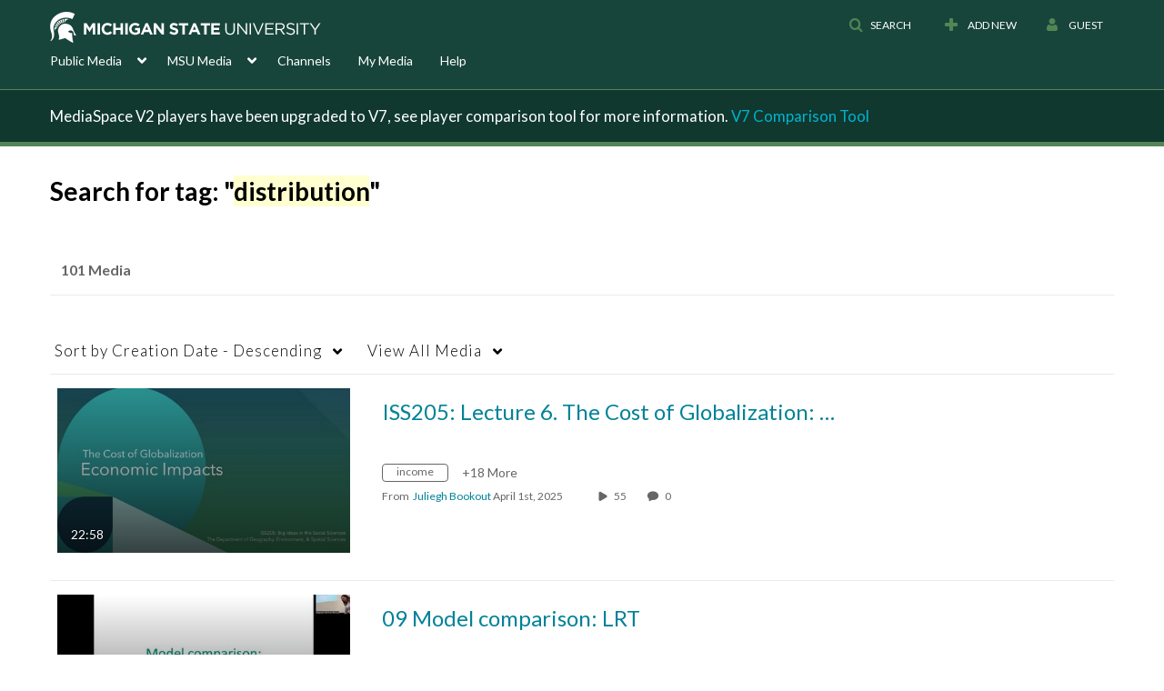

--- FILE ---
content_type: text/javascript;charset=UTF-8
request_url: https://assets.mediaspace.kaltura.com/5.169.7.1034/public/build0/consolidated/75ee157b0c78a4545fc17ae869c92ded.js
body_size: 187612
content:
/* https://assets.mediaspace.kaltura.com/5.169.7.1034/public/build0/js/jquery-kms.min.js */;

/*! jQuery for kms
generated by https://jscompress.com/
| (c) jQuery Foundation | jquery.org/license */
!function(e,t){"object"==typeof module&&"object"==typeof module.exports?module.exports=e.document?t(e,!0):function(e){if(!e.document)throw new Error("jQuery requires a window with a document");return t(e)}:t(e)}("undefined"!=typeof window?window:this,function(C,e){function t(e,t){return t.toUpperCase()}var n=[],k=C.document,c=n.slice,g=n.concat,a=n.push,i=n.indexOf,r={},o=r.toString,h=r.hasOwnProperty,v={},s="0.0.0",E=function(e,t){return new E.fn.init(e,t)},u=/^[\s\uFEFF\xA0]+|[\s\uFEFF\xA0]+$/g,l=/^-ms-/,f=/-([\da-z])/gi;function p(e){var t=!!e&&"length"in e&&e.length,n=E.type(e);return"function"!==n&&!E.isWindow(e)&&("array"===n||0===t||"number"==typeof t&&0<t&&t-1 in e)}E.fn=E.prototype={jquery:s,constructor:E,selector:"",length:0,toArray:function(){return c.call(this)},get:function(e){return null!=e?e<0?this[e+this.length]:this[e]:c.call(this)},pushStack:function(e){var t=E.merge(this.constructor(),e);return t.prevObject=this,t.context=this.context,t},each:function(e){return E.each(this,e)},map:function(n){return this.pushStack(E.map(this,function(e,t){return n.call(e,t,e)}))},slice:function(){return this.pushStack(c.apply(this,arguments))},first:function(){return this.eq(0)},last:function(){return this.eq(-1)},eq:function(e){var t=this.length,n=+e+(e<0?t:0);return this.pushStack(0<=n&&n<t?[this[n]]:[])},end:function(){return this.prevObject||this.constructor()},push:a,sort:n.sort,splice:n.splice},E.extend=E.fn.extend=function(){var e,t,n,r,i,o,s=arguments[0]||{},a=1,u=arguments.length,l=!1;for("boolean"==typeof s&&(l=s,s=arguments[a]||{},a++),"object"==typeof s||E.isFunction(s)||(s={}),a===u&&(s=this,a--);a<u;a++)if(null!=(e=arguments[a]))for(t in e)n=s[t],r=e[t],"__proto__"!==t&&s!==r&&(l&&r&&(E.isPlainObject(r)||(i=E.isArray(r)))?(o=i?(i=!1,n&&E.isArray(n)?n:[]):n&&E.isPlainObject(n)?n:{},s[t]=E.extend(l,o,r)):void 0!==r&&(s[t]=r));return s},E.extend({expando:"jQuery"+(s+Math.random()).replace(/\D/g,""),isReady:!0,error:function(e){throw new Error(e)},noop:function(){},isFunction:function(e){return"function"===E.type(e)},isArray:Array.isArray,isWindow:function(e){return null!=e&&e===e.window},isNumeric:function(e){var t=e&&e.toString();return!E.isArray(e)&&0<=t-parseFloat(t)+1},isPlainObject:function(e){var t;if("object"!==E.type(e)||e.nodeType||E.isWindow(e))return!1;if(e.constructor&&!h.call(e,"constructor")&&!h.call(e.constructor.prototype||{},"isPrototypeOf"))return!1;for(t in e);return void 0===t||h.call(e,t)},isEmptyObject:function(e){var t;for(t in e)return!1;return!0},type:function(e){return null==e?e+"":"object"==typeof e||"function"==typeof e?r[o.call(e)]||"object":typeof e},globalEval:function(e){var t,n=eval;(e=E.trim(e))&&(1===e.indexOf("use strict")?((t=k.createElement("script")).text=e,k.head.appendChild(t).parentNode.removeChild(t)):n(e))},camelCase:function(e){return e.replace(l,"ms-").replace(f,t)},nodeName:function(e,t){return e.nodeName&&e.nodeName.toLowerCase()===t.toLowerCase()},each:function(e,t){var n,r=0;if(p(e))for(n=e.length;r<n&&!1!==t.call(e[r],r,e[r]);r++);else for(r in e)if(!1===t.call(e[r],r,e[r]))break;return e},trim:function(e){return null==e?"":(e+"").replace(u,"")},makeArray:function(e,t){var n=t||[];return null!=e&&(p(Object(e))?E.merge(n,"string"==typeof e?[e]:e):a.call(n,e)),n},inArray:function(e,t,n){return null==t?-1:i.call(t,e,n)},merge:function(e,t){for(var n=+t.length,r=0,i=e.length;r<n;r++)e[i++]=t[r];return e.length=i,e},grep:function(e,t,n){for(var r=[],i=0,o=e.length,s=!n;i<o;i++)!t(e[i],i)!=s&&r.push(e[i]);return r},map:function(e,t,n){var r,i,o=0,s=[];if(p(e))for(r=e.length;o<r;o++)null!=(i=t(e[o],o,n))&&s.push(i);else for(o in e)null!=(i=t(e[o],o,n))&&s.push(i);return g.apply([],s)},guid:1,proxy:function(e,t){var n,r,i;if("string"==typeof t&&(n=e[t],t=e,e=n),E.isFunction(e))return r=c.call(arguments,2),(i=function(){return e.apply(t||this,r.concat(c.call(arguments)))}).guid=e.guid=e.guid||E.guid++,i},now:Date.now,support:v}),"function"==typeof Symbol&&(E.fn[Symbol.iterator]=n[Symbol.iterator]),E.each("Boolean Number String Function Array Date RegExp Object Error Symbol".split(" "),function(e,t){r["[object "+t+"]"]=t.toLowerCase()});var d=function(n){function f(e,t,n){var r="0x"+t-65536;return r!=r||n?t:r<0?String.fromCharCode(65536+r):String.fromCharCode(r>>10|55296,1023&r|56320)}function i(){T()}var e,h,b,o,s,g,p,v,w,u,l,T,C,a,k,m,c,d,y,E="sizzle"+1*new Date,x=n.document,N=0,r=0,S=ie(),j=ie(),D=ie(),A=function(e,t){return e===t&&(l=!0),0},q={}.hasOwnProperty,t=[],L=t.pop,H=t.push,O=t.push,F=t.slice,P=function(e,t){for(var n=0,r=e.length;n<r;n++)if(e[n]===t)return n;return-1},R="checked|selected|async|autofocus|autoplay|controls|defer|disabled|hidden|ismap|loop|multiple|open|readonly|required|scoped",M="[\\x20\\t\\r\\n\\f]",I="(?:\\\\.|[\\w-]|[^\\x00-\\xa0])+",W="\\["+M+"*("+I+")(?:"+M+"*([*^$|!~]?=)"+M+"*(?:'((?:\\\\.|[^\\\\'])*)'|\"((?:\\\\.|[^\\\\\"])*)\"|("+I+"))|)"+M+"*\\]",$=":("+I+")(?:\\((('((?:\\\\.|[^\\\\'])*)'|\"((?:\\\\.|[^\\\\\"])*)\")|((?:\\\\.|[^\\\\()[\\]]|"+W+")*)|.*)\\)|)",B=new RegExp(M+"+","g"),_=new RegExp("^"+M+"+|((?:^|[^\\\\])(?:\\\\.)*)"+M+"+$","g"),X=new RegExp("^"+M+"*,"+M+"*"),z=new RegExp("^"+M+"*([>+~]|"+M+")"+M+"*"),U=new RegExp("="+M+"*([^\\]'\"]*?)"+M+"*\\]","g"),V=new RegExp($),Y=new RegExp("^"+I+"$"),G={ID:new RegExp("^#("+I+")"),CLASS:new RegExp("^\\.("+I+")"),TAG:new RegExp("^("+I+"|[*])"),ATTR:new RegExp("^"+W),PSEUDO:new RegExp("^"+$),CHILD:new RegExp("^:(only|first|last|nth|nth-last)-(child|of-type)(?:\\("+M+"*(even|odd|(([+-]|)(\\d*)n|)"+M+"*(?:([+-]|)"+M+"*(\\d+)|))"+M+"*\\)|)","i"),bool:new RegExp("^(?:"+R+")$","i"),needsContext:new RegExp("^"+M+"*[>+~]|:(even|odd|eq|gt|lt|nth|first|last)(?:\\("+M+"*((?:-\\d)?\\d*)"+M+"*\\)|)(?=[^-]|$)","i")},Q=/^(?:input|select|textarea|button)$/i,J=/^h\d$/i,K=/^[^{]+\{\s*\[native \w/,Z=/^(?:#([\w-]+)|(\w+)|\.([\w-]+))$/,ee=/[+~]/,te=/'|\\/g,ne=new RegExp("\\\\([\\da-f]{1,6}"+M+"?|("+M+")|.)","ig");try{O.apply(t=F.call(x.childNodes),x.childNodes),t[x.childNodes.length].nodeType}catch(e){O={apply:t.length?function(e,t){H.apply(e,F.call(t))}:function(e,t){for(var n=e.length,r=0;e[n++]=t[r++];);e.length=n-1}}}function re(e,t,n,r){var i,o,s,a,u,l,c,f,p=t&&t.ownerDocument,d=t?t.nodeType:9;if(n=n||[],"string"!=typeof e||!e||1!==d&&9!==d&&11!==d)return n;if(!r&&((t?t.ownerDocument||t:x)!==C&&T(t),t=t||C,k)){if(11!==d&&(l=Z.exec(e)))if(i=l[1]){if(9===d){if(!(s=t.getElementById(i)))return n;if(s.id===i)return n.push(s),n}else if(p&&(s=p.getElementById(i))&&y(t,s)&&s.id===i)return n.push(s),n}else{if(l[2])return O.apply(n,t.getElementsByTagName(e)),n;if((i=l[3])&&h.getElementsByClassName&&t.getElementsByClassName)return O.apply(n,t.getElementsByClassName(i)),n}if(h.qsa&&!D[e+" "]&&(!m||!m.test(e))){if(1!==d)p=t,f=e;else if("object"!==t.nodeName.toLowerCase()){for((a=t.getAttribute("id"))?a=a.replace(te,"\\$&"):t.setAttribute("id",a=E),o=(c=g(e)).length,u=Y.test(a)?"#"+a:"[id='"+a+"']";o--;)c[o]=u+" "+he(c[o]);f=c.join(","),p=ee.test(e)&&pe(t.parentNode)||t}if(f)try{return O.apply(n,p.querySelectorAll(f)),n}catch(e){}finally{a===E&&t.removeAttribute("id")}}}return v(e.replace(_,"$1"),t,n,r)}function ie(){var r=[];return function e(t,n){return r.push(t+" ")>b.cacheLength&&delete e[r.shift()],e[t+" "]=n}}function oe(e){return e[E]=!0,e}function se(e){var t=C.createElement("div");try{return!!e(t)}catch(e){return!1}finally{t.parentNode&&t.parentNode.removeChild(t),t=null}}function ae(e,t){for(var n=e.split("|"),r=n.length;r--;)b.attrHandle[n[r]]=t}function ue(e,t){var n=t&&e,r=n&&1===e.nodeType&&1===t.nodeType&&(~t.sourceIndex||1<<31)-(~e.sourceIndex||1<<31);if(r)return r;if(n)for(;n=n.nextSibling;)if(n===t)return-1;return e?1:-1}function le(t){return function(e){return"input"===e.nodeName.toLowerCase()&&e.type===t}}function ce(n){return function(e){var t=e.nodeName.toLowerCase();return("input"===t||"button"===t)&&e.type===n}}function fe(s){return oe(function(o){return o=+o,oe(function(e,t){for(var n,r=s([],e.length,o),i=r.length;i--;)e[n=r[i]]&&(e[n]=!(t[n]=e[n]))})})}function pe(e){return e&&void 0!==e.getElementsByTagName&&e}for(e in h=re.support={},s=re.isXML=function(e){var t=e&&(e.ownerDocument||e).documentElement;return!!t&&"HTML"!==t.nodeName},T=re.setDocument=function(e){var t,n,r=e?e.ownerDocument||e:x;return r!==C&&9===r.nodeType&&r.documentElement&&(a=(C=r).documentElement,k=!s(C),(n=C.defaultView)&&n.top!==n&&(n.addEventListener?n.addEventListener("unload",i,!1):n.attachEvent&&n.attachEvent("onunload",i)),h.attributes=se(function(e){return e.className="i",!e.getAttribute("className")}),h.getElementsByTagName=se(function(e){return e.appendChild(C.createComment("")),!e.getElementsByTagName("*").length}),h.getElementsByClassName=K.test(C.getElementsByClassName),h.getById=se(function(e){return a.appendChild(e).id=E,!C.getElementsByName||!C.getElementsByName(E).length}),h.getById?(b.find.ID=function(e,t){if(void 0!==t.getElementById&&k){var n=t.getElementById(e);return n?[n]:[]}},b.filter.ID=function(e){var t=e.replace(ne,f);return function(e){return e.getAttribute("id")===t}}):(delete b.find.ID,b.filter.ID=function(e){var n=e.replace(ne,f);return function(e){var t=void 0!==e.getAttributeNode&&e.getAttributeNode("id");return t&&t.value===n}}),b.find.TAG=h.getElementsByTagName?function(e,t){return void 0!==t.getElementsByTagName?t.getElementsByTagName(e):h.qsa?t.querySelectorAll(e):void 0}:function(e,t){var n,r=[],i=0,o=t.getElementsByTagName(e);if("*"!==e)return o;for(;n=o[i++];)1===n.nodeType&&r.push(n);return r},b.find.CLASS=h.getElementsByClassName&&function(e,t){if(void 0!==t.getElementsByClassName&&k)return t.getElementsByClassName(e)},c=[],m=[],(h.qsa=K.test(C.querySelectorAll))&&(se(function(e){a.appendChild(e).innerHTML="<a id='"+E+"'></a><select id='"+E+"-\r\\' msallowcapture=''><option selected=''></option></select>",e.querySelectorAll("[msallowcapture^='']").length&&m.push("[*^$]="+M+"*(?:''|\"\")"),e.querySelectorAll("[selected]").length||m.push("\\["+M+"*(?:value|"+R+")"),e.querySelectorAll("[id~="+E+"-]").length||m.push("~="),e.querySelectorAll(":checked").length||m.push(":checked"),e.querySelectorAll("a#"+E+"+*").length||m.push(".#.+[+~]")}),se(function(e){var t=C.createElement("input");t.setAttribute("type","hidden"),e.appendChild(t).setAttribute("name","D"),e.querySelectorAll("[name=d]").length&&m.push("name"+M+"*[*^$|!~]?="),e.querySelectorAll(":enabled").length||m.push(":enabled",":disabled"),e.querySelectorAll("*,:x"),m.push(",.*:")})),(h.matchesSelector=K.test(d=a.matches||a.webkitMatchesSelector||a.mozMatchesSelector||a.oMatchesSelector||a.msMatchesSelector))&&se(function(e){h.disconnectedMatch=d.call(e,"div"),d.call(e,"[s!='']:x"),c.push("!=",$)}),m=m.length&&new RegExp(m.join("|")),c=c.length&&new RegExp(c.join("|")),t=K.test(a.compareDocumentPosition),y=t||K.test(a.contains)?function(e,t){var n=9===e.nodeType?e.documentElement:e,r=t&&t.parentNode;return e===r||!(!r||1!==r.nodeType||!(n.contains?n.contains(r):e.compareDocumentPosition&&16&e.compareDocumentPosition(r)))}:function(e,t){if(t)for(;t=t.parentNode;)if(t===e)return!0;return!1},A=t?function(e,t){if(e===t)return l=!0,0;var n=!e.compareDocumentPosition-!t.compareDocumentPosition;return n||(1&(n=(e.ownerDocument||e)===(t.ownerDocument||t)?e.compareDocumentPosition(t):1)||!h.sortDetached&&t.compareDocumentPosition(e)===n?e===C||e.ownerDocument===x&&y(x,e)?-1:t===C||t.ownerDocument===x&&y(x,t)?1:u?P(u,e)-P(u,t):0:4&n?-1:1)}:function(e,t){if(e===t)return l=!0,0;var n,r=0,i=e.parentNode,o=t.parentNode,s=[e],a=[t];if(!i||!o)return e===C?-1:t===C?1:i?-1:o?1:u?P(u,e)-P(u,t):0;if(i===o)return ue(e,t);for(n=e;n=n.parentNode;)s.unshift(n);for(n=t;n=n.parentNode;)a.unshift(n);for(;s[r]===a[r];)r++;return r?ue(s[r],a[r]):s[r]===x?-1:a[r]===x?1:0}),C},re.matches=function(e,t){return re(e,null,null,t)},re.matchesSelector=function(e,t){if((e.ownerDocument||e)!==C&&T(e),t=t.replace(U,"='$1']"),h.matchesSelector&&k&&!D[t+" "]&&(!c||!c.test(t))&&(!m||!m.test(t)))try{var n=d.call(e,t);if(n||h.disconnectedMatch||e.document&&11!==e.document.nodeType)return n}catch(e){}return 0<re(t,C,null,[e]).length},re.contains=function(e,t){return(e.ownerDocument||e)!==C&&T(e),y(e,t)},re.attr=function(e,t){(e.ownerDocument||e)!==C&&T(e);var n=b.attrHandle[t.toLowerCase()],r=n&&q.call(b.attrHandle,t.toLowerCase())?n(e,t,!k):void 0;return void 0!==r?r:h.attributes||!k?e.getAttribute(t):(r=e.getAttributeNode(t))&&r.specified?r.value:null},re.error=function(e){throw new Error("Syntax error, unrecognized expression: "+e)},re.uniqueSort=function(e){var t,n=[],r=0,i=0;if(l=!h.detectDuplicates,u=!h.sortStable&&e.slice(0),e.sort(A),l){for(;t=e[i++];)t===e[i]&&(r=n.push(i));for(;r--;)e.splice(n[r],1)}return u=null,e},o=re.getText=function(e){var t,n="",r=0,i=e.nodeType;if(i){if(1===i||9===i||11===i){if("string"==typeof e.textContent)return e.textContent;for(e=e.firstChild;e;e=e.nextSibling)n+=o(e)}else if(3===i||4===i)return e.nodeValue}else for(;t=e[r++];)n+=o(t);return n},(b=re.selectors={cacheLength:50,createPseudo:oe,match:G,attrHandle:{},find:{},relative:{">":{dir:"parentNode",first:!0}," ":{dir:"parentNode"},"+":{dir:"previousSibling",first:!0},"~":{dir:"previousSibling"}},preFilter:{ATTR:function(e){return e[1]=e[1].replace(ne,f),e[3]=(e[3]||e[4]||e[5]||"").replace(ne,f),"~="===e[2]&&(e[3]=" "+e[3]+" "),e.slice(0,4)},CHILD:function(e){return e[1]=e[1].toLowerCase(),"nth"===e[1].slice(0,3)?(e[3]||re.error(e[0]),e[4]=+(e[4]?e[5]+(e[6]||1):2*("even"===e[3]||"odd"===e[3])),e[5]=+(e[7]+e[8]||"odd"===e[3])):e[3]&&re.error(e[0]),e},PSEUDO:function(e){var t,n=!e[6]&&e[2];return G.CHILD.test(e[0])?null:(e[3]?e[2]=e[4]||e[5]||"":n&&V.test(n)&&(t=g(n,!0))&&(t=n.indexOf(")",n.length-t)-n.length)&&(e[0]=e[0].slice(0,t),e[2]=n.slice(0,t)),e.slice(0,3))}},filter:{TAG:function(e){var t=e.replace(ne,f).toLowerCase();return"*"===e?function(){return!0}:function(e){return e.nodeName&&e.nodeName.toLowerCase()===t}},CLASS:function(e){var t=S[e+" "];return t||(t=new RegExp("(^|"+M+")"+e+"("+M+"|$)"))&&S(e,function(e){return t.test("string"==typeof e.className&&e.className||void 0!==e.getAttribute&&e.getAttribute("class")||"")})},ATTR:function(n,r,i){return function(e){var t=re.attr(e,n);return null==t?"!="===r:!r||(t+="","="===r?t===i:"!="===r?t!==i:"^="===r?i&&0===t.indexOf(i):"*="===r?i&&-1<t.indexOf(i):"$="===r?i&&t.slice(-i.length)===i:"~="===r?-1<(" "+t.replace(B," ")+" ").indexOf(i):"|="===r&&(t===i||t.slice(0,i.length+1)===i+"-"))}},CHILD:function(h,e,t,g,v){var m="nth"!==h.slice(0,3),y="last"!==h.slice(-4),x="of-type"===e;return 1===g&&0===v?function(e){return!!e.parentNode}:function(e,t,n){var r,i,o,s,a,u,l=m!=y?"nextSibling":"previousSibling",c=e.parentNode,f=x&&e.nodeName.toLowerCase(),p=!n&&!x,d=!1;if(c){if(m){for(;l;){for(s=e;s=s[l];)if(x?s.nodeName.toLowerCase()===f:1===s.nodeType)return!1;u=l="only"===h&&!u&&"nextSibling"}return!0}if(u=[y?c.firstChild:c.lastChild],y&&p){for(d=(a=(r=(i=(o=(s=c)[E]||(s[E]={}))[s.uniqueID]||(o[s.uniqueID]={}))[h]||[])[0]===N&&r[1])&&r[2],s=a&&c.childNodes[a];s=++a&&s&&s[l]||(d=a=0)||u.pop();)if(1===s.nodeType&&++d&&s===e){i[h]=[N,a,d];break}}else if(p&&(d=a=(r=(i=(o=(s=e)[E]||(s[E]={}))[s.uniqueID]||(o[s.uniqueID]={}))[h]||[])[0]===N&&r[1]),!1===d)for(;(s=++a&&s&&s[l]||(d=a=0)||u.pop())&&((x?s.nodeName.toLowerCase()!==f:1!==s.nodeType)||!++d||(p&&((i=(o=s[E]||(s[E]={}))[s.uniqueID]||(o[s.uniqueID]={}))[h]=[N,d]),s!==e)););return(d-=v)===g||d%g==0&&0<=d/g}}},PSEUDO:function(e,o){var t,s=b.pseudos[e]||b.setFilters[e.toLowerCase()]||re.error("unsupported pseudo: "+e);return s[E]?s(o):1<s.length?(t=[e,e,"",o],b.setFilters.hasOwnProperty(e.toLowerCase())?oe(function(e,t){for(var n,r=s(e,o),i=r.length;i--;)e[n=P(e,r[i])]=!(t[n]=r[i])}):function(e){return s(e,0,t)}):s}},pseudos:{not:oe(function(e){var r=[],i=[],a=p(e.replace(_,"$1"));return a[E]?oe(function(e,t,n,r){for(var i,o=a(e,null,r,[]),s=e.length;s--;)(i=o[s])&&(e[s]=!(t[s]=i))}):function(e,t,n){return r[0]=e,a(r,null,n,i),r[0]=null,!i.pop()}}),has:oe(function(t){return function(e){return 0<re(t,e).length}}),contains:oe(function(t){return t=t.replace(ne,f),function(e){return-1<(e.textContent||e.innerText||o(e)).indexOf(t)}}),lang:oe(function(n){return Y.test(n||"")||re.error("unsupported lang: "+n),n=n.replace(ne,f).toLowerCase(),function(e){var t;do{if(t=k?e.lang:e.getAttribute("xml:lang")||e.getAttribute("lang"))return(t=t.toLowerCase())===n||0===t.indexOf(n+"-")}while((e=e.parentNode)&&1===e.nodeType);return!1}}),target:function(e){var t=n.location&&n.location.hash;return t&&t.slice(1)===e.id},root:function(e){return e===a},focus:function(e){return e===C.activeElement&&(!C.hasFocus||C.hasFocus())&&!!(e.type||e.href||~e.tabIndex)},enabled:function(e){return!1===e.disabled},disabled:function(e){return!0===e.disabled},checked:function(e){var t=e.nodeName.toLowerCase();return"input"===t&&!!e.checked||"option"===t&&!!e.selected},selected:function(e){return e.parentNode&&e.parentNode.selectedIndex,!0===e.selected},empty:function(e){for(e=e.firstChild;e;e=e.nextSibling)if(e.nodeType<6)return!1;return!0},parent:function(e){return!b.pseudos.empty(e)},header:function(e){return J.test(e.nodeName)},input:function(e){return Q.test(e.nodeName)},button:function(e){var t=e.nodeName.toLowerCase();return"input"===t&&"button"===e.type||"button"===t},text:function(e){var t;return"input"===e.nodeName.toLowerCase()&&"text"===e.type&&(null==(t=e.getAttribute("type"))||"text"===t.toLowerCase())},first:fe(function(){return[0]}),last:fe(function(e,t){return[t-1]}),eq:fe(function(e,t,n){return[n<0?n+t:n]}),even:fe(function(e,t){for(var n=0;n<t;n+=2)e.push(n);return e}),odd:fe(function(e,t){for(var n=1;n<t;n+=2)e.push(n);return e}),lt:fe(function(e,t,n){for(var r=n<0?n+t:n;0<=--r;)e.push(r);return e}),gt:fe(function(e,t,n){for(var r=n<0?n+t:n;++r<t;)e.push(r);return e})}}).pseudos.nth=b.pseudos.eq,{radio:!0,checkbox:!0,file:!0,password:!0,image:!0})b.pseudos[e]=le(e);for(e in{submit:!0,reset:!0})b.pseudos[e]=ce(e);function de(){}function he(e){for(var t=0,n=e.length,r="";t<n;t++)r+=e[t].value;return r}function ge(a,e,t){var u=e.dir,l=t&&"parentNode"===u,c=r++;return e.first?function(e,t,n){for(;e=e[u];)if(1===e.nodeType||l)return a(e,t,n)}:function(e,t,n){var r,i,o,s=[N,c];if(n){for(;e=e[u];)if((1===e.nodeType||l)&&a(e,t,n))return!0}else for(;e=e[u];)if(1===e.nodeType||l){if((r=(i=(o=e[E]||(e[E]={}))[e.uniqueID]||(o[e.uniqueID]={}))[u])&&r[0]===N&&r[1]===c)return s[2]=r[2];if((i[u]=s)[2]=a(e,t,n))return!0}}}function ve(i){return 1<i.length?function(e,t,n){for(var r=i.length;r--;)if(!i[r](e,t,n))return!1;return!0}:i[0]}function me(e,t,n,r,i){for(var o,s=[],a=0,u=e.length,l=null!=t;a<u;a++)(o=e[a])&&(n&&!n(o,r,i)||(s.push(o),l&&t.push(a)));return s}function ye(d,h,g,v,m,e){return v&&!v[E]&&(v=ye(v)),m&&!m[E]&&(m=ye(m,e)),oe(function(e,t,n,r){var i,o,s,a=[],u=[],l=t.length,c=e||function(e,t,n){for(var r=0,i=t.length;r<i;r++)re(e,t[r],n);return n}(h||"*",n.nodeType?[n]:n,[]),f=!d||!e&&h?c:me(c,a,d,n,r),p=g?m||(e?d:l||v)?[]:t:f;if(g&&g(f,p,n,r),v)for(i=me(p,u),v(i,[],n,r),o=i.length;o--;)(s=i[o])&&(p[u[o]]=!(f[u[o]]=s));if(e){if(m||d){if(m){for(i=[],o=p.length;o--;)(s=p[o])&&i.push(f[o]=s);m(null,p=[],i,r)}for(o=p.length;o--;)(s=p[o])&&-1<(i=m?P(e,s):a[o])&&(e[i]=!(t[i]=s))}}else p=me(p===t?p.splice(l,p.length):p),m?m(null,t,p,r):O.apply(t,p)})}function xe(e){for(var i,t,n,r=e.length,o=b.relative[e[0].type],s=o||b.relative[" "],a=o?1:0,u=ge(function(e){return e===i},s,!0),l=ge(function(e){return-1<P(i,e)},s,!0),c=[function(e,t,n){var r=!o&&(n||t!==w)||((i=t).nodeType?u(e,t,n):l(e,t,n));return i=null,r}];a<r;a++)if(t=b.relative[e[a].type])c=[ge(ve(c),t)];else{if((t=b.filter[e[a].type].apply(null,e[a].matches))[E]){for(n=++a;n<r&&!b.relative[e[n].type];n++);return ye(1<a&&ve(c),1<a&&he(e.slice(0,a-1).concat({value:" "===e[a-2].type?"*":""})).replace(_,"$1"),t,a<n&&xe(e.slice(a,n)),n<r&&xe(e=e.slice(n)),n<r&&he(e))}c.push(t)}return ve(c)}function be(v,m){function e(e,t,n,r,i){var o,s,a,u=0,l="0",c=e&&[],f=[],p=w,d=e||x&&b.find.TAG("*",i),h=N+=null==p?1:Math.random()||.1,g=d.length;for(i&&(w=t===C||t||i);l!==g&&null!=(o=d[l]);l++){if(x&&o){for(s=0,t||o.ownerDocument===C||(T(o),n=!k);a=v[s++];)if(a(o,t||C,n)){r.push(o);break}i&&(N=h)}y&&((o=!a&&o)&&u--,e&&c.push(o))}if(u+=l,y&&l!==u){for(s=0;a=m[s++];)a(c,f,t,n);if(e){if(0<u)for(;l--;)c[l]||f[l]||(f[l]=L.call(r));f=me(f)}O.apply(r,f),i&&!e&&0<f.length&&1<u+m.length&&re.uniqueSort(r)}return i&&(N=h,w=p),c}var y=0<m.length,x=0<v.length;return y?oe(e):e}return de.prototype=b.filters=b.pseudos,b.setFilters=new de,g=re.tokenize=function(e,t){var n,r,i,o,s,a,u,l=j[e+" "];if(l)return t?0:l.slice(0);for(s=e,a=[],u=b.preFilter;s;){for(o in n&&!(r=X.exec(s))||(r&&(s=s.slice(r[0].length)||s),a.push(i=[])),n=!1,(r=z.exec(s))&&(n=r.shift(),i.push({value:n,type:r[0].replace(_," ")}),s=s.slice(n.length)),b.filter)!(r=G[o].exec(s))||u[o]&&!(r=u[o](r))||(n=r.shift(),i.push({value:n,type:o,matches:r}),s=s.slice(n.length));if(!n)break}return t?s.length:s?re.error(e):j(e,a).slice(0)},p=re.compile=function(e,t){var n,r=[],i=[],o=D[e+" "];if(!o){for(n=(t=t||g(e)).length;n--;)(o=xe(t[n]))[E]?r.push(o):i.push(o);(o=D(e,be(i,r))).selector=e}return o},v=re.select=function(e,t,n,r){var i,o,s,a,u,l="function"==typeof e&&e,c=!r&&g(e=l.selector||e);if(n=n||[],1===c.length){if(2<(o=c[0]=c[0].slice(0)).length&&"ID"===(s=o[0]).type&&h.getById&&9===t.nodeType&&k&&b.relative[o[1].type]){if(!(t=(b.find.ID(s.matches[0].replace(ne,f),t)||[])[0]))return n;l&&(t=t.parentNode),e=e.slice(o.shift().value.length)}for(i=G.needsContext.test(e)?0:o.length;i--&&(s=o[i],!b.relative[a=s.type]);)if((u=b.find[a])&&(r=u(s.matches[0].replace(ne,f),ee.test(o[0].type)&&pe(t.parentNode)||t))){if(o.splice(i,1),!(e=r.length&&he(o)))return O.apply(n,r),n;break}}return(l||p(e,c))(r,t,!k,n,!t||ee.test(e)&&pe(t.parentNode)||t),n},h.sortStable=E.split("").sort(A).join("")===E,h.detectDuplicates=!!l,T(),h.sortDetached=se(function(e){return 1&e.compareDocumentPosition(C.createElement("div"))}),se(function(e){return e.innerHTML="<a href='#'></a>","#"===e.firstChild.getAttribute("href")})||ae("type|href|height|width",function(e,t,n){if(!n)return e.getAttribute(t,"type"===t.toLowerCase()?1:2)}),h.attributes&&se(function(e){return e.innerHTML="<input/>",e.firstChild.setAttribute("value",""),""===e.firstChild.getAttribute("value")})||ae("value",function(e,t,n){if(!n&&"input"===e.nodeName.toLowerCase())return e.defaultValue}),se(function(e){return null==e.getAttribute("disabled")})||ae(R,function(e,t,n){var r;if(!n)return!0===e[t]?t.toLowerCase():(r=e.getAttributeNode(t))&&r.specified?r.value:null}),re}(C);E.find=d,E.expr=d.selectors,E.expr[":"]=E.expr.pseudos,E.uniqueSort=E.unique=d.uniqueSort,E.text=d.getText,E.isXMLDoc=d.isXML,E.contains=d.contains;function m(e,t,n){for(var r=[],i=void 0!==n;(e=e[t])&&9!==e.nodeType;)if(1===e.nodeType){if(i&&E(e).is(n))break;r.push(e)}return r}function y(e,t){for(var n=[];e;e=e.nextSibling)1===e.nodeType&&e!==t&&n.push(e);return n}var x=E.expr.match.needsContext,b=/^<([\w-]+)\s*\/?>(?:<\/\1>|)$/,w=/^.[^:#\[\.,]*$/;function T(e,n,r){if(E.isFunction(n))return E.grep(e,function(e,t){return!!n.call(e,t,e)!==r});if(n.nodeType)return E.grep(e,function(e){return e===n!==r});if("string"==typeof n){if(w.test(n))return E.filter(n,e,r);n=E.filter(n,e)}return E.grep(e,function(e){return-1<i.call(n,e)!==r})}E.filter=function(e,t,n){var r=t[0];return n&&(e=":not("+e+")"),1===t.length&&1===r.nodeType?E.find.matchesSelector(r,e)?[r]:[]:E.find.matches(e,E.grep(t,function(e){return 1===e.nodeType}))},E.fn.extend({find:function(e){var t,n=this.length,r=[],i=this;if("string"!=typeof e)return this.pushStack(E(e).filter(function(){for(t=0;t<n;t++)if(E.contains(i[t],this))return!0}));for(t=0;t<n;t++)E.find(e,i[t],r);return(r=this.pushStack(1<n?E.unique(r):r)).selector=this.selector?this.selector+" "+e:e,r},filter:function(e){return this.pushStack(T(this,e||[],!1))},not:function(e){return this.pushStack(T(this,e||[],!0))},is:function(e){return!!T(this,"string"==typeof e&&x.test(e)?E(e):e||[],!1).length}});var N,S=/^(?:\s*(<[\w\W]+>)[^>]*|#([\w-]*))$/;(E.fn.init=function(e,t,n){var r,i;if(!e)return this;if(n=n||N,"string"!=typeof e)return e.nodeType?(this.context=this[0]=e,this.length=1,this):E.isFunction(e)?void 0!==n.ready?n.ready(e):e(E):(void 0!==e.selector&&(this.selector=e.selector,this.context=e.context),E.makeArray(e,this));if(!(r="<"===e[0]&&">"===e[e.length-1]&&3<=e.length?[null,e,null]:S.exec(e))||!r[1]&&t)return!t||t.jquery?(t||n).find(e):this.constructor(t).find(e);if(r[1]){if(t=t instanceof E?t[0]:t,E.merge(this,E.parseHTML(r[1],t&&t.nodeType?t.ownerDocument||t:k,!0)),b.test(r[1])&&E.isPlainObject(t))for(r in t)E.isFunction(this[r])?this[r](t[r]):this.attr(r,t[r]);return this}return(i=k.getElementById(r[2]))&&i.parentNode&&(this.length=1,this[0]=i),this.context=k,this.selector=e,this}).prototype=E.fn,N=E(k);var j=/^(?:parents|prev(?:Until|All))/,D={children:!0,contents:!0,next:!0,prev:!0};function A(e,t){for(;(e=e[t])&&1!==e.nodeType;);return e}E.fn.extend({has:function(e){var t=E(e,this),n=t.length;return this.filter(function(){for(var e=0;e<n;e++)if(E.contains(this,t[e]))return!0})},closest:function(e,t){for(var n,r=0,i=this.length,o=[],s=x.test(e)||"string"!=typeof e?E(e,t||this.context):0;r<i;r++)for(n=this[r];n&&n!==t;n=n.parentNode)if(n.nodeType<11&&(s?-1<s.index(n):1===n.nodeType&&E.find.matchesSelector(n,e))){o.push(n);break}return this.pushStack(1<o.length?E.uniqueSort(o):o)},index:function(e){return e?"string"==typeof e?i.call(E(e),this[0]):i.call(this,e.jquery?e[0]:e):this[0]&&this[0].parentNode?this.first().prevAll().length:-1},add:function(e,t){return this.pushStack(E.uniqueSort(E.merge(this.get(),E(e,t))))},addBack:function(e){return this.add(null==e?this.prevObject:this.prevObject.filter(e))}}),E.each({parent:function(e){var t=e.parentNode;return t&&11!==t.nodeType?t:null},parents:function(e){return m(e,"parentNode")},parentsUntil:function(e,t,n){return m(e,"parentNode",n)},next:function(e){return A(e,"nextSibling")},prev:function(e){return A(e,"previousSibling")},nextAll:function(e){return m(e,"nextSibling")},prevAll:function(e){return m(e,"previousSibling")},nextUntil:function(e,t,n){return m(e,"nextSibling",n)},prevUntil:function(e,t,n){return m(e,"previousSibling",n)},siblings:function(e){return y((e.parentNode||{}).firstChild,e)},children:function(e){return y(e.firstChild)},contents:function(e){return e.contentDocument||E.merge([],e.childNodes)}},function(r,i){E.fn[r]=function(e,t){var n=E.map(this,i,e);return"Until"!==r.slice(-5)&&(t=e),t&&"string"==typeof t&&(n=E.filter(t,n)),1<this.length&&(D[r]||E.uniqueSort(n),j.test(r)&&n.reverse()),this.pushStack(n)}});var q,L=/\S+/g;function H(){k.removeEventListener("DOMContentLoaded",H),C.removeEventListener("load",H),E.ready()}E.Callbacks=function(r){var e,n;r="string"==typeof r?(e=r,n={},E.each(e.match(L)||[],function(e,t){n[t]=!0}),n):E.extend({},r);function i(){for(a=r.once,s=o=!0;l.length;c=-1)for(t=l.shift();++c<u.length;)!1===u[c].apply(t[0],t[1])&&r.stopOnFalse&&(c=u.length,t=!1);r.memory||(t=!1),o=!1,a&&(u=t?[]:"")}var o,t,s,a,u=[],l=[],c=-1,f={add:function(){return u&&(t&&!o&&(c=u.length-1,l.push(t)),function n(e){E.each(e,function(e,t){E.isFunction(t)?r.unique&&f.has(t)||u.push(t):t&&t.length&&"string"!==E.type(t)&&n(t)})}(arguments),t&&!o&&i()),this},remove:function(){return E.each(arguments,function(e,t){for(var n;-1<(n=E.inArray(t,u,n));)u.splice(n,1),n<=c&&c--}),this},has:function(e){return e?-1<E.inArray(e,u):0<u.length},empty:function(){return u=u&&[],this},disable:function(){return a=l=[],u=t="",this},disabled:function(){return!u},lock:function(){return a=l=[],t||(u=t=""),this},locked:function(){return!!a},fireWith:function(e,t){return a||(t=[e,(t=t||[]).slice?t.slice():t],l.push(t),o||i()),this},fire:function(){return f.fireWith(this,arguments),this},fired:function(){return!!s}};return f},E.extend({Deferred:function(e){var o=[["resolve","done",E.Callbacks("once memory"),"resolved"],["reject","fail",E.Callbacks("once memory"),"rejected"],["notify","progress",E.Callbacks("memory")]],i="pending",s={state:function(){return i},always:function(){return a.done(arguments).fail(arguments),this},then:function(){var i=arguments;return E.Deferred(function(r){E.each(o,function(e,t){var n=E.isFunction(i[e])&&i[e];a[t[1]](function(){var e=n&&n.apply(this,arguments);e&&E.isFunction(e.promise)?e.promise().progress(r.notify).done(r.resolve).fail(r.reject):r[t[0]+"With"](this===s?r.promise():this,n?[e]:arguments)})}),i=null}).promise()},promise:function(e){return null!=e?E.extend(e,s):s}},a={};return s.pipe=s.then,E.each(o,function(e,t){var n=t[2],r=t[3];s[t[1]]=n.add,r&&n.add(function(){i=r},o[1^e][2].disable,o[2][2].lock),a[t[0]]=function(){return a[t[0]+"With"](this===a?s:this,arguments),this},a[t[0]+"With"]=n.fireWith}),s.promise(a),e&&e.call(a,a),a},when:function(e){function t(t,n,r){return function(e){n[t]=this,r[t]=1<arguments.length?c.call(arguments):e,r===i?l.notifyWith(n,r):--u||l.resolveWith(n,r)}}var i,n,r,o=0,s=c.call(arguments),a=s.length,u=1!==a||e&&E.isFunction(e.promise)?a:0,l=1===u?e:E.Deferred();if(1<a)for(i=new Array(a),n=new Array(a),r=new Array(a);o<a;o++)s[o]&&E.isFunction(s[o].promise)?s[o].promise().progress(t(o,n,i)).done(t(o,r,s)).fail(l.reject):--u;return u||l.resolveWith(r,s),l.promise()}}),E.fn.ready=function(e){return E.ready.promise().done(e),this},E.extend({isReady:!1,readyWait:1,holdReady:function(e){e?E.readyWait++:E.ready(!0)},ready:function(e){(!0===e?--E.readyWait:E.isReady)||(E.isReady=!0)!==e&&0<--E.readyWait||(q.resolveWith(k,[E]),E.fn.triggerHandler&&(E(k).triggerHandler("ready"),E(k).off("ready")))}}),E.ready.promise=function(e){return q||(q=E.Deferred(),"complete"===k.readyState||"loading"!==k.readyState&&!k.documentElement.doScroll?C.setTimeout(E.ready):(k.addEventListener("DOMContentLoaded",H),C.addEventListener("load",H))),q.promise(e)},E.ready.promise();function O(e){return 1===e.nodeType||9===e.nodeType||!+e.nodeType}var F=function(e,t,n,r,i,o,s){var a=0,u=e.length,l=null==n;if("object"===E.type(n))for(a in i=!0,n)F(e,t,a,n[a],!0,o,s);else if(void 0!==r&&(i=!0,E.isFunction(r)||(s=!0),l&&(t=s?(t.call(e,r),null):(l=t,function(e,t,n){return l.call(E(e),n)})),t))for(;a<u;a++)t(e[a],n,s?r:r.call(e[a],a,t(e[a],n)));return i?e:l?t.call(e):u?t(e[0],n):o};function P(){this.expando=E.expando+P.uid++}P.uid=1,P.prototype={register:function(e,t){var n=t||{};return e.nodeType?e[this.expando]=n:Object.defineProperty(e,this.expando,{value:n,writable:!0,configurable:!0}),e[this.expando]},cache:function(e){if(!O(e))return{};var t=e[this.expando];return t||(t={},O(e)&&(e.nodeType?e[this.expando]=t:Object.defineProperty(e,this.expando,{value:t,configurable:!0}))),t},set:function(e,t,n){var r,i=this.cache(e);if("string"==typeof t)i[t]=n;else for(r in t)i[r]=t[r];return i},get:function(e,t){return void 0===t?this.cache(e):e[this.expando]&&e[this.expando][t]},access:function(e,t,n){var r;return void 0===t||t&&"string"==typeof t&&void 0===n?void 0!==(r=this.get(e,t))?r:this.get(e,E.camelCase(t)):(this.set(e,t,n),void 0!==n?n:t)},remove:function(e,t){var n,r,i,o=e[this.expando];if(void 0!==o){if(void 0===t)this.register(e);else{n=(r=E.isArray(t)?t.concat(t.map(E.camelCase)):(i=E.camelCase(t),t in o?[t,i]:(r=i)in o?[r]:r.match(L)||[])).length;for(;n--;)delete o[r[n]]}void 0!==t&&!E.isEmptyObject(o)||(e.nodeType?e[this.expando]=void 0:delete e[this.expando])}},hasData:function(e){var t=e[this.expando];return void 0!==t&&!E.isEmptyObject(t)}};var R=new P,M=new P,I=/^(?:\{[\w\W]*\}|\[[\w\W]*\])$/,W=/[A-Z]/g;function $(e,t,n){var r;if(void 0===n&&1===e.nodeType)if(r="data-"+t.replace(W,"-$&").toLowerCase(),"string"==typeof(n=e.getAttribute(r))){try{n="true"===n||"false"!==n&&("null"===n?null:+n+""===n?+n:I.test(n)?E.parseJSON(n):n)}catch(e){}M.set(e,t,n)}else n=void 0;return n}E.extend({hasData:function(e){return M.hasData(e)||R.hasData(e)},data:function(e,t,n){return M.access(e,t,n)},removeData:function(e,t){M.remove(e,t)},_data:function(e,t,n){return R.access(e,t,n)},_removeData:function(e,t){R.remove(e,t)}}),E.fn.extend({data:function(r,e){var t,n,i,o=this[0],s=o&&o.attributes;if(void 0!==r)return"object"==typeof r?this.each(function(){M.set(this,r)}):F(this,function(t){var e,n;if(o&&void 0===t)return void 0!==(e=M.get(o,r)||M.get(o,r.replace(W,"-$&").toLowerCase()))?e:(n=E.camelCase(r),void 0!==(e=M.get(o,n))?e:void 0!==(e=$(o,n,void 0))?e:void 0);n=E.camelCase(r),this.each(function(){var e=M.get(this,n);M.set(this,n,t),-1<r.indexOf("-")&&void 0!==e&&M.set(this,r,t)})},null,e,1<arguments.length,null,!0);if(this.length&&(i=M.get(o),1===o.nodeType&&!R.get(o,"hasDataAttrs"))){for(t=s.length;t--;)s[t]&&0===(n=s[t].name).indexOf("data-")&&(n=E.camelCase(n.slice(5)),$(o,n,i[n]));R.set(o,"hasDataAttrs",!0)}return i},removeData:function(e){return this.each(function(){M.remove(this,e)})}}),E.extend({queue:function(e,t,n){var r;if(e)return t=(t||"fx")+"queue",r=R.get(e,t),n&&(!r||E.isArray(n)?r=R.access(e,t,E.makeArray(n)):r.push(n)),r||[]},dequeue:function(e,t){t=t||"fx";var n=E.queue(e,t),r=n.length,i=n.shift(),o=E._queueHooks(e,t);"inprogress"===i&&(i=n.shift(),r--),i&&("fx"===t&&n.unshift("inprogress"),delete o.stop,i.call(e,function(){E.dequeue(e,t)},o)),!r&&o&&o.empty.fire()},_queueHooks:function(e,t){var n=t+"queueHooks";return R.get(e,n)||R.access(e,n,{empty:E.Callbacks("once memory").add(function(){R.remove(e,[t+"queue",n])})})}}),E.fn.extend({queue:function(t,n){var e=2;return"string"!=typeof t&&(n=t,t="fx",e--),arguments.length<e?E.queue(this[0],t):void 0===n?this:this.each(function(){var e=E.queue(this,t,n);E._queueHooks(this,t),"fx"===t&&"inprogress"!==e[0]&&E.dequeue(this,t)})},dequeue:function(e){return this.each(function(){E.dequeue(this,e)})},clearQueue:function(e){return this.queue(e||"fx",[])},promise:function(e,t){function n(){--i||o.resolveWith(s,[s])}var r,i=1,o=E.Deferred(),s=this,a=this.length;for("string"!=typeof e&&(t=e,e=void 0),e=e||"fx";a--;)(r=R.get(s[a],e+"queueHooks"))&&r.empty&&(i++,r.empty.add(n));return n(),o.promise(t)}});function B(e,t){return e=t||e,"none"===E.css(e,"display")||!E.contains(e.ownerDocument,e)}var _=/[+-]?(?:\d*\.|)\d+(?:[eE][+-]?\d+|)/.source,X=new RegExp("^(?:([+-])=|)("+_+")([a-z%]*)$","i"),z=["Top","Right","Bottom","Left"];function U(e,t,n,r){var i,o=1,s=20,a=r?function(){return r.cur()}:function(){return E.css(e,t,"")},u=a(),l=n&&n[3]||(E.cssNumber[t]?"":"px"),c=(E.cssNumber[t]||"px"!==l&&+u)&&X.exec(E.css(e,t));if(c&&c[3]!==l)for(l=l||c[3],n=n||[],c=+u||1;c/=o=o||".5",E.style(e,t,c+l),o!==(o=a()/u)&&1!==o&&--s;);return n&&(c=+c||+u||0,i=n[1]?c+(n[1]+1)*n[2]:+n[2],r&&(r.unit=l,r.start=c,r.end=i)),i}var V=/^(?:checkbox|radio)$/i,Y=/<([\w:-]+)/,G=/^$|\/(?:java|ecma)script/i,Q={option:[1,"<select multiple='multiple'>","</select>"],thead:[1,"<table>","</table>"],col:[2,"<table><colgroup>","</colgroup></table>"],tr:[2,"<table><tbody>","</tbody></table>"],td:[3,"<table><tbody><tr>","</tr></tbody></table>"],_default:[0,"",""]};function J(e,t){var n=void 0!==e.getElementsByTagName?e.getElementsByTagName(t||"*"):void 0!==e.querySelectorAll?e.querySelectorAll(t||"*"):[];return void 0===t||t&&E.nodeName(e,t)?E.merge([e],n):n}function K(e,t){for(var n=0,r=e.length;n<r;n++)R.set(e[n],"globalEval",!t||R.get(t[n],"globalEval"))}Q.optgroup=Q.option,Q.tbody=Q.tfoot=Q.colgroup=Q.caption=Q.thead,Q.th=Q.td;var Z,ee,te=/<|&#?\w+;/;function ne(e,t,n,r,i){for(var o,s,a,u,l,c,f=t.createDocumentFragment(),p=[],d=0,h=e.length;d<h;d++)if((o=e[d])||0===o)if("object"===E.type(o))E.merge(p,o.nodeType?[o]:o);else if(te.test(o)){for(s=s||f.appendChild(t.createElement("div")),a=(Y.exec(o)||["",""])[1].toLowerCase(),u=Q[a]||Q._default,s.innerHTML=u[1]+E.htmlPrefilter(o)+u[2],c=u[0];c--;)s=s.lastChild;E.merge(p,s.childNodes),(s=f.firstChild).textContent=""}else p.push(t.createTextNode(o));for(f.textContent="",d=0;o=p[d++];)if(r&&-1<E.inArray(o,r))i&&i.push(o);else if(l=E.contains(o.ownerDocument,o),s=J(f.appendChild(o),"script"),l&&K(s),n)for(c=0;o=s[c++];)G.test(o.type||"")&&n.push(o);return f}Z=k.createDocumentFragment().appendChild(k.createElement("div")),(ee=k.createElement("input")).setAttribute("type","radio"),ee.setAttribute("checked","checked"),ee.setAttribute("name","t"),Z.appendChild(ee),v.checkClone=Z.cloneNode(!0).cloneNode(!0).lastChild.checked,Z.innerHTML="<textarea>x</textarea>",v.noCloneChecked=!!Z.cloneNode(!0).lastChild.defaultValue;var re=/^key/,ie=/^(?:mouse|pointer|contextmenu|drag|drop)|click/,oe=/^([^.]*)(?:\.(.+)|)/;function se(){return!0}function ae(){return!1}function ue(){try{return k.activeElement}catch(e){}}function le(e,t,n,r,i,o){var s,a;if("object"==typeof t){for(a in"string"!=typeof n&&(r=r||n,n=void 0),t)le(e,a,n,r,t[a],o);return e}if(null==r&&null==i?(i=n,r=n=void 0):null==i&&("string"==typeof n?(i=r,r=void 0):(i=r,r=n,n=void 0)),!1===i)i=ae;else if(!i)return e;return 1===o&&(s=i,(i=function(e){return E().off(e),s.apply(this,arguments)}).guid=s.guid||(s.guid=E.guid++)),e.each(function(){E.event.add(this,t,i,r,n)})}E.event={global:{},add:function(t,e,n,r,i){var o,s,a,u,l,c,f,p,d,h,g,v=R.get(t);if(v)for(n.handler&&(n=(o=n).handler,i=o.selector),n.guid||(n.guid=E.guid++),(u=v.events)||(u=v.events={}),(s=v.handle)||(s=v.handle=function(e){return void 0!==E&&E.event.triggered!==e.type?E.event.dispatch.apply(t,arguments):void 0}),l=(e=(e||"").match(L)||[""]).length;l--;)d=g=(a=oe.exec(e[l])||[])[1],h=(a[2]||"").split(".").sort(),d&&(f=E.event.special[d]||{},d=(i?f.delegateType:f.bindType)||d,f=E.event.special[d]||{},c=E.extend({type:d,origType:g,data:r,handler:n,guid:n.guid,selector:i,needsContext:i&&E.expr.match.needsContext.test(i),namespace:h.join(".")},o),(p=u[d])||((p=u[d]=[]).delegateCount=0,f.setup&&!1!==f.setup.call(t,r,h,s)||t.addEventListener&&t.addEventListener(d,s)),f.add&&(f.add.call(t,c),c.handler.guid||(c.handler.guid=n.guid)),i?p.splice(p.delegateCount++,0,c):p.push(c),E.event.global[d]=!0)},remove:function(e,t,n,r,i){var o,s,a,u,l,c,f,p,d,h,g,v=R.hasData(e)&&R.get(e);if(v&&(u=v.events)){for(l=(t=(t||"").match(L)||[""]).length;l--;)if(d=g=(a=oe.exec(t[l])||[])[1],h=(a[2]||"").split(".").sort(),d){for(f=E.event.special[d]||{},p=u[d=(r?f.delegateType:f.bindType)||d]||[],a=a[2]&&new RegExp("(^|\\.)"+h.join("\\.(?:.*\\.|)")+"(\\.|$)"),s=o=p.length;o--;)c=p[o],!i&&g!==c.origType||n&&n.guid!==c.guid||a&&!a.test(c.namespace)||r&&r!==c.selector&&("**"!==r||!c.selector)||(p.splice(o,1),c.selector&&p.delegateCount--,f.remove&&f.remove.call(e,c));s&&!p.length&&(f.teardown&&!1!==f.teardown.call(e,h,v.handle)||E.removeEvent(e,d,v.handle),delete u[d])}else for(d in u)E.event.remove(e,d+t[l],n,r,!0);E.isEmptyObject(u)&&R.remove(e,"handle events")}},dispatch:function(e){e=E.event.fix(e);var t,n,r,i,o,s,a=c.call(arguments),u=(R.get(this,"events")||{})[e.type]||[],l=E.event.special[e.type]||{};if((a[0]=e).delegateTarget=this,!l.preDispatch||!1!==l.preDispatch.call(this,e)){for(s=E.event.handlers.call(this,e,u),t=0;(i=s[t++])&&!e.isPropagationStopped();)for(e.currentTarget=i.elem,n=0;(o=i.handlers[n++])&&!e.isImmediatePropagationStopped();)e.rnamespace&&!e.rnamespace.test(o.namespace)||(e.handleObj=o,e.data=o.data,void 0!==(r=((E.event.special[o.origType]||{}).handle||o.handler).apply(i.elem,a))&&!1===(e.result=r)&&(e.preventDefault(),e.stopPropagation()));return l.postDispatch&&l.postDispatch.call(this,e),e.result}},handlers:function(e,t){var n,r,i,o,s=[],a=t.delegateCount,u=e.target;if(a&&u.nodeType&&("click"!==e.type||isNaN(e.button)||e.button<1))for(;u!==this;u=u.parentNode||this)if(1===u.nodeType&&(!0!==u.disabled||"click"!==e.type)){for(r=[],n=0;n<a;n++)void 0===r[i=(o=t[n]).selector+" "]&&(r[i]=o.needsContext?-1<E(i,this).index(u):E.find(i,this,null,[u]).length),r[i]&&r.push(o);r.length&&s.push({elem:u,handlers:r})}return a<t.length&&s.push({elem:this,handlers:t.slice(a)}),s},props:"altKey bubbles cancelable ctrlKey currentTarget detail eventPhase metaKey relatedTarget shiftKey target timeStamp view which".split(" "),fixHooks:{},keyHooks:{props:"char charCode key keyCode".split(" "),filter:function(e,t){return null==e.which&&(e.which=null!=t.charCode?t.charCode:t.keyCode),e}},mouseHooks:{props:"button buttons clientX clientY offsetX offsetY pageX pageY screenX screenY toElement".split(" "),filter:function(e,t){var n,r,i,o=t.button;return null==e.pageX&&null!=t.clientX&&(r=(n=e.target.ownerDocument||k).documentElement,i=n.body,e.pageX=t.clientX+(r&&r.scrollLeft||i&&i.scrollLeft||0)-(r&&r.clientLeft||i&&i.clientLeft||0),e.pageY=t.clientY+(r&&r.scrollTop||i&&i.scrollTop||0)-(r&&r.clientTop||i&&i.clientTop||0)),e.which||void 0===o||(e.which=1&o?1:2&o?3:4&o?2:0),e}},fix:function(e){if(e[E.expando])return e;var t,n,r,i=e.type,o=e,s=this.fixHooks[i];for(s||(this.fixHooks[i]=s=ie.test(i)?this.mouseHooks:re.test(i)?this.keyHooks:{}),r=s.props?this.props.concat(s.props):this.props,e=new E.Event(o),t=r.length;t--;)e[n=r[t]]=o[n];return e.target||(e.target=k),3===e.target.nodeType&&(e.target=e.target.parentNode),s.filter?s.filter(e,o):e},special:{load:{noBubble:!0},focus:{trigger:function(){if(this!==ue()&&this.focus)return this.focus(),!1},delegateType:"focusin"},blur:{trigger:function(){if(this===ue()&&this.blur)return this.blur(),!1},delegateType:"focusout"},click:{trigger:function(){if("checkbox"===this.type&&this.click&&E.nodeName(this,"input"))return this.click(),!1},_default:function(e){return E.nodeName(e.target,"a")}},beforeunload:{postDispatch:function(e){void 0!==e.result&&e.originalEvent&&(e.originalEvent.returnValue=e.result)}}}},E.removeEvent=function(e,t,n){e.removeEventListener&&e.removeEventListener(t,n)},E.Event=function(e,t){if(!(this instanceof E.Event))return new E.Event(e,t);e&&e.type?(this.originalEvent=e,this.type=e.type,this.isDefaultPrevented=e.defaultPrevented||void 0===e.defaultPrevented&&!1===e.returnValue?se:ae):this.type=e,t&&E.extend(this,t),this.timeStamp=e&&e.timeStamp||E.now(),this[E.expando]=!0},E.Event.prototype={constructor:E.Event,isDefaultPrevented:ae,isPropagationStopped:ae,isImmediatePropagationStopped:ae,isSimulated:!1,preventDefault:function(){var e=this.originalEvent;this.isDefaultPrevented=se,e&&!this.isSimulated&&e.preventDefault()},stopPropagation:function(){var e=this.originalEvent;this.isPropagationStopped=se,e&&!this.isSimulated&&e.stopPropagation()},stopImmediatePropagation:function(){var e=this.originalEvent;this.isImmediatePropagationStopped=se,e&&!this.isSimulated&&e.stopImmediatePropagation(),this.stopPropagation()}},E.each({mouseenter:"mouseover",mouseleave:"mouseout",pointerenter:"pointerover",pointerleave:"pointerout"},function(e,i){E.event.special[e]={delegateType:i,bindType:i,handle:function(e){var t,n=e.relatedTarget,r=e.handleObj;return n&&(n===this||E.contains(this,n))||(e.type=r.origType,t=r.handler.apply(this,arguments),e.type=i),t}}}),E.fn.extend({on:function(e,t,n,r){return le(this,e,t,n,r)},one:function(e,t,n,r){return le(this,e,t,n,r,1)},off:function(e,t,n){var r,i;if(e&&e.preventDefault&&e.handleObj)return r=e.handleObj,E(e.delegateTarget).off(r.namespace?r.origType+"."+r.namespace:r.origType,r.selector,r.handler),this;if("object"!=typeof e)return!1!==t&&"function"!=typeof t||(n=t,t=void 0),!1===n&&(n=ae),this.each(function(){E.event.remove(this,e,n,t)});for(i in e)this.off(i,t,e[i]);return this}});var ce=/<(?!area|br|col|embed|hr|img|input|link|meta|param)(([\w:-]+)[^>]*)\/>/gi,fe=/<script|<style|<link/i,pe=/checked\s*(?:[^=]|=\s*.checked.)/i,de=/^true\/(.*)/,he=/^\s*<!(?:\[CDATA\[|--)|(?:\]\]|--)>\s*$/g;function ge(e,t){return E.nodeName(e,"table")&&E.nodeName(11!==t.nodeType?t:t.firstChild,"tr")?e.getElementsByTagName("tbody")[0]||e.appendChild(e.ownerDocument.createElement("tbody")):e}function ve(e){return e.type=(null!==e.getAttribute("type"))+"/"+e.type,e}function me(e){var t=de.exec(e.type);return t?e.type=t[1]:e.removeAttribute("type"),e}function ye(e,t){var n,r,i,o,s,a,u,l;if(1===t.nodeType){if(R.hasData(e)&&(o=R.access(e),s=R.set(t,o),l=o.events))for(i in delete s.handle,s.events={},l)for(n=0,r=l[i].length;n<r;n++)E.event.add(t,i,l[i][n]);M.hasData(e)&&(a=M.access(e),u=E.extend({},a),M.set(t,u))}}function xe(n,r,i,o){r=g.apply([],r);var e,t,s,a,u,l,c=0,f=n.length,p=f-1,d=r[0],h=E.isFunction(d);if(h||1<f&&"string"==typeof d&&!v.checkClone&&pe.test(d))return n.each(function(e){var t=n.eq(e);h&&(r[0]=d.call(this,e,t.html())),xe(t,r,i,o)});if(f&&(t=(e=ne(r,n[0].ownerDocument,!1,n,o)).firstChild,1===e.childNodes.length&&(e=t),t||o)){for(a=(s=E.map(J(e,"script"),ve)).length;c<f;c++)u=e,c!==p&&(u=E.clone(u,!0,!0),a&&E.merge(s,J(u,"script"))),i.call(n[c],u,c);if(a)for(l=s[s.length-1].ownerDocument,E.map(s,me),c=0;c<a;c++)u=s[c],G.test(u.type||"")&&!R.access(u,"globalEval")&&E.contains(l,u)&&(u.src?E._evalUrl&&E._evalUrl(u.src):E.globalEval(u.textContent.replace(he,"")))}return n}function be(e,t,n){for(var r,i=t?E.filter(t,e):e,o=0;null!=(r=i[o]);o++)n||1!==r.nodeType||E.cleanData(J(r)),r.parentNode&&(n&&E.contains(r.ownerDocument,r)&&K(J(r,"script")),r.parentNode.removeChild(r));return e}E.extend({htmlPrefilter:function(e){return e.replace(ce,"<$1></$2>")},clone:function(e,t,n){var r,i,o,s,a,u,l,c=e.cloneNode(!0),f=E.contains(e.ownerDocument,e);if(!(v.noCloneChecked||1!==e.nodeType&&11!==e.nodeType||E.isXMLDoc(e)))for(s=J(c),r=0,i=(o=J(e)).length;r<i;r++)a=o[r],u=s[r],"input"===(l=u.nodeName.toLowerCase())&&V.test(a.type)?u.checked=a.checked:"input"!==l&&"textarea"!==l||(u.defaultValue=a.defaultValue);if(t)if(n)for(o=o||J(e),s=s||J(c),r=0,i=o.length;r<i;r++)ye(o[r],s[r]);else ye(e,c);return 0<(s=J(c,"script")).length&&K(s,!f&&J(e,"script")),c},cleanData:function(e){for(var t,n,r,i=E.event.special,o=0;void 0!==(n=e[o]);o++)if(O(n)){if(t=n[R.expando]){if(t.events)for(r in t.events)i[r]?E.event.remove(n,r):E.removeEvent(n,r,t.handle);n[R.expando]=void 0}n[M.expando]&&(n[M.expando]=void 0)}}}),E.fn.extend({domManip:xe,detach:function(e){return be(this,e,!0)},remove:function(e){return be(this,e)},text:function(e){return F(this,function(e){return void 0===e?E.text(this):this.empty().each(function(){1!==this.nodeType&&11!==this.nodeType&&9!==this.nodeType||(this.textContent=e)})},null,e,arguments.length)},append:function(){return xe(this,arguments,function(e){1!==this.nodeType&&11!==this.nodeType&&9!==this.nodeType||ge(this,e).appendChild(e)})},prepend:function(){return xe(this,arguments,function(e){if(1===this.nodeType||11===this.nodeType||9===this.nodeType){var t=ge(this,e);t.insertBefore(e,t.firstChild)}})},before:function(){return xe(this,arguments,function(e){this.parentNode&&this.parentNode.insertBefore(e,this)})},after:function(){return xe(this,arguments,function(e){this.parentNode&&this.parentNode.insertBefore(e,this.nextSibling)})},empty:function(){for(var e,t=0;null!=(e=this[t]);t++)1===e.nodeType&&(E.cleanData(J(e,!1)),e.textContent="");return this},clone:function(e,t){return e=null!=e&&e,t=null==t?e:t,this.map(function(){return E.clone(this,e,t)})},html:function(e){return F(this,function(e){var t=this[0]||{},n=0,r=this.length;if(void 0===e&&1===t.nodeType)return t.innerHTML;if("string"==typeof e&&!fe.test(e)&&!Q[(Y.exec(e)||["",""])[1].toLowerCase()]){e=E.htmlPrefilter(e);try{for(;n<r;n++)1===(t=this[n]||{}).nodeType&&(E.cleanData(J(t,!1)),t.innerHTML=e);t=0}catch(e){}}t&&this.empty().append(e)},null,e,arguments.length)},replaceWith:function(){var n=[];return xe(this,arguments,function(e){var t=this.parentNode;E.inArray(this,n)<0&&(E.cleanData(J(this)),t&&t.replaceChild(e,this))},n)}}),E.each({appendTo:"append",prependTo:"prepend",insertBefore:"before",insertAfter:"after",replaceAll:"replaceWith"},function(e,s){E.fn[e]=function(e){for(var t,n=[],r=E(e),i=r.length-1,o=0;o<=i;o++)t=o===i?this:this.clone(!0),E(r[o])[s](t),a.apply(n,t.get());return this.pushStack(n)}});var we,Te={HTML:"block",BODY:"block"};function Ce(e,t){var n=E(t.createElement(e)).appendTo(t.body),r=E.css(n[0],"display");return n.detach(),r}function ke(e){var t=k,n=Te[e];return n||("none"!==(n=Ce(e,t))&&n||((t=(we=(we||E("<iframe frameborder='0' width='0' height='0'/>")).appendTo(t.documentElement))[0].contentDocument).write(),t.close(),n=Ce(e,t),we.detach()),Te[e]=n),n}function Ee(e,t,n,r){var i,o,s={};for(o in t)s[o]=e.style[o],e.style[o]=t[o];for(o in i=n.apply(e,r||[]),t)e.style[o]=s[o];return i}var Ne,Se,je,De,Ae,qe,Le=/^margin/,He=new RegExp("^("+_+")(?!px)[a-z%]+$","i"),Oe=function(e){var t=e.ownerDocument.defaultView;return t&&t.opener||(t=C),t.getComputedStyle(e)},Fe=k.documentElement;function Pe(){qe.style.cssText="-webkit-box-sizing:border-box;-moz-box-sizing:border-box;box-sizing:border-box;position:relative;display:block;margin:auto;border:1px;padding:1px;top:1%;width:50%",qe.innerHTML="",Fe.appendChild(Ae);var e=C.getComputedStyle(qe);Ne="1%"!==e.top,De="2px"===e.marginLeft,Se="4px"===e.width,qe.style.marginRight="50%",je="4px"===e.marginRight,Fe.removeChild(Ae)}function Re(e,t,n){var r,i,o,s,a=e.style;return""!==(s=(n=n||Oe(e))?n.getPropertyValue(t)||n[t]:void 0)&&void 0!==s||E.contains(e.ownerDocument,e)||(s=E.style(e,t)),n&&!v.pixelMarginRight()&&He.test(s)&&Le.test(t)&&(r=a.width,i=a.minWidth,o=a.maxWidth,a.minWidth=a.maxWidth=a.width=s,s=n.width,a.width=r,a.minWidth=i,a.maxWidth=o),void 0!==s?s+"":s}function Me(e,t){return{get:function(){if(!e())return(this.get=t).apply(this,arguments);delete this.get}}}Ae=k.createElement("div"),(qe=k.createElement("div")).style&&(qe.style.backgroundClip="content-box",qe.cloneNode(!0).style.backgroundClip="",v.clearCloneStyle="content-box"===qe.style.backgroundClip,Ae.style.cssText="border:0;width:8px;height:0;top:0;left:-9999px;padding:0;margin-top:1px;position:absolute",Ae.appendChild(qe),E.extend(v,{pixelPosition:function(){return Pe(),Ne},boxSizingReliable:function(){return null==Se&&Pe(),Se},pixelMarginRight:function(){return null==Se&&Pe(),je},reliableMarginLeft:function(){return null==Se&&Pe(),De},reliableMarginRight:function(){var e,t=qe.appendChild(k.createElement("div"));return t.style.cssText=qe.style.cssText="-webkit-box-sizing:content-box;box-sizing:content-box;display:block;margin:0;border:0;padding:0",t.style.marginRight=t.style.width="0",qe.style.width="1px",Fe.appendChild(Ae),e=!parseFloat(C.getComputedStyle(t).marginRight),Fe.removeChild(Ae),qe.removeChild(t),e}}));var Ie=/^(none|table(?!-c[ea]).+)/,We={position:"absolute",visibility:"hidden",display:"block"},$e={letterSpacing:"0",fontWeight:"400"},Be=["Webkit","O","Moz","ms"],_e=k.createElement("div").style;function Xe(e){if(e in _e)return e;for(var t=e[0].toUpperCase()+e.slice(1),n=Be.length;n--;)if((e=Be[n]+t)in _e)return e}function ze(e,t,n){var r=X.exec(t);return r?Math.max(0,r[2]-(n||0))+(r[3]||"px"):t}function Ue(e,t,n,r,i){for(var o=n===(r?"border":"content")?4:"width"===t?1:0,s=0;o<4;o+=2)"margin"===n&&(s+=E.css(e,n+z[o],!0,i)),r?("content"===n&&(s-=E.css(e,"padding"+z[o],!0,i)),"margin"!==n&&(s-=E.css(e,"border"+z[o]+"Width",!0,i))):(s+=E.css(e,"padding"+z[o],!0,i),"padding"!==n&&(s+=E.css(e,"border"+z[o]+"Width",!0,i)));return s}function Ve(e,t,n){var r=!0,i="width"===t?e.offsetWidth:e.offsetHeight,o=Oe(e),s="border-box"===E.css(e,"boxSizing",!1,o);if(i<=0||null==i){if(((i=Re(e,t,o))<0||null==i)&&(i=e.style[t]),He.test(i))return i;r=s&&(v.boxSizingReliable()||i===e.style[t]),i=parseFloat(i)||0}return i+Ue(e,t,n||(s?"border":"content"),r,o)+"px"}function Ye(e,t){for(var n,r,i,o=[],s=0,a=e.length;s<a;s++)(r=e[s]).style&&(o[s]=R.get(r,"olddisplay"),n=r.style.display,t?(o[s]||"none"!==n||(r.style.display=""),""===r.style.display&&B(r)&&(o[s]=R.access(r,"olddisplay",ke(r.nodeName)))):(i=B(r),"none"===n&&i||R.set(r,"olddisplay",i?n:E.css(r,"display"))));for(s=0;s<a;s++)(r=e[s]).style&&(t&&"none"!==r.style.display&&""!==r.style.display||(r.style.display=t?o[s]||"":"none"));return e}function Ge(e,t,n,r,i){return new Ge.prototype.init(e,t,n,r,i)}E.extend({cssHooks:{opacity:{get:function(e,t){if(t){var n=Re(e,"opacity");return""===n?"1":n}}}},cssNumber:{animationIterationCount:!0,columnCount:!0,fillOpacity:!0,flexGrow:!0,flexShrink:!0,fontWeight:!0,lineHeight:!0,opacity:!0,order:!0,orphans:!0,widows:!0,zIndex:!0,zoom:!0},cssProps:{float:"cssFloat"},style:function(e,t,n,r){if(e&&3!==e.nodeType&&8!==e.nodeType&&e.style){var i,o,s,a=E.camelCase(t),u=e.style;if(t=E.cssProps[a]||(E.cssProps[a]=Xe(a)||a),s=E.cssHooks[t]||E.cssHooks[a],void 0===n)return s&&"get"in s&&void 0!==(i=s.get(e,!1,r))?i:u[t];"string"===(o=typeof n)&&(i=X.exec(n))&&i[1]&&(n=U(e,t,i),o="number"),null!=n&&n==n&&("number"===o&&(n+=i&&i[3]||(E.cssNumber[a]?"":"px")),v.clearCloneStyle||""!==n||0!==t.indexOf("background")||(u[t]="inherit"),s&&"set"in s&&void 0===(n=s.set(e,n,r))||(u[t]=n))}},css:function(e,t,n,r){var i,o,s,a=E.camelCase(t);return t=E.cssProps[a]||(E.cssProps[a]=Xe(a)||a),(s=E.cssHooks[t]||E.cssHooks[a])&&"get"in s&&(i=s.get(e,!0,n)),void 0===i&&(i=Re(e,t,r)),"normal"===i&&t in $e&&(i=$e[t]),""===n||n?(o=parseFloat(i),!0===n||isFinite(o)?o||0:i):i}}),E.each(["height","width"],function(e,s){E.cssHooks[s]={get:function(e,t,n){if(t)return Ie.test(E.css(e,"display"))&&0===e.offsetWidth?Ee(e,We,function(){return Ve(e,s,n)}):Ve(e,s,n)},set:function(e,t,n){var r,i=n&&Oe(e),o=n&&Ue(e,s,n,"border-box"===E.css(e,"boxSizing",!1,i),i);return o&&(r=X.exec(t))&&"px"!==(r[3]||"px")&&(e.style[s]=t,t=E.css(e,s)),ze(0,t,o)}}}),E.cssHooks.marginLeft=Me(v.reliableMarginLeft,function(e,t){if(t)return(parseFloat(Re(e,"marginLeft"))||e.getBoundingClientRect().left-Ee(e,{marginLeft:0},function(){return e.getBoundingClientRect().left}))+"px"}),E.cssHooks.marginRight=Me(v.reliableMarginRight,function(e,t){if(t)return Ee(e,{display:"inline-block"},Re,[e,"marginRight"])}),E.each({margin:"",padding:"",border:"Width"},function(i,o){E.cssHooks[i+o]={expand:function(e){for(var t=0,n={},r="string"==typeof e?e.split(" "):[e];t<4;t++)n[i+z[t]+o]=r[t]||r[t-2]||r[0];return n}},Le.test(i)||(E.cssHooks[i+o].set=ze)}),E.fn.extend({css:function(e,t){return F(this,function(e,t,n){var r,i,o={},s=0;if(E.isArray(t)){for(r=Oe(e),i=t.length;s<i;s++)o[t[s]]=E.css(e,t[s],!1,r);return o}return void 0!==n?E.style(e,t,n):E.css(e,t)},e,t,1<arguments.length)},show:function(){return Ye(this,!0)},hide:function(){return Ye(this)},toggle:function(e){return"boolean"==typeof e?e?this.show():this.hide():this.each(function(){B(this)?E(this).show():E(this).hide()})}}),((E.Tween=Ge).prototype={constructor:Ge,init:function(e,t,n,r,i,o){this.elem=e,this.prop=n,this.easing=i||E.easing._default,this.options=t,this.start=this.now=this.cur(),this.end=r,this.unit=o||(E.cssNumber[n]?"":"px")},cur:function(){var e=Ge.propHooks[this.prop];return e&&e.get?e.get(this):Ge.propHooks._default.get(this)},run:function(e){var t,n=Ge.propHooks[this.prop];return this.options.duration?this.pos=t=E.easing[this.easing](e,this.options.duration*e,0,1,this.options.duration):this.pos=t=e,this.now=(this.end-this.start)*t+this.start,this.options.step&&this.options.step.call(this.elem,this.now,this),n&&n.set?n.set(this):Ge.propHooks._default.set(this),this}}).init.prototype=Ge.prototype,(Ge.propHooks={_default:{get:function(e){var t;return 1!==e.elem.nodeType||null!=e.elem[e.prop]&&null==e.elem.style[e.prop]?e.elem[e.prop]:(t=E.css(e.elem,e.prop,""))&&"auto"!==t?t:0},set:function(e){E.fx.step[e.prop]?E.fx.step[e.prop](e):1!==e.elem.nodeType||null==e.elem.style[E.cssProps[e.prop]]&&!E.cssHooks[e.prop]?e.elem[e.prop]=e.now:E.style(e.elem,e.prop,e.now+e.unit)}}}).scrollTop=Ge.propHooks.scrollLeft={set:function(e){e.elem.nodeType&&e.elem.parentNode&&(e.elem[e.prop]=e.now)}},E.easing={linear:function(e){return e},swing:function(e){return.5-Math.cos(e*Math.PI)/2},_default:"swing"},E.fx=Ge.prototype.init,E.fx.step={};var Qe,Je,Ke,Ze,et,tt=/^(?:toggle|show|hide)$/,nt=/queueHooks$/;function rt(){return C.setTimeout(function(){Qe=void 0}),Qe=E.now()}function it(e,t){var n,r=0,i={height:e};for(t=t?1:0;r<4;r+=2-t)i["margin"+(n=z[r])]=i["padding"+n]=e;return t&&(i.opacity=i.width=e),i}function ot(e,t,n){for(var r,i=(st.tweeners[t]||[]).concat(st.tweeners["*"]),o=0,s=i.length;o<s;o++)if(r=i[o].call(n,t,e))return r}function st(o,e,t){var n,s,r=0,i=st.prefilters.length,a=E.Deferred().always(function(){delete u.elem}),u=function(){if(s)return!1;for(var e=Qe||rt(),t=Math.max(0,l.startTime+l.duration-e),n=1-(t/l.duration||0),r=0,i=l.tweens.length;r<i;r++)l.tweens[r].run(n);return a.notifyWith(o,[l,n,t]),n<1&&i?t:(a.resolveWith(o,[l]),!1)},l=a.promise({elem:o,props:E.extend({},e),opts:E.extend(!0,{specialEasing:{},easing:E.easing._default},t),originalProperties:e,originalOptions:t,startTime:Qe||rt(),duration:t.duration,tweens:[],createTween:function(e,t){var n=E.Tween(o,l.opts,e,t,l.opts.specialEasing[e]||l.opts.easing);return l.tweens.push(n),n},stop:function(e){var t=0,n=e?l.tweens.length:0;if(s)return this;for(s=!0;t<n;t++)l.tweens[t].run(1);return e?(a.notifyWith(o,[l,1,0]),a.resolveWith(o,[l,e])):a.rejectWith(o,[l,e]),this}}),c=l.props;for(!function(e,t){var n,r,i,o,s;for(n in e)if(i=t[r=E.camelCase(n)],o=e[n],E.isArray(o)&&(i=o[1],o=e[n]=o[0]),n!==r&&(e[r]=o,delete e[n]),(s=E.cssHooks[r])&&"expand"in s)for(n in o=s.expand(o),delete e[r],o)n in e||(e[n]=o[n],t[n]=i);else t[r]=i}(c,l.opts.specialEasing);r<i;r++)if(n=st.prefilters[r].call(l,o,c,l.opts))return E.isFunction(n.stop)&&(E._queueHooks(l.elem,l.opts.queue).stop=E.proxy(n.stop,n)),n;return E.map(c,ot,l),E.isFunction(l.opts.start)&&l.opts.start.call(o,l),E.fx.timer(E.extend(u,{elem:o,anim:l,queue:l.opts.queue})),l.progress(l.opts.progress).done(l.opts.done,l.opts.complete).fail(l.opts.fail).always(l.opts.always)}E.Animation=E.extend(st,{tweeners:{"*":[function(e,t){var n=this.createTween(e,t);return U(n.elem,e,X.exec(t),n),n}]},tweener:function(e,t){for(var n,r=0,i=(e=E.isFunction(e)?(t=e,["*"]):e.match(L)).length;r<i;r++)n=e[r],st.tweeners[n]=st.tweeners[n]||[],st.tweeners[n].unshift(t)},prefilters:[function(t,e,n){var r,i,o,s,a,u,l,c=this,f={},p=t.style,d=t.nodeType&&B(t),h=R.get(t,"fxshow");for(r in n.queue||(null==(a=E._queueHooks(t,"fx")).unqueued&&(a.unqueued=0,u=a.empty.fire,a.empty.fire=function(){a.unqueued||u()}),a.unqueued++,c.always(function(){c.always(function(){a.unqueued--,E.queue(t,"fx").length||a.empty.fire()})})),1===t.nodeType&&("height"in e||"width"in e)&&(n.overflow=[p.overflow,p.overflowX,p.overflowY],"inline"===("none"===(l=E.css(t,"display"))?R.get(t,"olddisplay")||ke(t.nodeName):l)&&"none"===E.css(t,"float")&&(p.display="inline-block")),n.overflow&&(p.overflow="hidden",c.always(function(){p.overflow=n.overflow[0],p.overflowX=n.overflow[1],p.overflowY=n.overflow[2]})),e)if(i=e[r],tt.exec(i)){if(delete e[r],o=o||"toggle"===i,i===(d?"hide":"show")){if("show"!==i||!h||void 0===h[r])continue;d=!0}f[r]=h&&h[r]||E.style(t,r)}else l=void 0;if(E.isEmptyObject(f))"inline"===("none"===l?ke(t.nodeName):l)&&(p.display=l);else for(r in h?"hidden"in h&&(d=h.hidden):h=R.access(t,"fxshow",{}),o&&(h.hidden=!d),d?E(t).show():c.done(function(){E(t).hide()}),c.done(function(){var e;for(e in R.remove(t,"fxshow"),f)E.style(t,e,f[e])}),f)s=ot(d?h[r]:0,r,c),r in h||(h[r]=s.start,d&&(s.end=s.start,s.start="width"===r||"height"===r?1:0))}],prefilter:function(e,t){t?st.prefilters.unshift(e):st.prefilters.push(e)}}),E.speed=function(e,t,n){var r=e&&"object"==typeof e?E.extend({},e):{complete:n||!n&&t||E.isFunction(e)&&e,duration:e,easing:n&&t||t&&!E.isFunction(t)&&t};return r.duration=E.fx.off?0:"number"==typeof r.duration?r.duration:r.duration in E.fx.speeds?E.fx.speeds[r.duration]:E.fx.speeds._default,null!=r.queue&&!0!==r.queue||(r.queue="fx"),r.old=r.complete,r.complete=function(){E.isFunction(r.old)&&r.old.call(this),r.queue&&E.dequeue(this,r.queue)},r},E.fn.extend({fadeTo:function(e,t,n,r){return this.filter(B).css("opacity",0).show().end().animate({opacity:t},e,n,r)},animate:function(t,e,n,r){function i(){var e=st(this,E.extend({},t),s);(o||R.get(this,"finish"))&&e.stop(!0)}var o=E.isEmptyObject(t),s=E.speed(e,n,r);return i.finish=i,o||!1===s.queue?this.each(i):this.queue(s.queue,i)},stop:function(i,e,o){function s(e){var t=e.stop;delete e.stop,t(o)}return"string"!=typeof i&&(o=e,e=i,i=void 0),e&&!1!==i&&this.queue(i||"fx",[]),this.each(function(){var e=!0,t=null!=i&&i+"queueHooks",n=E.timers,r=R.get(this);if(t)r[t]&&r[t].stop&&s(r[t]);else for(t in r)r[t]&&r[t].stop&&nt.test(t)&&s(r[t]);for(t=n.length;t--;)n[t].elem!==this||null!=i&&n[t].queue!==i||(n[t].anim.stop(o),e=!1,n.splice(t,1));!e&&o||E.dequeue(this,i)})},finish:function(s){return!1!==s&&(s=s||"fx"),this.each(function(){var e,t=R.get(this),n=t[s+"queue"],r=t[s+"queueHooks"],i=E.timers,o=n?n.length:0;for(t.finish=!0,E.queue(this,s,[]),r&&r.stop&&r.stop.call(this,!0),e=i.length;e--;)i[e].elem===this&&i[e].queue===s&&(i[e].anim.stop(!0),i.splice(e,1));for(e=0;e<o;e++)n[e]&&n[e].finish&&n[e].finish.call(this);delete t.finish})}}),E.each(["toggle","show","hide"],function(e,r){var i=E.fn[r];E.fn[r]=function(e,t,n){return null==e||"boolean"==typeof e?i.apply(this,arguments):this.animate(it(r,!0),e,t,n)}}),E.each({slideDown:it("show"),slideUp:it("hide"),slideToggle:it("toggle"),fadeIn:{opacity:"show"},fadeOut:{opacity:"hide"},fadeToggle:{opacity:"toggle"}},function(e,r){E.fn[e]=function(e,t,n){return this.animate(r,e,t,n)}}),E.timers=[],E.fx.tick=function(){var e,t=0,n=E.timers;for(Qe=E.now();t<n.length;t++)(e=n[t])()||n[t]!==e||n.splice(t--,1);n.length||E.fx.stop(),Qe=void 0},E.fx.timer=function(e){E.timers.push(e),e()?E.fx.start():E.timers.pop()},E.fx.interval=13,E.fx.start=function(){Je=Je||C.setInterval(E.fx.tick,E.fx.interval)},E.fx.stop=function(){C.clearInterval(Je),Je=null},E.fx.speeds={slow:600,fast:200,_default:400},E.fn.delay=function(r,e){return r=E.fx&&E.fx.speeds[r]||r,e=e||"fx",this.queue(e,function(e,t){var n=C.setTimeout(e,r);t.stop=function(){C.clearTimeout(n)}})},Ke=k.createElement("input"),Ze=k.createElement("select"),et=Ze.appendChild(k.createElement("option")),Ke.type="checkbox",v.checkOn=""!==Ke.value,v.optSelected=et.selected,Ze.disabled=!0,v.optDisabled=!et.disabled,(Ke=k.createElement("input")).value="t",Ke.type="radio",v.radioValue="t"===Ke.value;var at,ut=E.expr.attrHandle;E.fn.extend({attr:function(e,t){return F(this,E.attr,e,t,1<arguments.length)},removeAttr:function(e){return this.each(function(){E.removeAttr(this,e)})}}),E.extend({attr:function(e,t,n){var r,i,o=e.nodeType;if(3!==o&&8!==o&&2!==o)return void 0===e.getAttribute?E.prop(e,t,n):(1===o&&E.isXMLDoc(e)||(t=t.toLowerCase(),i=E.attrHooks[t]||(E.expr.match.bool.test(t)?at:void 0)),void 0!==n?null===n?void E.removeAttr(e,t):i&&"set"in i&&void 0!==(r=i.set(e,n,t))?r:(e.setAttribute(t,n+""),n):i&&"get"in i&&null!==(r=i.get(e,t))?r:null==(r=E.find.attr(e,t))?void 0:r)},attrHooks:{type:{set:function(e,t){if(!v.radioValue&&"radio"===t&&E.nodeName(e,"input")){var n=e.value;return e.setAttribute("type",t),n&&(e.value=n),t}}}},removeAttr:function(e,t){var n,r,i=0,o=t&&t.match(L);if(o&&1===e.nodeType)for(;n=o[i++];)r=E.propFix[n]||n,E.expr.match.bool.test(n)&&(e[r]=!1),e.removeAttribute(n)}}),at={set:function(e,t,n){return!1===t?E.removeAttr(e,n):e.setAttribute(n,n),n}},E.each(E.expr.match.bool.source.match(/\w+/g),function(e,t){var o=ut[t]||E.find.attr;ut[t]=function(e,t,n){var r,i;return n||(i=ut[t],ut[t]=r,r=null!=o(e,t,n)?t.toLowerCase():null,ut[t]=i),r}});var lt=/^(?:input|select|textarea|button)$/i,ct=/^(?:a|area)$/i;E.fn.extend({prop:function(e,t){return F(this,E.prop,e,t,1<arguments.length)},removeProp:function(e){return this.each(function(){delete this[E.propFix[e]||e]})}}),E.extend({prop:function(e,t,n){var r,i,o=e.nodeType;if(3!==o&&8!==o&&2!==o)return 1===o&&E.isXMLDoc(e)||(t=E.propFix[t]||t,i=E.propHooks[t]),void 0!==n?i&&"set"in i&&void 0!==(r=i.set(e,n,t))?r:e[t]=n:i&&"get"in i&&null!==(r=i.get(e,t))?r:e[t]},propHooks:{tabIndex:{get:function(e){var t=E.find.attr(e,"tabindex");return t?parseInt(t,10):lt.test(e.nodeName)||ct.test(e.nodeName)&&e.href?0:-1}}},propFix:{for:"htmlFor",class:"className"}}),v.optSelected||(E.propHooks.selected={get:function(e){var t=e.parentNode;return t&&t.parentNode&&t.parentNode.selectedIndex,null},set:function(e){var t=e.parentNode;t&&(t.selectedIndex,t.parentNode&&t.parentNode.selectedIndex)}}),E.each(["tabIndex","readOnly","maxLength","cellSpacing","cellPadding","rowSpan","colSpan","useMap","frameBorder","contentEditable"],function(){E.propFix[this.toLowerCase()]=this});var ft=/[\t\r\n\f]/g;function pt(e){return e.getAttribute&&e.getAttribute("class")||""}E.fn.extend({addClass:function(t){var e,n,r,i,o,s,a,u=0;if(E.isFunction(t))return this.each(function(e){E(this).addClass(t.call(this,e,pt(this)))});if("string"==typeof t&&t)for(e=t.match(L)||[];n=this[u++];)if(i=pt(n),r=1===n.nodeType&&(" "+i+" ").replace(ft," ")){for(s=0;o=e[s++];)r.indexOf(" "+o+" ")<0&&(r+=o+" ");i!==(a=E.trim(r))&&n.setAttribute("class",a)}return this},removeClass:function(t){var e,n,r,i,o,s,a,u=0;if(E.isFunction(t))return this.each(function(e){E(this).removeClass(t.call(this,e,pt(this)))});if(!arguments.length)return this.attr("class","");if("string"==typeof t&&t)for(e=t.match(L)||[];n=this[u++];)if(i=pt(n),r=1===n.nodeType&&(" "+i+" ").replace(ft," ")){for(s=0;o=e[s++];)for(;-1<r.indexOf(" "+o+" ");)r=r.replace(" "+o+" "," ");i!==(a=E.trim(r))&&n.setAttribute("class",a)}return this},toggleClass:function(i,t){var o=typeof i;return"boolean"==typeof t&&"string"==o?t?this.addClass(i):this.removeClass(i):E.isFunction(i)?this.each(function(e){E(this).toggleClass(i.call(this,e,pt(this),t),t)}):this.each(function(){var e,t,n,r;if("string"==o)for(t=0,n=E(this),r=i.match(L)||[];e=r[t++];)n.hasClass(e)?n.removeClass(e):n.addClass(e);else void 0!==i&&"boolean"!=o||((e=pt(this))&&R.set(this,"__className__",e),this.setAttribute&&this.setAttribute("class",e||!1===i?"":R.get(this,"__className__")||""))})},hasClass:function(e){var t,n,r=0;for(t=" "+e+" ";n=this[r++];)if(1===n.nodeType&&-1<(" "+pt(n)+" ").replace(ft," ").indexOf(t))return!0;return!1}});var dt=/\r/g,ht=/[\x20\t\r\n\f]+/g;E.fn.extend({val:function(n){var r,e,i,t=this[0];return arguments.length?(i=E.isFunction(n),this.each(function(e){var t;1===this.nodeType&&(null==(t=i?n.call(this,e,E(this).val()):n)?t="":"number"==typeof t?t+="":E.isArray(t)&&(t=E.map(t,function(e){return null==e?"":e+""})),(r=E.valHooks[this.type]||E.valHooks[this.nodeName.toLowerCase()])&&"set"in r&&void 0!==r.set(this,t,"value")||(this.value=t))})):t?(r=E.valHooks[t.type]||E.valHooks[t.nodeName.toLowerCase()])&&"get"in r&&void 0!==(e=r.get(t,"value"))?e:"string"==typeof(e=t.value)?e.replace(dt,""):null==e?"":e:void 0}}),E.extend({valHooks:{option:{get:function(e){var t=E.find.attr(e,"value");return null!=t?t:E.trim(E.text(e)).replace(ht," ")}},select:{get:function(e){for(var t,n,r=e.options,i=e.selectedIndex,o="select-one"===e.type||i<0,s=o?null:[],a=o?i+1:r.length,u=i<0?a:o?i:0;u<a;u++)if(((n=r[u]).selected||u===i)&&(v.optDisabled?!n.disabled:null===n.getAttribute("disabled"))&&(!n.parentNode.disabled||!E.nodeName(n.parentNode,"optgroup"))){if(t=E(n).val(),o)return t;s.push(t)}return s},set:function(e,t){for(var n,r,i=e.options,o=E.makeArray(t),s=i.length;s--;)((r=i[s]).selected=-1<E.inArray(E.valHooks.option.get(r),o))&&(n=!0);return n||(e.selectedIndex=-1),o}}}}),E.each(["radio","checkbox"],function(){E.valHooks[this]={set:function(e,t){if(E.isArray(t))return e.checked=-1<E.inArray(E(e).val(),t)}},v.checkOn||(E.valHooks[this].get=function(e){return null===e.getAttribute("value")?"on":e.value})});var gt=/^(?:focusinfocus|focusoutblur)$/;E.extend(E.event,{trigger:function(e,t,n,r){var i,o,s,a,u,l,c,f=[n||k],p=h.call(e,"type")?e.type:e,d=h.call(e,"namespace")?e.namespace.split("."):[];if(o=s=n=n||k,3!==n.nodeType&&8!==n.nodeType&&!gt.test(p+E.event.triggered)&&(-1<p.indexOf(".")&&(p=(d=p.split(".")).shift(),d.sort()),u=p.indexOf(":")<0&&"on"+p,(e=e[E.expando]?e:new E.Event(p,"object"==typeof e&&e)).isTrigger=r?2:3,e.namespace=d.join("."),e.rnamespace=e.namespace?new RegExp("(^|\\.)"+d.join("\\.(?:.*\\.|)")+"(\\.|$)"):null,e.result=void 0,e.target||(e.target=n),t=null==t?[e]:E.makeArray(t,[e]),c=E.event.special[p]||{},r||!c.trigger||!1!==c.trigger.apply(n,t))){if(!r&&!c.noBubble&&!E.isWindow(n)){for(a=c.delegateType||p,gt.test(a+p)||(o=o.parentNode);o;o=o.parentNode)f.push(o),s=o;s===(n.ownerDocument||k)&&f.push(s.defaultView||s.parentWindow||C)}for(i=0;(o=f[i++])&&!e.isPropagationStopped();)e.type=1<i?a:c.bindType||p,(l=(R.get(o,"events")||{})[e.type]&&R.get(o,"handle"))&&l.apply(o,t),(l=u&&o[u])&&l.apply&&O(o)&&(e.result=l.apply(o,t),!1===e.result&&e.preventDefault());return e.type=p,r||e.isDefaultPrevented()||c._default&&!1!==c._default.apply(f.pop(),t)||!O(n)||u&&E.isFunction(n[p])&&!E.isWindow(n)&&((s=n[u])&&(n[u]=null),n[E.event.triggered=p](),E.event.triggered=void 0,s&&(n[u]=s)),e.result}},simulate:function(e,t,n){var r=E.extend(new E.Event,n,{type:e,isSimulated:!0});E.event.trigger(r,null,t)}}),E.fn.extend({trigger:function(e,t){return this.each(function(){E.event.trigger(e,t,this)})},triggerHandler:function(e,t){var n=this[0];if(n)return E.event.trigger(e,t,n,!0)}}),E.each("blur focus focusin focusout load resize scroll unload click dblclick mousedown mouseup mousemove mouseover mouseout mouseenter mouseleave change select submit keydown keypress keyup error contextmenu".split(" "),function(e,n){E.fn[n]=function(e,t){return 0<arguments.length?this.on(n,null,e,t):this.trigger(n)}}),E.fn.extend({hover:function(e,t){return this.mouseenter(e).mouseleave(t||e)}}),v.focusin="onfocusin"in C,v.focusin||E.each({focus:"focusin",blur:"focusout"},function(n,r){function i(e){E.event.simulate(r,e.target,E.event.fix(e))}E.event.special[r]={setup:function(){var e=this.ownerDocument||this,t=R.access(e,r);t||e.addEventListener(n,i,!0),R.access(e,r,(t||0)+1)},teardown:function(){var e=this.ownerDocument||this,t=R.access(e,r)-1;t?R.access(e,r,t):(e.removeEventListener(n,i,!0),R.remove(e,r))}}});var vt=C.location,mt=E.now(),yt=/\?/;E.parseJSON=function(e){return JSON.parse(e+"")},E.parseXML=function(e){var t;if(!e||"string"!=typeof e)return null;try{t=(new C.DOMParser).parseFromString(e,"text/xml")}catch(e){t=void 0}return t&&!t.getElementsByTagName("parsererror").length||E.error("Invalid XML: "+e),t};var xt=/#.*$/,bt=/([?&])_=[^&]*/,wt=/^(.*?):[ \t]*([^\r\n]*)$/gm,Tt=/^(?:GET|HEAD)$/,Ct=/^\/\//,kt={},Et={},Nt="*/".concat("*"),St=k.createElement("a");function jt(o){return function(e,t){"string"!=typeof e&&(t=e,e="*");var n,r=0,i=e.toLowerCase().match(L)||[];if(E.isFunction(t))for(;n=i[r++];)"+"===n[0]?(n=n.slice(1)||"*",(o[n]=o[n]||[]).unshift(t)):(o[n]=o[n]||[]).push(t)}}function Dt(t,i,o,s){var a={},u=t===Et;function l(e){var r;return a[e]=!0,E.each(t[e]||[],function(e,t){var n=t(i,o,s);return"string"!=typeof n||u||a[n]?u?!(r=n):void 0:(i.dataTypes.unshift(n),l(n),!1)}),r}return l(i.dataTypes[0])||!a["*"]&&l("*")}function At(e,t){var n,r,i=E.ajaxSettings.flatOptions||{};for(n in t)void 0!==t[n]&&((i[n]?e:r=r||{})[n]=t[n]);return r&&E.extend(!0,e,r),e}St.href=vt.href,E.extend({active:0,lastModified:{},etag:{},ajaxSettings:{url:vt.href,type:"GET",isLocal:/^(?:about|app|app-storage|.+-extension|file|res|widget):$/.test(vt.protocol),global:!0,processData:!0,async:!0,contentType:"application/x-www-form-urlencoded; charset=UTF-8",accepts:{"*":Nt,text:"text/plain",html:"text/html",xml:"application/xml, text/xml",json:"application/json, text/javascript"},contents:{xml:/\bxml\b/,html:/\bhtml/,json:/\bjson\b/},responseFields:{xml:"responseXML",text:"responseText",json:"responseJSON"},converters:{"* text":String,"text html":!0,"text json":E.parseJSON,"text xml":E.parseXML},flatOptions:{url:!0,context:!0}},ajaxSetup:function(e,t){return t?At(At(e,E.ajaxSettings),t):At(E.ajaxSettings,e)},ajaxPrefilter:jt(kt),ajaxTransport:jt(Et),ajax:function(e,t){"object"==typeof e&&(t=e,e=void 0),t=t||{};var c,f,p,n,d,r,h,i,g=E.ajaxSetup({},t),v=g.context||g,m=g.context&&(v.nodeType||v.jquery)?E(v):E.event,y=E.Deferred(),x=E.Callbacks("once memory"),b=g.statusCode||{},o={},s={},w=0,a="canceled",T={readyState:0,getResponseHeader:function(e){var t;if(2===w){if(!n)for(n={};t=wt.exec(p);)n[t[1].toLowerCase()]=t[2];t=n[e.toLowerCase()]}return null==t?null:t},getAllResponseHeaders:function(){return 2===w?p:null},setRequestHeader:function(e,t){var n=e.toLowerCase();return w||(e=s[n]=s[n]||e,o[e]=t),this},overrideMimeType:function(e){return w||(g.mimeType=e),this},statusCode:function(e){var t;if(e)if(w<2)for(t in e)b[t]=[b[t],e[t]];else T.always(e[T.status]);return this},abort:function(e){var t=e||a;return c&&c.abort(t),u(0,t),this}};if(y.promise(T).complete=x.add,T.success=T.done,T.error=T.fail,g.url=((e||g.url||vt.href)+"").replace(xt,"").replace(Ct,vt.protocol+"//"),g.type=t.method||t.type||g.method||g.type,g.dataTypes=E.trim(g.dataType||"*").toLowerCase().match(L)||[""],null==g.crossDomain){r=k.createElement("a");try{r.href=g.url,r.href=r.href,g.crossDomain=St.protocol+"//"+St.host!=r.protocol+"//"+r.host}catch(e){g.crossDomain=!0}}if(g.data&&g.processData&&"string"!=typeof g.data&&(g.data=E.param(g.data,g.traditional)),Dt(kt,g,t,T),2===w)return T;for(i in(h=E.event&&g.global)&&0==E.active++&&E.event.trigger("ajaxStart"),g.type=g.type.toUpperCase(),g.hasContent=!Tt.test(g.type),f=g.url,g.hasContent||(g.data&&(f=g.url+=(yt.test(f)?"&":"?")+g.data,delete g.data),!1===g.cache&&(g.url=bt.test(f)?f.replace(bt,"$1_="+mt++):f+(yt.test(f)?"&":"?")+"_="+mt++)),g.ifModified&&(E.lastModified[f]&&T.setRequestHeader("If-Modified-Since",E.lastModified[f]),E.etag[f]&&T.setRequestHeader("If-None-Match",E.etag[f])),(g.data&&g.hasContent&&!1!==g.contentType||t.contentType)&&T.setRequestHeader("Content-Type",g.contentType),T.setRequestHeader("Accept",g.dataTypes[0]&&g.accepts[g.dataTypes[0]]?g.accepts[g.dataTypes[0]]+("*"!==g.dataTypes[0]?", "+Nt+"; q=0.01":""):g.accepts["*"]),g.headers)T.setRequestHeader(i,g.headers[i]);if(g.beforeSend&&(!1===g.beforeSend.call(v,T,g)||2===w))return T.abort();for(i in a="abort",{success:1,error:1,complete:1})T[i](g[i]);if(c=Dt(Et,g,t,T)){if(T.readyState=1,h&&m.trigger("ajaxSend",[T,g]),2===w)return T;g.async&&0<g.timeout&&(d=C.setTimeout(function(){T.abort("timeout")},g.timeout));try{w=1,c.send(o,u)}catch(e){if(!(w<2))throw e;u(-1,e)}}else u(-1,"No Transport");function u(e,t,n,r){var i,o,s,a,u,l=t;2!==w&&(w=2,d&&C.clearTimeout(d),c=void 0,p=r||"",T.readyState=0<e?4:0,i=200<=e&&e<300||304===e,n&&(a=function(e,t,n){for(var r,i,o,s,a=e.contents,u=e.dataTypes;"*"===u[0];)u.shift(),void 0===r&&(r=e.mimeType||t.getResponseHeader("Content-Type"));if(r)for(i in a)if(a[i]&&a[i].test(r)){u.unshift(i);break}if(u[0]in n)o=u[0];else{for(i in n){if(!u[0]||e.converters[i+" "+u[0]]){o=i;break}s=s||i}o=o||s}if(o)return o!==u[0]&&u.unshift(o),n[o]}(g,T,n)),a=function(e,t,n,r){var i,o,s,a,u,l={},c=e.dataTypes.slice();if(c[1])for(s in e.converters)l[s.toLowerCase()]=e.converters[s];for(o=c.shift();o;)if(e.responseFields[o]&&(n[e.responseFields[o]]=t),!u&&r&&e.dataFilter&&(t=e.dataFilter(t,e.dataType)),u=o,o=c.shift())if("*"===o)o=u;else if("*"!==u&&u!==o){if(!(s=l[u+" "+o]||l["* "+o]))for(i in l)if((a=i.split(" "))[1]===o&&(s=l[u+" "+a[0]]||l["* "+a[0]])){!0===s?s=l[i]:!0!==l[i]&&(o=a[0],c.unshift(a[1]));break}if(!0!==s)if(s&&e.throws)t=s(t);else try{t=s(t)}catch(e){return{state:"parsererror",error:s?e:"No conversion from "+u+" to "+o}}}return{state:"success",data:t}}(g,a,T,i),i?(g.ifModified&&((u=T.getResponseHeader("Last-Modified"))&&(E.lastModified[f]=u),(u=T.getResponseHeader("etag"))&&(E.etag[f]=u)),204===e||"HEAD"===g.type?l="nocontent":304===e?l="notmodified":(l=a.state,o=a.data,i=!(s=a.error))):(s=l,!e&&l||(l="error",e<0&&(e=0))),T.status=e,T.statusText=(t||l)+"",i?y.resolveWith(v,[o,l,T]):y.rejectWith(v,[T,l,s]),T.statusCode(b),b=void 0,h&&m.trigger(i?"ajaxSuccess":"ajaxError",[T,g,i?o:s]),x.fireWith(v,[T,l]),h&&(m.trigger("ajaxComplete",[T,g]),--E.active||E.event.trigger("ajaxStop")))}return T},getJSON:function(e,t,n){return E.get(e,t,n,"json")},getScript:function(e,t){return E.get(e,void 0,t,"script")}}),E.each(["get","post"],function(e,i){E[i]=function(e,t,n,r){return E.isFunction(t)&&(r=r||n,n=t,t=void 0),E.ajax(E.extend({url:e,type:i,dataType:r,data:t,success:n},E.isPlainObject(e)&&e))}}),E._evalUrl=function(e){return E.ajax({url:e,type:"GET",dataType:"script",async:!1,global:!1,throws:!0})},E.fn.extend({wrapAll:function(t){var e;return E.isFunction(t)?this.each(function(e){E(this).wrapAll(t.call(this,e))}):(this[0]&&(e=E(t,this[0].ownerDocument).eq(0).clone(!0),this[0].parentNode&&e.insertBefore(this[0]),e.map(function(){for(var e=this;e.firstElementChild;)e=e.firstElementChild;return e}).append(this)),this)},wrapInner:function(n){return E.isFunction(n)?this.each(function(e){E(this).wrapInner(n.call(this,e))}):this.each(function(){var e=E(this),t=e.contents();t.length?t.wrapAll(n):e.append(n)})},wrap:function(t){var n=E.isFunction(t);return this.each(function(e){E(this).wrapAll(n?t.call(this,e):t)})},unwrap:function(){return this.parent().each(function(){E.nodeName(this,"body")||E(this).replaceWith(this.childNodes)}).end()}}),E.expr.filters.hidden=function(e){return!E.expr.filters.visible(e)},E.expr.filters.visible=function(e){return 0<e.offsetWidth||0<e.offsetHeight||0<e.getClientRects().length};var qt=/%20/g,Lt=/\[\]$/,Ht=/\r?\n/g,Ot=/^(?:submit|button|image|reset|file)$/i,Ft=/^(?:input|select|textarea|keygen)/i;function Pt(n,e,r,i){var t;if(E.isArray(e))E.each(e,function(e,t){r||Lt.test(n)?i(n,t):Pt(n+"["+("object"==typeof t&&null!=t?e:"")+"]",t,r,i)});else if(r||"object"!==E.type(e))i(n,e);else for(t in e)Pt(n+"["+t+"]",e[t],r,i)}E.param=function(e,t){function n(e,t){t=E.isFunction(t)?t():null==t?"":t,i[i.length]=encodeURIComponent(e)+"="+encodeURIComponent(t)}var r,i=[];if(void 0===t&&(t=E.ajaxSettings&&E.ajaxSettings.traditional),E.isArray(e)||e.jquery&&!E.isPlainObject(e))E.each(e,function(){n(this.name,this.value)});else for(r in e)Pt(r,e[r],t,n);return i.join("&").replace(qt,"+")},E.fn.extend({serialize:function(){return E.param(this.serializeArray())},serializeArray:function(){return this.map(function(){var e=E.prop(this,"elements");return e?E.makeArray(e):this}).filter(function(){var e=this.type;return this.name&&!E(this).is(":disabled")&&Ft.test(this.nodeName)&&!Ot.test(e)&&(this.checked||!V.test(e))}).map(function(e,t){var n=E(this).val();return null==n?null:E.isArray(n)?E.map(n,function(e){return{name:t.name,value:e.replace(Ht,"\r\n")}}):{name:t.name,value:n.replace(Ht,"\r\n")}}).get()}}),E.ajaxSettings.xhr=function(){try{return new C.XMLHttpRequest}catch(e){}};var Rt={0:200,1223:204},Mt=E.ajaxSettings.xhr();v.cors=!!Mt&&"withCredentials"in Mt,v.ajax=Mt=!!Mt,E.ajaxTransport(function(i){var o,s;if(v.cors||Mt&&!i.crossDomain)return{send:function(e,t){var n,r=i.xhr();if(r.open(i.type,i.url,i.async,i.username,i.password),i.xhrFields)for(n in i.xhrFields)r[n]=i.xhrFields[n];for(n in i.mimeType&&r.overrideMimeType&&r.overrideMimeType(i.mimeType),i.crossDomain||e["X-Requested-With"]||(e["X-Requested-With"]="XMLHttpRequest"),e)r.setRequestHeader(n,e[n]);o=function(e){return function(){o&&(o=s=r.onload=r.onerror=r.onabort=r.onreadystatechange=null,"abort"===e?r.abort():"error"===e?"number"!=typeof r.status?t(0,"error"):t(r.status,r.statusText):t(Rt[r.status]||r.status,r.statusText,"text"!==(r.responseType||"text")||"string"!=typeof r.responseText?{binary:r.response}:{text:r.responseText},r.getAllResponseHeaders()))}},r.onload=o(),s=r.onerror=o("error"),void 0!==r.onabort?r.onabort=s:r.onreadystatechange=function(){4===r.readyState&&C.setTimeout(function(){o&&s()})},o=o("abort");try{r.send(i.hasContent&&i.data||null)}catch(e){if(o)throw e}},abort:function(){o&&o()}}}),E.ajaxSetup({accepts:{script:"text/javascript, application/javascript, application/ecmascript, application/x-ecmascript"},contents:{script:/\b(?:java|ecma)script\b/},converters:{"text script":function(e){return E.globalEval(e),e}}}),E.ajaxPrefilter("script",function(e){void 0===e.cache&&(e.cache=!1),e.crossDomain&&(e.type="GET")}),E.ajaxTransport("script",function(n){var r,i;if(n.crossDomain)return{send:function(e,t){r=E("<script>").prop({charset:n.scriptCharset,src:n.url}).on("load error",i=function(e){r.remove(),i=null,e&&t("error"===e.type?404:200,e.type)}),k.head.appendChild(r[0])},abort:function(){i&&i()}}});var It=[],Wt=/(=)\?(?=&|$)|\?\?/;E.ajaxSetup({jsonp:"callback",jsonpCallback:function(){var e=It.pop()||E.expando+"_"+mt++;return this[e]=!0,e}}),E.ajaxPrefilter("json jsonp",function(e,t,n){var r,i,o,s=!1!==e.jsonp&&(Wt.test(e.url)?"url":"string"==typeof e.data&&0===(e.contentType||"").indexOf("application/x-www-form-urlencoded")&&Wt.test(e.data)&&"data");if(s||"jsonp"===e.dataTypes[0])return r=e.jsonpCallback=E.isFunction(e.jsonpCallback)?e.jsonpCallback():e.jsonpCallback,s?e[s]=e[s].replace(Wt,"$1"+r):!1!==e.jsonp&&(e.url+=(yt.test(e.url)?"&":"?")+e.jsonp+"="+r),e.converters["script json"]=function(){return o||E.error(r+" was not called"),o[0]},e.dataTypes[0]="json",i=C[r],C[r]=function(){o=arguments},n.always(function(){void 0===i?E(C).removeProp(r):C[r]=i,e[r]&&(e.jsonpCallback=t.jsonpCallback,It.push(r)),o&&E.isFunction(i)&&i(o[0]),o=i=void 0}),"script"}),E.parseHTML=function(e,t,n){if(!e||"string"!=typeof e)return null;"boolean"==typeof t&&(n=t,t=!1),t=t||k;var r=b.exec(e),i=!n&&[];return r?[t.createElement(r[1])]:(r=ne([e],t,i),i&&i.length&&E(i).remove(),E.merge([],r.childNodes))};var $t=E.fn.load;function Bt(e){return E.isWindow(e)?e:9===e.nodeType&&e.defaultView}E.fn.load=function(e,t,n){if("string"!=typeof e&&$t)return $t.apply(this,arguments);var r,i,o,s=this,a=e.indexOf(" ");return-1<a&&(r=E.trim(e.slice(a)),e=e.slice(0,a)),E.isFunction(t)?(n=t,t=void 0):t&&"object"==typeof t&&(i="POST"),0<s.length&&E.ajax({url:e,type:i||"GET",dataType:"html",data:t}).done(function(e){o=arguments,s.html(r?E("<div>").append(E.parseHTML(e)).find(r):e)}).always(n&&function(e,t){s.each(function(){n.apply(this,o||[e.responseText,t,e])})}),this},E.each(["ajaxStart","ajaxStop","ajaxComplete","ajaxError","ajaxSuccess","ajaxSend"],function(e,t){E.fn[t]=function(e){return this.on(t,e)}}),E.expr.filters.animated=function(t){return E.grep(E.timers,function(e){return t===e.elem}).length},E.offset={setOffset:function(e,t,n){var r,i,o,s,a,u,l=E.css(e,"position"),c=E(e),f={};"static"===l&&(e.style.position="relative"),a=c.offset(),o=E.css(e,"top"),u=E.css(e,"left"),i=("absolute"===l||"fixed"===l)&&-1<(o+u).indexOf("auto")?(s=(r=c.position()).top,r.left):(s=parseFloat(o)||0,parseFloat(u)||0),E.isFunction(t)&&(t=t.call(e,n,E.extend({},a))),null!=t.top&&(f.top=t.top-a.top+s),null!=t.left&&(f.left=t.left-a.left+i),"using"in t?t.using.call(e,f):c.css(f)}},E.fn.extend({offset:function(t){if(arguments.length)return void 0===t?this:this.each(function(e){E.offset.setOffset(this,t,e)});var e,n,r=this[0],i={top:0,left:0},o=r&&r.ownerDocument;return o?(e=o.documentElement,E.contains(e,r)?(i=r.getBoundingClientRect(),n=Bt(o),{top:i.top+n.pageYOffset-e.clientTop,left:i.left+n.pageXOffset-e.clientLeft}):i):void 0},position:function(){if(this[0]){var e,t,n=this[0],r={top:0,left:0};return"fixed"===E.css(n,"position")?t=n.getBoundingClientRect():(e=this.offsetParent(),t=this.offset(),E.nodeName(e[0],"html")||(r=e.offset()),r.top+=E.css(e[0],"borderTopWidth",!0),r.left+=E.css(e[0],"borderLeftWidth",!0)),{top:t.top-r.top-E.css(n,"marginTop",!0),left:t.left-r.left-E.css(n,"marginLeft",!0)}}},offsetParent:function(){return this.map(function(){for(var e=this.offsetParent;e&&"static"===E.css(e,"position");)e=e.offsetParent;return e||Fe})}}),E.each({scrollLeft:"pageXOffset",scrollTop:"pageYOffset"},function(t,i){var o="pageYOffset"===i;E.fn[t]=function(e){return F(this,function(e,t,n){var r=Bt(e);if(void 0===n)return r?r[i]:e[t];r?r.scrollTo(o?r.pageXOffset:n,o?n:r.pageYOffset):e[t]=n},t,e,arguments.length)}}),E.each(["top","left"],function(e,n){E.cssHooks[n]=Me(v.pixelPosition,function(e,t){if(t)return t=Re(e,n),He.test(t)?E(e).position()[n]+"px":t})}),E.each({Height:"height",Width:"width"},function(o,s){E.each({padding:"inner"+o,content:s,"":"outer"+o},function(r,e){E.fn[e]=function(e,t){var n=arguments.length&&(r||"boolean"!=typeof e),i=r||(!0===e||!0===t?"margin":"border");return F(this,function(e,t,n){var r;return E.isWindow(e)?e.document.documentElement["client"+o]:9===e.nodeType?(r=e.documentElement,Math.max(e.body["scroll"+o],r["scroll"+o],e.body["offset"+o],r["offset"+o],r["client"+o])):void 0===n?E.css(e,t,i):E.style(e,t,n,i)},s,n?e:void 0,n,null)}})}),E.fn.extend({bind:function(e,t,n){return this.on(e,null,t,n)},unbind:function(e,t){return this.off(e,null,t)},delegate:function(e,t,n,r){return this.on(t,e,n,r)},undelegate:function(e,t,n){return 1===arguments.length?this.off(e,"**"):this.off(t,e||"**",n)},size:function(){return this.length}}),E.fn.andSelf=E.fn.addBack,"function"==typeof define&&define.amd&&define("jquery",[],function(){return E});var _t=C.jQuery,Xt=C.$;return E.noConflict=function(e){return C.$===E&&(C.$=Xt),e&&C.jQuery===E&&(C.jQuery=_t),E},e||(C.jQuery=C.$=E),E});


/* https://assets.mediaspace.kaltura.com/5.169.7.1034/public/build0/js/modernizr.custom.js */;

;window.Modernizr=function(a,b,c){function C(a){j.cssText=a}function D(a,b){return C(n.join(a+";")+(b||""))}function E(a,b){return typeof a===b}function F(a,b){return!!~(""+a).indexOf(b)}function G(a,b){for(var d in a){var e=a[d];if(!F(e,"-")&&j[e]!==c)return b=="pfx"?e:!0}return!1}function H(a,b,d){for(var e in a){var f=b[a[e]];if(f!==c)return d===!1?a[e]:E(f,"function")?f.bind(d||b):f}return!1}function I(a,b,c){var d=a.charAt(0).toUpperCase()+a.slice(1),e=(a+" "+p.join(d+" ")+d).split(" ");return E(b,"string")||E(b,"undefined")?G(e,b):(e=(a+" "+q.join(d+" ")+d).split(" "),H(e,b,c))}function J(){e.input=function(c){for(var d=0,e=c.length;d<e;d++)t[c[d]]=c[d]in k;return t.list&&(t.list=!!b.createElement("datalist")&&!!a.HTMLDataListElement),t}("autocomplete autofocus list placeholder max min multiple pattern required step".split(" ")),e.inputtypes=function(a){for(var d=0,e,f,h,i=a.length;d<i;d++)k.setAttribute("type",f=a[d]),e=k.type!=="text",e&&(k.value=l,k.style.cssText="position:absolute;visibility:hidden;",/^range$/.test(f)&&k.style.WebkitAppearance!==c?(g.appendChild(k),h=b.defaultView,e=h.getComputedStyle&&h.getComputedStyle(k,null).WebkitAppearance!=="textfield"&&k.offsetHeight!==0,g.removeChild(k)):/^(search|tel)$/.test(f)||(/^(url|email)$/.test(f)?e=k.checkValidity&&k.checkValidity()===!1:e=k.value!=l)),s[a[d]]=!!e;return s}("search tel url email datetime date month week time datetime-local number range color".split(" "))}var d="2.6.2",e={},f=!0,g=b.documentElement,h="modernizr",i=b.createElement(h),j=i.style,k=b.createElement("input"),l=":)",m={}.toString,n=" -webkit- -moz- -o- -ms- ".split(" "),o="Webkit Moz O ms",p=o.split(" "),q=o.toLowerCase().split(" "),r={},s={},t={},u=[],v=u.slice,w,x=function(a,c,d,e){var f,i,j,k,l=b.createElement("div"),m=b.body,n=m||b.createElement("body");if(parseInt(d,10))while(d--)j=b.createElement("div"),j.id=e?e[d]:h+(d+1),l.appendChild(j);return f=["&#173;",'<style id="s',h,'">',a,"</style>"].join(""),l.id=h,(m?l:n).innerHTML+=f,n.appendChild(l),m||(n.style.background="",n.style.overflow="hidden",k=g.style.overflow,g.style.overflow="hidden",g.appendChild(n)),i=c(l,a),m?l.parentNode.removeChild(l):(n.parentNode.removeChild(n),g.style.overflow=k),!!i},y=function(b){var c=a.matchMedia||a.msMatchMedia;if(c)return c(b).matches;var d;return x("@media "+b+" { #"+h+" { position: absolute; } }",function(b){d=(a.getComputedStyle?getComputedStyle(b,null):b.currentStyle)["position"]=="absolute"}),d},z=function(){function d(d,e){e=e||b.createElement(a[d]||"div"),d="on"+d;var f=d in e;return f||(e.setAttribute||(e=b.createElement("div")),e.setAttribute&&e.removeAttribute&&(e.setAttribute(d,""),f=E(e[d],"function"),E(e[d],"undefined")||(e[d]=c),e.removeAttribute(d))),e=null,f}var a={select:"input",change:"input",submit:"form",reset:"form",error:"img",load:"img",abort:"img"};return d}(),A={}.hasOwnProperty,B;!E(A,"undefined")&&!E(A.call,"undefined")?B=function(a,b){return A.call(a,b)}:B=function(a,b){return b in a&&E(a.constructor.prototype[b],"undefined")},Function.prototype.bind||(Function.prototype.bind=function(b){var c=this;if(typeof c!="function")throw new TypeError;var d=v.call(arguments,1),e=function(){if(this instanceof e){var a=function(){};a.prototype=c.prototype;var f=new a,g=c.apply(f,d.concat(v.call(arguments)));return Object(g)===g?g:f}return c.apply(b,d.concat(v.call(arguments)))};return e}),r.canvas=function(){var a=b.createElement("canvas");return!!a.getContext&&!!a.getContext("2d")},r.touch=function(){var c;return"ontouchstart"in a||a.DocumentTouch&&b instanceof DocumentTouch?c=!0:x(["@media (",n.join("touch-enabled),("),h,")","{#modernizr{top:9px;position:absolute}}"].join(""),function(a){c=a.offsetTop===9}),c},r.history=function(){return!!a.history&&!!history.pushState},r.cssanimations=function(){return I("animationName")},r.cssgradients=function(){var a="background-image:",b="gradient(linear,left top,right bottom,from(#9f9),to(white));",c="linear-gradient(left top,#9f9, white);";return C((a+"-webkit- ".split(" ").join(b+a)+n.join(c+a)).slice(0,-a.length)),F(j.backgroundImage,"gradient")},r.csstransforms=function(){return!!I("transform")},r.csstransforms3d=function(){var a=!!I("perspective");return a&&"webkitPerspective"in g.style&&x("@media (transform-3d),(-webkit-transform-3d){#modernizr{left:9px;position:absolute;height:3px;}}",function(b,c){a=b.offsetLeft===9&&b.offsetHeight===3}),a},r.csstransitions=function(){return I("transition")},r.video=function(){var a=b.createElement("video"),c=!1;try{if(c=!!a.canPlayType)c=new Boolean(c),c.ogg=a.canPlayType('video/ogg; codecs="theora"').replace(/^no$/,""),c.h264=a.canPlayType('video/mp4; codecs="avc1.42E01E"').replace(/^no$/,""),c.webm=a.canPlayType('video/webm; codecs="vp8, vorbis"').replace(/^no$/,"")}catch(d){}return c},r.audio=function(){var a=b.createElement("audio"),c=!1;try{if(c=!!a.canPlayType)c=new Boolean(c),c.ogg=a.canPlayType('audio/ogg; codecs="vorbis"').replace(/^no$/,""),c.mp3=a.canPlayType("audio/mpeg;").replace(/^no$/,""),c.wav=a.canPlayType('audio/wav; codecs="1"').replace(/^no$/,""),c.m4a=(a.canPlayType("audio/x-m4a;")||a.canPlayType("audio/aac;")).replace(/^no$/,"")}catch(d){}return c},r.localstorage=function(){try{return localStorage.setItem(h,h),localStorage.removeItem(h),!0}catch(a){return!1}};for(var K in r)B(r,K)&&(w=K.toLowerCase(),e[w]=r[K](),u.push((e[w]?"":"no-")+w));return e.input||J(),e.addTest=function(a,b){if(typeof a=="object")for(var d in a)B(a,d)&&e.addTest(d,a[d]);else{a=a.toLowerCase();if(e[a]!==c)return e;b=typeof b=="function"?b():b,typeof f!="undefined"&&f&&(g.className+=" "+(b?"":"no-")+a),e[a]=b}return e},C(""),i=k=null,e._version=d,e._prefixes=n,e._domPrefixes=q,e._cssomPrefixes=p,e.mq=y,e.hasEvent=z,e.testProp=function(a){return G([a])},e.testAllProps=I,e.testStyles=x,g.className=g.className.replace(/(^|\s)no-js(\s|$)/,"$1$2")+(f?" js "+u.join(" "):""),e}(this,this.document),function(a,b,c){function d(a){return"[object Function]"==o.call(a)}function e(a){return"string"==typeof a}function f(){}function g(a){return!a||"loaded"==a||"complete"==a||"uninitialized"==a}function h(){var a=p.shift();q=1,a?a.t?m(function(){("c"==a.t?B.injectCss:B.injectJs)(a.s,0,a.a,a.x,a.e,1)},0):(a(),h()):q=0}function i(a,c,d,e,f,i,j){function k(b){if(!o&&g(l.readyState)&&(u.r=o=1,!q&&h(),l.onload=l.onreadystatechange=null,b)){"img"!=a&&m(function(){t.removeChild(l)},50);for(var d in y[c])y[c].hasOwnProperty(d)&&y[c][d].onload()}}var j=j||B.errorTimeout,l=b.createElement(a),o=0,r=0,u={t:d,s:c,e:f,a:i,x:j};1===y[c]&&(r=1,y[c]=[]),"object"==a?l.data=c:(l.src=c,l.type=a),l.width=l.height="0",l.onerror=l.onload=l.onreadystatechange=function(){k.call(this,r)},p.splice(e,0,u),"img"!=a&&(r||2===y[c]?(t.insertBefore(l,s?null:n),m(k,j)):y[c].push(l))}function j(a,b,c,d,f){return q=0,b=b||"j",e(a)?i("c"==b?v:u,a,b,this.i++,c,d,f):(p.splice(this.i++,0,a),1==p.length&&h()),this}function k(){var a=B;return a.loader={load:j,i:0},a}var l=b.documentElement,m=a.setTimeout,n=b.getElementsByTagName("script")[0],o={}.toString,p=[],q=0,r="MozAppearance"in l.style,s=r&&!!b.createRange().compareNode,t=s?l:n.parentNode,l=a.opera&&"[object Opera]"==o.call(a.opera),l=!!b.attachEvent&&!l,u=r?"object":l?"script":"img",v=l?"script":u,w=Array.isArray||function(a){return"[object Array]"==o.call(a)},x=[],y={},z={timeout:function(a,b){return b.length&&(a.timeout=b[0]),a}},A,B;B=function(a){function b(a){var a=a.split("!"),b=x.length,c=a.pop(),d=a.length,c={url:c,origUrl:c,prefixes:a},e,f,g;for(f=0;f<d;f++)g=a[f].split("="),(e=z[g.shift()])&&(c=e(c,g));for(f=0;f<b;f++)c=x[f](c);return c}function g(a,e,f,g,h){var i=b(a),j=i.autoCallback;i.url.split(".").pop().split("?").shift(),i.bypass||(e&&(e=d(e)?e:e[a]||e[g]||e[a.split("/").pop().split("?")[0]]),i.instead?i.instead(a,e,f,g,h):(y[i.url]?i.noexec=!0:y[i.url]=1,f.load(i.url,i.forceCSS||!i.forceJS&&"css"==i.url.split(".").pop().split("?").shift()?"c":c,i.noexec,i.attrs,i.timeout),(d(e)||d(j))&&f.load(function(){k(),e&&e(i.origUrl,h,g),j&&j(i.origUrl,h,g),y[i.url]=2})))}function h(a,b){function c(a,c){if(a){if(e(a))c||(j=function(){var a=[].slice.call(arguments);k.apply(this,a),l()}),g(a,j,b,0,h);else if(Object(a)===a)for(n in m=function(){var b=0,c;for(c in a)a.hasOwnProperty(c)&&b++;return b}(),a)a.hasOwnProperty(n)&&(!c&&!--m&&(d(j)?j=function(){var a=[].slice.call(arguments);k.apply(this,a),l()}:j[n]=function(a){return function(){var b=[].slice.call(arguments);a&&a.apply(this,b),l()}}(k[n])),g(a[n],j,b,n,h))}else!c&&l()}var h=!!a.test,i=a.load||a.both,j=a.callback||f,k=j,l=a.complete||f,m,n;c(h?a.yep:a.nope,!!i),i&&c(i)}var i,j,l=this.yepnope.loader;if(e(a))g(a,0,l,0);else if(w(a))for(i=0;i<a.length;i++)j=a[i],e(j)?g(j,0,l,0):w(j)?B(j):Object(j)===j&&h(j,l);else Object(a)===a&&h(a,l)},B.addPrefix=function(a,b){z[a]=b},B.addFilter=function(a){x.push(a)},B.errorTimeout=1e4,null==b.readyState&&b.addEventListener&&(b.readyState="loading",b.addEventListener("DOMContentLoaded",A=function(){b.removeEventListener("DOMContentLoaded",A,0),b.readyState="complete"},0)),a.yepnope=k(),a.yepnope.executeStack=h,a.yepnope.injectJs=function(a,c,d,e,i,j){var k=b.createElement("script"),l,o,e=e||B.errorTimeout;k.src=a;for(o in d)k.setAttribute(o,d[o]);c=j?h:c||f,k.onreadystatechange=k.onload=function(){!l&&g(k.readyState)&&(l=1,c(),k.onload=k.onreadystatechange=null)},m(function(){l||(l=1,c(1))},e),i?k.onload():n.parentNode.insertBefore(k,n)},a.yepnope.injectCss=function(a,c,d,e,g,i){var e=b.createElement("link"),j,c=i?h:c||f;e.href=a,e.rel="stylesheet",e.type="text/css";for(j in d)e.setAttribute(j,d[j]);g||(n.parentNode.insertBefore(e,n),m(c,0))}}(this,document),Modernizr.load=function(){yepnope.apply(window,[].slice.call(arguments,0))},function(a,b){b.formvalidationapi=!1,b.formvalidationmessage=!1,b.addTest("formvalidation",function(){var c=a.createElement("form");if("checkValidity"in c){var d=a.body,e=a.documentElement,f=!1,g=!1,h;return b.formvalidationapi=!0,c.onsubmit=function(a){window.opera||a.preventDefault(),a.stopPropagation()},c.innerHTML='<input name="modTest" required><button></button>',c.style.position="absolute",c.style.top="-99999em",d||(f=!0,d=a.createElement("body"),d.style.background="",e.appendChild(d)),d.appendChild(c),h=c.getElementsByTagName("input")[0],h.oninvalid=function(a){g=!0,a.preventDefault(),a.stopPropagation()},b.formvalidationmessage=!!h.validationMessage,c.getElementsByTagName("button")[0].click(),d.removeChild(c),f&&e.removeChild(d),g}return!1})}(document,window.Modernizr);

/* https://assets.mediaspace.kaltura.com/5.169.7.1034/public/build0/js/kms5main.js */;

$(document).ready(function(){var $body=$('body');var disableFormSubmitCheckValidity=false;window.kms5main_disableFormSubmitCheckValidity=function(){disableFormSubmitCheckValidity=true;};if(navigator.userAgent.match(/(iPod|iPhone|iPad)/)){$('html').addClass('ios');}
if($('html').hasClass('no-formvalidation')){$("form").submit(function(){if(!disableFormSubmitCheckValidity){$('.removemeplease').remove();$(this).checkValidity();}});}
if(typeof $().placeholder!='undefined'){$('input[placeholder]').placeholder();}
$('#showsearch').click(function(e){e.preventDefault();$(this).parents('div').find('.mobile-gallerysearchbar #mobile-catsearch').focus();});$body.on('show','[data-toggle="tab"]',function(e){var id=$(e.target).attr('href');if($(id).length)
$(id).find('.loadingMsg').removeClass('hidden');});if(typeof $().carousel=='function'&&$('.mainCarousel').length>0){carousel=$('.mainCarousel');carousel.attr('data-interval','false');carousel.carousel({'interval':false});}
$('.carousel').not('.nofocus').kmsCarouselFocus();$('.carousel-nav a[data-to]').kmsCarouselNav();$('input[isrequired]').keyup(function(){if($(this).val().length>0){$(this).parents('.control-group').removeClass('error');$(this).siblings('[class*="help"]').hide();}
else{$(this).parents('.control-group').addClass('error');$(this).siblings('[class*="help"]').show();}});initSidr(GLOBAL_KMS.alternateHeader);mainCarousel=$('.mainCarousel').first();$body.on("show",'.bootbox',function(ev){if(ev.target!==this){return;}
kmsPlayerZindex(-1);});$body.on("hide",'.bootbox',function(ev){if(ev.target!==this){return;}
setTimeout(function(){$('.activeModal').focus();$('.activeModal').removeClass('activeModal');},100);kmsPlayerZindex(1);});$('.disabled').kmsInitDisable();$('.dropdown').on("mouseenter",'li.dropdown-submenu',function(){openDropDownSubMenu($(this));});$('.dropdown').on("mouseleave",'li.dropdown-submenu',function(){closeDropDownSubMenu($(this));});$.ajaxPrefilter(function(options,originalOptions,jqXHR){var ajax_nonce=$("meta[name=xsrf-ajax-nonce]").attr("content");var prefix='&';if(!options.data){options.data='';prefix='';}
options["beforeSend"]=function(jqXHR){if(!options['crossDomain'])
{var ajax_nonce=$("meta[name=xsrf-ajax-nonce]").attr("content");jqXHR.setRequestHeader('X-Kms-Nonce',ajax_nonce);}};});$body.on('shown','.modal',function(ev){if(ev.target!==this){return;}
$('.modal').focus();$('.modal').find("[autofocus]:first").focus();});$("[autofocus]:first").focus();$body.on('shown','a[data-toggle="tab"]',function(e){$(e.currentTarget).attr('aria-selected',true);var $tabsContainer=$(e.currentTarget).parents('ul.nav-tabs');$tabsContainer.children('li').each(function(index,item){var $item=$(item),selected=$item.hasClass('active'),tabindex=selected?0:-1;if($item.hasClass('dropdown')){return;}
$item.find('a[data-toggle="tab"]').attr('aria-selected',selected).attr('tabindex',tabindex);});var pane=$(e.target).attr('href');$(pane).find("[autofocus]:first").focus();});$body.on('keydown','a[data-toggle="tab"]',function(e){var $currentTab=$(e.currentTarget);var $tabsContainer=$currentTab.parents('ul');var $tabs=$tabsContainer.children('li').not('.dropdown');switch(e.key){case'ArrowLeft':moveFocusToPreviousTab($currentTab,$tabs);break;case'ArrowRight':moveFocusToNextTab($currentTab,$tabs);break;case'Home':moveFocusToFirstTab($tabs);break;case'End':moveFocusToLastTab($tabs);break;case' ':e.preventDefault();$(e.currentTarget).trigger("click");break;default:break;}});function moveFocusToPreviousTab($currentTab,$tabs){var index=$tabs.index($currentTab.parent());var previousIndex=(index===0)?$tabs.length-1:index-1;var $previousTab=$($tabs[previousIndex]).find('a[data-toggle="tab"]');$previousTab.focus();}
function moveFocusToNextTab($currentTab,$tabs){var index=$tabs.index($currentTab.parent());var nextIndex=(index===$tabs.length-1)?0:index+1;var $nextTab=$($tabs[nextIndex]).find('a[data-toggle="tab"]');$nextTab.focus();}
function moveFocusToFirstTab($tabs){var $firstTab=$($tabs[0]).find('a[data-toggle="tab"]');$firstTab.focus();}
function moveFocusToLastTab($tabs){var $lastTab=$($tabs[$tabs.length-1]).find('a[data-toggle="tab"]');$lastTab.focus();}
$body.on('click','[data-toggle="buttons-radio"] button',function(e){$(this.parentElement).find('button').attr("aria-checked","false");this.setAttribute("aria-checked","true");});$body.on('click','.dropdown-toggle',function(e){var elem=$(e.currentTarget);var menuId=elem.attr('aria-controls');if(!menuId){return;}
var $menu=$('#'+menuId);if(elem.attr('aria-expanded')==='false'){elem.attr('aria-expanded','true');$menu.attr('aria-hidden','false');$('body').one('click',function(event){if(!$(event.target).closest('#'+menuId).length&&!$(event.target).is(elem)){elem.attr('aria-expanded','false');$menu.attr('aria-hidden','true');$(document).off('keydown.ariaMenu');}});$(document).on('keydown.ariaMenu',function(event){const isEscape=event.key==='Escape'||event.keyCode===27;const isTab=event.key==='Tab'||event.keyCode===9;if(isEscape||isTab){elem.attr('aria-expanded','false');$menu.attr('aria-hidden','true');$(document).off('keydown.ariaMenu');}});}else{elem.attr('aria-expanded','false');$menu.attr('aria-hidden','true');$(document).off('keydown.ariaMenu');}});$body.on('keydown','.dropdown-toggle',function(e){const keys=['Enter',' ','ArrowDown'];if(keys.includes(e.key)){e.preventDefault();e.stopPropagation();var $elem=$(e.currentTarget);if($elem.attr('aria-controls')){$elem.trigger('click');setTimeout(()=>{$('#'+$elem.attr('aria-controls')+' li:first-child a').focus();},0);}}});});function kdpEvaluateWrapper(termToEvaluate,callback){if(kdp){var evaluatedTerm=kdp.evaluate(termToEvaluate);if($.isFunction(callback)){callback(evaluatedTerm);}
else{jsLog("kdpEvaluateWrapper: "+callback+" is not a function");}}}
var kms_playerHelper={_getV2Player:function(){return this._v2Player||window.kdp;},_getV7Player:function(){return window.kalturaPlayer;},onLoad:function(callback){$(function(){if(window.kms_kWidgetJsLoader){kms_kWidgetJsLoader.onkWidgetLoad(function(){window.kWidget.addReadyCallback(function(playerId){kms_playerHelper._v2Player=document.getElementById(playerId);callback();});});}});window.addEventListener('kms_playerReady',callback);},onLoadPromise:function(){return $.Deferred(function(defer){kms_playerHelper.onLoad(defer.resolve);}).promise();},onTimeUpdated:function(callback){if(this._getV2Player()){this._getV2Player().addJsListener('playerUpdatePlayhead',callback);}else if(this._getV7Player()){this._getV7Player().addEventListener(this._getV7Player().Event.TIME_UPDATE,function(){callback(kms_playerHelper.getCurrentTime());});}},onSeekEnd:function(callback){if(this._getV2Player()){this._getV2Player().addJsListener('playerSeekEnd',callback);}else if(this._getV7Player()){this._getV7Player().addEventListener(this._getV7Player().Event.SEEKED,callback);}},reload:function(){if(this._getV2Player()){var playerId=this._getV2Player().id;window.kWidget.destroy(playerId);window.kms_kWidgetJsLoader.embed(playerId,window.kMainPlayerEmbedObject);}else if(this._getV7Player()){var entryId=this._getV7Player().sources.id;if(entryId){this._getV7Player().reset();this._getV7Player().loadMedia({entryId:entryId});}}},getCurrentTime:function(){if(this._getV2Player()){return this._getV2Player().evaluate('{video.player.currentTime}');}else if(this._getV7Player()){return this._getV7Player().currentTime;}else{jsLog('kms_playerHelper::getCurrentTime: no player detected');return undefined;}},setCurrentTime:function(time){if(this._getV2Player()){this._getV2Player().sendNotification('doSeek',time);}else if(this._getV7Player()){this._getV7Player().currentTime=time;}},setPersistentSessionId:function(value){if(this._getV2Player()){this._getV2Player().setKDPAttribute('kAnalony','persistentSessionId',value);}else if(this._getV7Player()){this._getV7Player().configure({plugins:{kava:{persistentSessionId:value}}});}},seconds2Measurements:function(sec){var tm={};tm.days=Math.floor(sec/(3600*24));tm.hours=Math.floor(Math.round(sec)/3600);tm.minutes=Math.floor((Math.round(sec)/60)%60);tm.seconds=Math.round(sec)%60;return tm;},seconds2npt:function(sec,show_ms){var tm=this.seconds2Measurements(sec);if(show_ms){tm.seconds=Math.round(tm.seconds*1000)/1000;}else{tm.seconds=Math.round(tm.seconds);}
if(tm.seconds<10){tm.seconds='0'+tm.seconds;}
if(tm.hours==0){hoursStr='';}else{if(tm.minutes<10)
tm.minutes='0'+tm.minutes;hoursStr=tm.hours+":";}
return hoursStr+tm.minutes+":"+tm.seconds;},npt2seconds:function(nptString){if(!nptString){return 0;}
nptString=nptString.replace(/npt:|s/g,'');var hour=0;var min=0;var sec=0;var times=nptString.split(':');if(times.length==3){sec=times[2];min=times[1];hour=times[0];}else if(times.length==2){sec=times[1];min=times[0];}else{sec=times[0];}
sec=sec.replace(/,\s?/,'.');return parseInt(hour*3600)+parseInt(min*60)+parseFloat(sec);},};function openDropDownSubMenu(subMenu){subMenu.children('ul.dropdown-menu').css('display','block');}
function closeDropDownSubMenu(subMenu){subMenu.children('ul.dropdown-menu').css('display','none');}
function resetCarousel(carousel){var car;if(typeof carousel!=='undefined'){car=$('#'+carousel);}
else if(typeof mainCarousel!=='undefined'){car=mainCarousel;}
car.carousel(0).carousel({'interval':false});car.find('.carousel-nav a.active').each(function(){$(this).removeClass('active');});car.find('.carousel-nav a[data-to="1"]').addClass('active');car.find('.carousel .item.innerActive').addClass('active');car.find('.carousel .item.innerActive').removeClass('innerActive');$().kmsGalleryRefresher('slidRefresh');}
function carouselSearchPage(){if(typeof mainCarousel!=='undefined'){mainCarousel.find('.carousel .item.active').addClass('innerActive');$('#channelTabs li:first a').tab('show');var items=$('div.mainCarousel  div.carousel-inner  div.item');var count=items.length;var searchItem=$('#searchPage').index();if(searchItem!=false){mainCarousel.carousel(searchItem);}
else{mainCarousel.carousel(count-1);}}}
function resetTabs(activeIndex){if(!activeIndex||isNaN(activeIndex)){$('.nav-pills:first li:first a').tab('show');}else{$('.nav-pills:first li:nth-child('+activeIndex+') a').tab('show');}}
function kmsDisable(elem){$(elem).each(function(){$(this).addClass('disabled');$(this).prop("disabled",true);$(this).on('click',function(e){if($(this).hasClass('disabled')){e.preventDefault();return false;}});});}
function kmsEnable(elem){$(elem).each(function(){if($(this).hasClass('disabled')){$(this).prop("disabled",false);return $(this).removeClass('disabled');}});}
var uberSpinOn=false;function doUberAjaxSpin(){doAjaxSpin();uberSpinOn=true;}
function doUberAjaxUnspin(){uberSpinOn=false;doAjaxUnspin();}
function doAjaxSpin(){if(uberSpinOn){return;}
if(unspinTimeout)clearTimeout(unspinTimeout);var stickyClass='';var header=$('#header');if(header!==undefined){if(header.height()<$(this).scrollTop()){stickyClass="sticky";}}
$('#loaderWrap').children('#loaderBkgrd').remove();$('#loaderWrap').children('#loader').remove();$('#loaderWrap').prepend('<div id="loaderBkgrd"></div><div id="loader"></div>');if(Modernizr.csstransitions){setTimeout(function(){$('#loader').css('width','99%');},100);}
else{var start=null;var element=$('#loader');var spinner='global';$(document).on('kmsLoaderDone',function(){spinner=null;});function step(timestamp){if(!start)start=timestamp;var progress=timestamp-start;var elemWidth=Math.min(progress/200,100);element.css('width',elemWidth+"%");if(progress<20000&&elemWidth<100&&spinner!=null){window.requestAnimationFrame(step);}
else{element.css('width',"100%");}}
window.requestAnimationFrame(step);}}
var unspinTimeout;function doAjaxUnspin(){if(uberSpinOn){return;}
$.event.trigger('kmsLoaderDone');$('#loader').css({'transition-duration':'0.4s','width':'100%'});if(unspinTimeout)clearTimeout(unspinTimeout);unspinTimeout=setTimeout(function(){$('#loaderBkgrd').css('height','0px');$('#loader').css('height','0px');},400);}
KmsElementSpinner=function(element){this.element=element;this.loader='<div class="elementLoader"><div class="message">'+translate('Loading')+'&hellip;</div></div>';this.start=function(){var target=$(element);if(target.length>0){if(target.prop('tagName')=='TABLE'){target.after(this.loader);}
else{target.append(this.loader);}
if(!Modernizr.cssanimations){$('.elementLoader .message',target).kmsBlinkAnimation();}}};this.stop=function(){var target=$(element);if(target.length>0){if(!Modernizr.cssanimations){$('.elementLoader .message',target).kmsBlinkAnimation('stop');}
if(target.prop('tagName')=='TABLE'){target.after(this.loader);$(element+' + .elementLoader').remove();}
else{$('.elementLoader',target).remove();}}};}
function elementSpin(element,spinnerSize){var spinner=new KmsElementSpinner(element);spinner.start();return spinner;}
kmsPlayerZindex=function(value){var $kplayer=$('#kplayer');if($kplayer.length&&typeof value=='number'&&typeof $kplayer[0].sendNotification==='function'){$kplayer[0].sendNotification('setPlayerZIndex',{'data':value});}}
function setWysiwyg($wysihtml5CdnUrl){if(typeof $().wysihtml5!='undefined'){$('.wysiwyg').each(function(){var wysiwygObj=$(this).wysihtml5({"font-styles":false,"emphasis":true,"lists":true,"html":false,"link":true,"image":true,'stylesheets':$wysihtml5CdnUrl,"color":true,"locale":"current_kms_locale"}).removeClass('wysiwyg').addClass('wysiwyg-Active');$('a[data-wysihtml5-command="bold"]').parent().attr({"aria-label":translate('Text Style'),"role":"group"});$('a[data-wysihtml5-command="insertUnorderedList"]').parent().attr({"aria-label":translate('Text Alignment'),"role":"group"});$('a[data-wysihtml5-command]').kmsTooltip({placement:'top'});$('a[data-wysihtml5-command="insertUnorderedList"]').attr({"aria-label":translate('Insert Unordered List'),});$('a[data-wysihtml5-command="insertOrderedList"]').attr({"aria-label":translate('Insert Ordered List'),});$('a[data-wysihtml5-command="Outdent"]').attr({"aria-label":translate('Outdent'),});$('a[data-wysihtml5-command="Indent"]').attr({"aria-label":translate('Indent'),});$('a[data-wysihtml5-command="createLink"]').attr({"aria-label":translate('Insert Link'),"role":"button"});$('a[data-wysihtml5-command="insertImage"]').attr({"aria-label":translate('Insert Image'),"role":"button"});$('.bootstrap-wysihtml5-insert-link-modal').attr('role','dialog');$('.bootstrap-wysihtml5-insert-image-modal').attr('role','dialog');if($(this).attr('required')==='required'){$(this).removeAttr('required');var wysihtml5Editor=$(this).data('wysihtml5');$(this).parents('form:first').on('submit',function(){checkWysihtml5LengthAndValidation(wysihtml5Editor,wysiwygObj)})
window.editor.on('blur',function(){checkWysihtml5LengthAndValidation(wysihtml5Editor,wysiwygObj);});}
var toolbar=$(this).siblings('ul.wysihtml5-toolbar');var textArea=$(this).siblings('iframe.wysihtml5-sandbox');var nameField=$('input#Category-name, input#Entry-name');var $dialogBody=$('<table>',{class:'table table-borderless keyboard-shortcuts',html:`<tbody><tr><td><strong>ALT+0</strong></td><td>${translate("Go to the editor's toolbar")}</td></tr><tr><td><strong>ESC</strong></td><td>${translate("Close a menu or dialog. Also returns you to the editor area")}</td></tr></tbody>`});var shortcutsInfoButton=$('<button>').text(translate('View keyboard shortcuts')).addClass('btn btn-link').css('display','none').on('click',function(){var dialog=bootbox.dialog($dialogBody,[],{'header':translate('Keyboard Shortcuts'),'headerCloseButton':true,'classes':'newChannelModal','onEscape':function(){shortcutsInfoButton.css('display','inline-block');shortcutsInfoButton.focus();}});dialog.on('hidden.bs.modal',function(){shortcutsInfoButton.css('display','inline-block');setTimeout(function(){shortcutsInfoButton.focus();},0);});});toolbar.before(shortcutsInfoButton);nameField.on("keydown",function(event){if(event.key==="Tab"){event.preventDefault();shortcutsInfoButton.css('display','inline-block');shortcutsInfoButton.focus();}});textArea.contents().find('body').on("keydown",function(event){if(event.key==="Tab"&&event.shiftKey){event.preventDefault();shortcutsInfoButton.css('display','inline-block');shortcutsInfoButton.focus();}});shortcutsInfoButton.on('blur',function(){$(this).css('display','none');});if($(this).attr('aria-label')){var ariaLabel=$(this).attr('aria-label');var toolbarParent=toolbar.parent();$(this).removeAttr('aria-label');toolbarParent.attr('aria-label',ariaLabel);$(this).siblings('iframe.wysihtml5-sandbox').removeAttr('title');}
toolbar.find('a, button').attr('tabindex','-1');textArea.contents().find('body').on("keydown",function(event){if(event.altKey&&event.key==="0"){event.preventDefault();console.log('Alt + 0 pressed');toolbar.find('a, button').attr('tabindex','0');toolbar.find('a, button').first().focus();}});toolbar.find('a, button').on("blur",function(){$(this).attr('tabindex','-1');});textArea.attr('title',translate('You are in the Description text editor. Press Alt + 0 to activate the toolbar.'));function checkWysihtml5LengthAndValidation(wysihtml5Editor,wysiwygObj){if(wysihtml5Editor.editor.textareaElement.value.length==0){$(wysiwygObj).siblings('span.help-inline').css('color','red').show();$(wysihtml5Editor.editor.composer.iframe).css('border-color','red');return false;}
else{$(wysiwygObj).siblings('span.help-inline').hide()
$(wysihtml5Editor.editor.composer.iframe).css('border-color','');return true;}}});$(document).off('shown.bs.modal.wysihtml5').on('shown.bs.modal.wysihtml5','.bootstrap-wysihtml5-insert-link-modal, .bootstrap-wysihtml5-insert-image-modal',function(){var $modal=$(this);$modal.find('a.close, a.btn, button, input, select, textarea').attr('tabindex','0');var $focusable=$modal.find('a[href], area[href], input:not([disabled]), select:not([disabled]), textarea:not([disabled]), button:not([disabled]), [tabindex]:not([tabindex="-1"])');if($focusable.length)$focusable.first().focus();$modal.off('keydown.trapFocus').on('keydown.trapFocus',function(e){if(e.key!=='Tab')return;var $focusableNow=$modal.find('a[href], area[href], input:not([disabled]):not([tabindex="-1"]) ,'+'select:not([disabled]):not([tabindex="-1"]), textarea:not([disabled]):not([tabindex="-1"]),'+'button:not([disabled]):not([tabindex="-1"]), [tabindex]:not([tabindex="-1"])');if(!$focusableNow.length)return;var $first=$focusableNow.first();var $last=$focusableNow.last();if(!e.shiftKey&&e.target===$last[0]){e.preventDefault();$first.focus();}else if(e.shiftKey&&e.target===$first[0]){e.preventDefault();$last.focus();}});$(document).off('focusin.trapModal').on('focusin.trapModal',function(e){if(!$modal.is(':visible'))return;if(!$modal[0].contains(e.target)){e.stopPropagation();$focusable=$modal.find('a[href], area[href], input:not([disabled]), select:not([disabled]), textarea:not([disabled]), button:not([disabled]), [tabindex]:not([tabindex="-1"])');if($focusable.length)$focusable.first().focus();}});});}
$('a[data-wysihtml5-command="bold"], a[data-wysihtml5-command="italic"], a[data-wysihtml5-command="underline"]').on('click',function(){var $this=$(this);var isPressed=$this.attr('aria-pressed')==='false';$this.attr('aria-pressed',!isPressed);if(!isPressed){$this.addClass('toolbarButtonsNotPressed').removeClass('toolbarButtonsPressed');}else{$this.addClass('toolbarButtonsPressed btn').removeClass('toolbarButtonsNotPressed a.btn:hover active');}});}
(function($){$.fn.kmsSidr=function(options){if(typeof $.sidr=='function'){$(this).sidr(options);var $sidr=$('#sidr');var $html=$('html');$sidr.addClass('navbar');$sidr.children('.sidr-inner').addClass('navbar-inner').removeClass('sidr-inner');$(options.body).on('focusin',function(event){if($sidr.is(':visible')){$html.scrollLeft(0);}})}
return this;};$.fn.kmsToggleBatchActions=function(){var batchBtns=$(this);var checkState=function(){if($('td.checkboxTd input[type="checkbox"]').filter(':checked').filter(':not("[disabled]")').length>0)
return batchBtns.children('a,button').removeClass('disabled');else
return batchBtns.children('a,button').addClass('disabled');};$('body').on('change','td.checkboxTd input[type="checkbox"]',batchBtns,checkState);$('input.checkAllChecbox').on('allChange',checkState);return this;};$.fn.showSearch=function(patternSearch){$(this).on('click',function(e){e.preventDefault();$(this).parents('div').find(patternSearch).focus();});};$.fn.addUserSuggestionElement=function(filterSelf,filterByRoles,filterByUserType,filterNonInstance){if(filterSelf===null){filterSelf=true;}
var filterQuery='?filterSelf='+filterSelf;if(filterByRoles){filterQuery+='&allowedUserRoles='+filterByRoles.join();}
if(filterByUserType){filterQuery+='&filterByUserType=true';}
if(filterNonInstance){filterQuery+='&filterNonInstance=true';}
return $(this).typeahead({name:'users',template:'<p>{{label}}</p>',engine:Hogan,limit:10,remote:window.baseUrl+'/user/usersuggestions/term/%QUERY/format=ajax'+filterQuery});};$.fn.kmsSelectText=function(){var $this=$(this);$this.kmsTooltip({'title':translate('Copy link to share'),placement:'top'});if($this.is(':visible')===false){$('body').one('slid',function(){if($this.is(':visible')){$this.focus();}});}
else{$this.focus();}
$this.focus(function(e){e.target.select();$(e.target).one('mouseup',function(e){e.preventDefault();});});return this;};$.fn.kmsGalleryRefresher=function(action){if(typeof $().isotope!='undefined'){if(typeof action!='undefined'){if(action=='force')
$('.isotope').isotope('reLayout');else if(action=='slidRefresh'){$('.carousel').on('slid',function(){$('.isotope').isotope('reLayout');});}}
else{$(this).click(function(){$('body').on('shown slid',function(){$('.isotope').isotope('reLayout');});});}}
return this;};$.fn.kmsDisabled=function(action){return this.each(function(){if($(this).hasClass('disabled')){return $(this).removeClass('disabled');}
else{$(this).addClass('disabled');$(this).on('click',function(e){if($(this).hasClass('disabled')){e.preventDefault();return false;}});}});};$.fn.kmsInitDisable=function(action){$(this).on('click',function(e){if($(this).hasClass('disabled')){e.preventDefault();return false;}});}
$.fn.kmsMQHref=function(viewMode){var $this=$(this);var psedu=$('<i/>').insertAfter($this).addClass('visible-'+viewMode);if($this.attr('data-href')){$this.click(function(){if(psedu.is(':visible')){window.location=$(this).attr('data-href');}});}
return this;};$.fn.kmsCheckAllTable=function(){this._kmsBulkData='';var table=$('input.checkAllChecbox',this).parents('table');$('input.checkAllChecbox',this).on('click',function(){table.find('td.checkboxTd input').not('[disabled="disabled"]').prop('checked',$(this).prop('checked'));$(this).trigger('allChange');});var $inputs=table.find('input[type="checkbox"]').not('[dataBulkEnabled]').not('[disabled="disabled"]');table.kmsCheckAllTable.bindFunction($inputs);return this;};$.fn.kmsCheckAllTable.bindFunction=function($inputs){$inputs.each(function(){$(this).attr('dataBulkEnabled',true);$(this).on('click',$().kmsCheckAllTable.clickFunction);});};$.fn.kmsCheckAllTable.clickFunction=function(){var items=$('.checkboxTd input:checked').not('[disabled="disabled"]');var ar=[];items.each(function(index){if($(this).attr('id')){ar.push($(this).attr('id'));}});$().kmsCheckAllTable.bulkDataClear();$().kmsCheckAllTable.bulkData(ar.join(','));};$.fn.kmsCheckAllTable.bulkData=function(data){if(data){this._kmsBulkData=data;}
if(typeof this._kmsBulkData=='undefined'){this._kmsBulkData='';}
return this._kmsBulkData;};$.fn.kmsCheckAllTable.bulkDataClear=function(){this._kmsBulkData='';};$.fn.kmsIsotope=function(options,element,callback){var gallery=$(this);if(gallery.is('ul')&&typeof $().isotope!=='undefined'){if(options!==undefined){if(options==='appended'){element=getNewElements(element);}
else if(options!=='reLayout'){options=$.extend({},$.fn.kmsIsotope.defaults,options);}
if(options==='reLayout'){return gallery.isotope().isotope(options);}
return gallery.isotope().isotope(options,element,callback);}
else{if(!($(this).hasClass('isotope'))){var spinner=elementSpin(gallery.parent());if(typeof spinner!='undefined')
spinner.stop();gallery.isotope($.fn.kmsIsotope.defaults);}
return this;}}
return this;function getNewElements(element){if(typeof element=='undefined'){element=$("li.galleryItem:not(.isotope-item)");}
return element;}};$.fn.kmsIsotope.defaults={itemSelector:'#gallery li',layoutMode:'fitRows'};$.fn.kmsAccordion=function(){this.on('show hidden',function(e){if($(e.target).hasClass('collapse')){var trigger=$(e.target).siblings().find('.accordion-toggle i');var accordionToggle=$(e.currentTarget).find('.accordion-toggle');var entryDescription=$(this).children('p');if(e.type==='show'){trigger.removeClass('icon-plus-sign').addClass('icon-minus-sign');accordionToggle.attr("aria-expanded","true");entryDescription.css('display','none');}
else{trigger.removeClass('icon-minus-sign').addClass('icon-plus-sign');entryDescription.css('display','block');accordionToggle.attr("aria-expanded","false");}
if($('ul#gallery.thumbnails').length>0){var textChildHeight=$(e.target).find('div.user_wrapper').actual('height');var parentLI=$(this).parents('li.galleryItem');if(e.type=='hidden'){parentLI.find('.accordion-inner').css('display','none');if($("html[class~='ie8'],[class~='ie9']").length>0){parentLI.css('height','');setTimeout(function(){$('ul#gallery').kmsIsotope('reLayout');},200);}
else{setTimeout(function(){parentLI.css('height','');$('ul#gallery').kmsIsotope('reLayout');},150);}}
else if(e.type==='show'){var baseHeight=$('.thumbnail',parentLI).height();if($(e.target).parents('#galleryGrid.short').length){baseHeight=50;}
parentLI.find('.accordion-inner').css('display','block');var fullheight=baseHeight+textChildHeight+$(e.target).find('div.accordion-inner').actual('height')+10;parentLI.css('height',fullheight);$('ul#gallery').kmsIsotope('reLayout');}}
else if($('table.mymediaTable').length>0){var parentContainer=$(this).parents('div.fullsize');if(e.type==='hidden'){parentContainer.css('height','');}
if($(e.target).hasClass('contentLoaded')){if(e.type!=='hidden'){var childheight=0;$(e.target).children().each(function(){childheight+=$(this).actual("height");});var parentHeight=parentContainer.actual("height");if(childheight>(parentHeight-52)){var fullheight=childheight+parentHeight;parentContainer.css('height',fullheight);}}}}}});$(this).find(".accordion-toggle").attr("aria-expanded","false");return this;};$.fn.kmsMainCarouselReset=function(carousel){this.on('click',function(event){resetCarousel(carousel);});return this;};$.fn.kmsMainTabsReset=function(){this.on('click',function(event){resetTabs();});return this;};var sendAnalytics=function(analyticsData){if(!analyticsData||!analyticsData.action){return;}
sendButtonClickAnalytics(analyticsData.action,analyticsData.value,analyticsData.type);};$.fn.kmsSearchForm=function(analyticsData){var that=this;var charsToReplaceRegex=/\/|\\|%2F/g;var reset=($(this).attr('data-reset-carousel')=='true'||$(this).attr('data-reset-carousel')=='1');var submit=($(this).attr('data-submit-on-clear')=='true'||$(this).attr('data-submit-on-clear')=='1');var instantSearch=window.kmsInstantSearch;if(instantSearch){this.on('keyup.kmsSearchForm','input.kmsSearch',function(event){if(event.keyCode===9||event.keyCode===16){return false;}
handleSearch(this);});}
this.on('keydown.kmsSearchForm','input.kmsSearch',function(event){if(event.keyCode==13){sendAnalytics(analyticsData);handleSearch(this);event.preventDefault();return false;}});this.on('click.kmsSearchForm','#search-icon',function(event){var element=$(this).next('input.kmsSearch');sendAnalytics(analyticsData);handleSearch(element[0]);});this.on('click.kmsSearchForm','.clear-icon',function(){$(this).parents('div.input-append').find('input').val('');$(this).addClass('hidden');resetForm($(this));});function handleSearch(element){var len=$(element).val().length;if(len>0){performSearch(element);}}
function performSearch(element){if($('div#searchPage.active').length==false){$('.carousel-nav a.active').each(function(){$(element).removeClass('active');});if(reset==true){resetTabs();carouselSearchPage();}}
$('#searchTerm').text($(element).val().replace(charsToReplaceRegex,''));$(element).parents('div.input-append').find('.clear-icon').removeClass('hidden');var _this=element;_this.value=_this.value.replace(charsToReplaceRegex,'');_this.value=addslashes(_this.value);if(instantSearch){clearTimeout($(this).data('searchTimeout'));$(this).data('searchTimeout',setTimeout(function(){kmsSendAjaxForm($(_this).parents('form').first());},800));}
else{kmsSendAjaxForm($(_this).parents('form').first());}}
function addslashes(str){return(str+'').replace(/[\\"']/g,'\\$&').replace(/\u0000/g,'\\0');}
function resetForm(elem){var formElement=elem.parents('form').first();var activeIndex=formElement.attr('data-active-tab');var formAction=formElement.attr('action');formAction=formAction.replace(/(keyword\/\w+\/?)/,"");formElement.attr('action',formAction);if(reset===true){resetTabs(activeIndex);resetCarousel();elem.kmsGalleryRefresher('force');}
if(submit===true){formElement.submit();}}
return this;};$.fn.kmsDatepicker=function(opt){var options={autoclose:true,todayHighlight:true,weekStart:GLOBAL_KMS.helpers.weekStartDay};$.extend(options,opt);$(this).datepicker(options);this.each(function(index,elem){const dateFormat=$(elem).attr("data-date-format");const $input=$(elem).find('input');let inputId=$input.attr("id");let inputLabel=$input.attr("aria-label");const datePickerSpan=$('<span>').text(translate("Add a date for %1 input, the format is %2",[inputLabel,dateFormat])).addClass("screenreader-only").attr("id",`${inputId}-sr`);$input.attr("aria-describedby",`${inputId}-sr`);$(elem).append(datePickerSpan);});return this;};$.fn.kmsHighlight=function(term){if(term.length>1){this.each(function(){highlight(this,term,'searchTerm');});}
function highlight(elem,str,className){elem.innerHTML=elem.innerHTML.replace(/(<([^>]+)>)/ig,"");var regex=new RegExp(escapeRegExp(str),"gi");elem.innerHTML=elem.innerHTML.replace(regex,function(matched){return"<span class=\""+className+"\">"+matched+"</span>";});}
function escapeRegExp(string){return string.replace(/([.*+?^=!:${}()|\[\]\/\\])/g,"\\$1");}
return this;};$.fn.kmsTags=function(options){var searchControllerUrl=$('#loadTagsUrl').val();if(typeof($().select2)!='undefined'&&$('html').hasClass('ie7')!==true){var settings=$.extend({tags:true,tokenSeparators:[",",";"],multiple:true,minimumInputLength:3,createSearchChoice:function(term){return{id:$.trim(term),text:$.trim(term)+' ('+translate('new tag')+')'};},ajax:{url:searchControllerUrl,cache:"true",dataType:'json',data:function(term,page){return{q:term};},results:function(data,page){return{results:data};}},initSelection:function(element,callback){var data=[];function returnTagsTobox(string,separator){var val,i,l;if(string===null||string.length<1)return[];val=string.split(separator);for(i=0,l=val.length;i<l;i=i+1)val[i]=$.trim(val[i]);return val;}
$(returnTagsTobox(element.val(),",")).each(function(){data.push({id:this,text:this});});callback(data);}},options);this.select2(settings);this.siblings(".help-block").css('margin-right','100px');}
const modifyAccessibilityAttributes=(liElements,firstRun=false)=>{liElements.each(function(index){$(this).attr('id','tag-'+index).attr('role','option');});const comboBox=liElements.last();comboBox.attr('role','none');if(firstRun){comboBox.find('input').attr('role','combobox').attr('aria-label',translate("Tags, Editing text - Please enter %1 or more %2",[3,"characters"]));}
if(liElements.length>1){comboBox.find('input').attr("aria-owns","tags-list");liElements.parent().attr('role','listbox');}else{comboBox.find('input').removeAttr("aria-owns");liElements.parent().attr('role','none');}}
const select2Container=this.siblings('.select2');select2Container.find('.select2-choices').attr('id','tags-list');let liElements=select2Container.find('.select2-choices li');modifyAccessibilityAttributes(liElements,true);this.on("change",(e)=>{liElements=$(e.target).parent().find(".select2-choices li");modifyAccessibilityAttributes(liElements);});this.on('choice-selected',function(evt){const focused=select2Container.find('.select2-choices li.select2-search-choice-focus');select2Container.find('.select2-choices').attr('aria-activedescendant',focused.attr('id'));});return this;};$.fn.kmsCategoryTree=function(){$($($(this).children('ul')).children('li')).each(function(){$(this).change(function(e){$rootCat=$(this).children().children().children('input:checkbox');$($(e.target).parents('li').next('ul').children('li')).each(function(){var $nestedCat=$(this).children().children().children('input:checkbox');if($rootCat.prop('checked')!=$nestedCat.prop('checked')){$nestedCat.click();}})})});$($($(this).children('ul')).children('ul')).each(function(){$(this).change(function(e){$nestedCatIsChecked=false;$(e.target).closest('ul').children('li').each(function(){$nestedCat=$(this).children().children().children('input:checkbox');if(($nestedCat).prop('checked')){$nestedCatIsChecked=true;return;}})
if($nestedCatIsChecked){$(this).prev('li').children().children().children('input:checkbox').attr('checked','checked');}
else{$(this).prev('li').children().children().children('input:checkbox').removeAttr('checked');}})});}
$.fn.kmsViewModeSwitch=function(elm){$(this).on('click','.shortView',function(){$(elm).addClass('short');$(elm).removeClass('full').removeClass('tableClass');$('#myMediaCarousel').removeClass('tableClass');globalParameters.setData('view','short');});$(this).on('click','.longView',function(){$(elm).addClass('full');$(elm).removeClass('short').removeClass('tableClass');$('#myMediaCarousel').removeClass('tableClass');globalParameters.setData('view','full');});$(this).on('click','.tableView',function(){$(elm).addClass('tableClass');$(elm).removeClass('full').removeClass('short');$('#myMediaCarousel').addClass('tableClass');globalParameters.setData('view','tableClass');});return this;};$.fn.kmsMultipleViewModeSwitch=function(elm){$(this).on('click','.shortView',function(){$(elm).removeClass('full grid tableClass').addClass('short');$('.accordion-body').css('height','0px').removeClass('in').addClass('collapse');$('.accordion-inner').css('display','none');$('li.galleryItem').css('height','');$('i.icon-minus-sign').addClass('icon-plus-sign').removeClass('icon-minus-sign');$('a.accordion-toggle').addClass('collapsed');$('#galleryHolder').removeClass('tableClass');$('.thumb_img, .thumb_name_content').attr('aria-hidden','false');$('#gallery').isotope({layoutMode:'straightDown'})
setTimeout(function(){$('#gallery').isotope('reLayout');},150);});$(this).on('click','.longView',function(){$(elm).removeClass('short grid tableClass').addClass('full');$('.accordion-body').css('height','auto').removeClass('collapse in');$('.accordion-inner').css('display','block');$('li.galleryItem').css('height','');$('i.icon-plus-sign').addClass('icon-minus-sign').removeClass('icon-plus-sign');$('a.accordion-toggle').removeClass('collapsed');$('#galleryHolder').removeClass('tableClass');$('.thumb_img, .thumb_name_content').attr('aria-hidden','false');$('#gallery').isotope({layoutMode:'straightDown'}).isotope('reLayout');});$(this).on('click','.gridView',function(){$(elm).removeClass('full short tableClass').addClass('grid');$('.accordion-body').css('height','').removeClass('in').addClass('collapse');$('.accordion-inner').css('display','');$('li.galleryItem').css('height','');$('i.icon-minus-sign').addClass('icon-plus-sign').removeClass('icon-minus-sign');$('a.accordion-toggle').addClass('collapsed');$('#galleryHolder').removeClass('tableClass');$('.thumb_img, .thumb_name_content').attr('aria-hidden','true');$('#gallery').isotope({layoutMode:'fitRows'}).isotope('reLayout');});$(this).on('click','.tableView',function(){$(elm).removeClass('full short grid').addClass('tableClass');$('#galleryHolder').addClass('tableClass');$('.accordion-body').css('height','0px').removeClass('in').addClass('collapse');$('.accordion-inner').css('display','none');$('li.galleryItem').css('height','');$('i.icon-minus-sign').addClass('icon-plus-sign').removeClass('icon-minus-sign');$('a.accordion-toggle').addClass('collapsed');$('.thumb_img, .thumb_name_content').attr('aria-hidden','false');$('#gallery').isotope({layoutMode:'straightDown'}).isotope('reLayout');});return this;};$.fn.kmsTooltip=function(options){options=options||{};var $html=$("html");var showMobile=typeof options.showMobile==='undefined'?false:options.showMobile;if($html.hasClass('ie7')||$html.hasClass('ie8')||$html.hasClass('ie9')){return"top";};if(!showMobile&&!window.matchMedia("(min-width: 415px)").matches){return;}
var settings=$.extend({delay:{show:300,hide:0},container:'body',placement:function(a,element){if($(element).attr('data-placement')){return $(element).attr('data-placement');}
var position=$(element).position();if(position.left>515){return"left";}
if(position.left<515){return"right";}
if(position.top<110){return"bottom";}
return"top";}},options);var result=this.tooltip(settings);result.attr('aria-label',settings.title);return result;};$.fn.assocArraySize=function(obj){var size=0,key;for(key in obj){if(obj.hasOwnProperty(key))
size++;}
return size;};$.fn.formMultiElement=function(){var $container=$(this);$('.btn',this).on('click',function(){var $inputElement=$container.find('input[type="text"]').last(),$newInput=$inputElement.clone().val('');$inputElement.after($newInput);$newInput.focus();});return this;};$.fn.expandButtonToggleClass=function(){var $this=$(this);$this.each(function(){if($(this).is('i')){$(this).on('click',function(){$(this).toggleClass('icon-plus-sign');$(this).toggleClass('icon-minus-sign');});}
else if($(this).prev().is('i')){$i=$(this).prev('i');$(this).on('click',function(){$i.toggleClass('icon-plus-sign');$i.toggleClass('icon-minus-sign');});}});return this;};$.fn.kmsCarouselNav=function(){$(this).each(function(){$(this).click(function(q){var _this=this;if(!$(this).hasClass('disabled')){q.preventDefault();$('.carousel-nav a.active').each(function(){$(this).removeClass('active');if($(this).attr('role')==='tab'){$(this).attr('aria-selected',false);}});$('.js-dropdown-container').find("li").each(function(){if($(this).find("a").data("id")===$(_this).data("id")){$(this).addClass("active");return;}
$(this).removeClass('active');if($(this).attr('role')==='tab'){$(this).attr('aria-selected',false).attr('tabindex','-1');}});$(this).addClass('active');if($(this).attr('role')==='tab'){$(this).attr('aria-selected',true);}
var clickedPage=$(this).attr('data-to')-1;var carousel;var car=$(this).parentsUntil(".carousel-nav").parent().attr("data-carusel");if(typeof car!=='undefined'){carousel=$('#'+car).carousel({interval:false});}
else{carousel=$('.mainCarousel').carousel({interval:false});}
carousel.carousel(clickedPage);}});});return this;};$.fn.kmsCarouselFocus=function(){$(this).each(function(){$(this).on('slid',function(event){var item=$(event.target).find('.item.active');item.focus();item.find("[autofocus]:first").focus();event.stopPropagation();return false;});});};$.fn.kmsCarouselNavUpdate=function(carouselId,actions){var carousel=$(carouselId);$.each(actions,function(index,action){var control=$('a#tab-'+action.id);if(control.attr('data-to')!=undefined){var pane=$('.carousel-inner .item #'+action.dest,carousel);var index=pane.parent().prevAll().length+1;control.attr('data-to',index).kmsCarouselNav();}});return this;};$.fn.kmsEllipsisLoad=function(action){var that=this;if(action==='stop'){$(this).find('.elloading').remove();}
else{$(this).each(function(){$(this).append('<span class="elloading"><span>.</span><span>.</span><span>.</span></span>');});if(!Modernizr.cssanimations){var start=null;function step(timestamp){if(!start)start=timestamp;$('.elloading span',that).each(function(index){var opacity='';var progress=timestamp-start;progress=Math.max(progress-index*200,0);if(progress<280){opacity=Math.min(20+progress/10*3,100);}
if(progress>=280){opacity=Math.max(120-progress/10,20);}
if(progress>1400){start=timestamp;}
$(this).css('opacity',opacity/100);});if($('.elloading span',that).length){window.requestAnimationFrame(step);}}
window.requestAnimationFrame(step);}}
return this;};$.fn.kmsBlinkAnimation=function(action){var plugin=this;if(action==='stop'){$(plugin).data('blinkAnimation',false);}
else{var start=null;$(plugin).data('blinkAnimation',true);function step(timestamp){if(!start)start=timestamp;var progress=timestamp-start;var opacity='';if(progress<1000){opacity=Math.min(100-progress/10,100);}
if(progress>=1000){opacity=Math.min(progress/10-100,100);}
if(progress>2000){start=timestamp;}
$(plugin).css('opacity',opacity/100);if($(plugin).data('blinkAnimation')){window.requestAnimationFrame(step);}
else{$(plugin).css('opacity',100);}}
window.requestAnimationFrame(step);}
return this;};var KmsEntryMetadataMssage=function(element,options){this.element=element;this.options=options;this.data={'metadata':null,'tabs':null};var done=function(){if(!Modernizr.cssanimations){$(element).find('.msg').kmsBlinkAnimation('stop');}
$(element).remove();}
this.init=function(){$(element).append('<span class="msg">'+options.msg+'</span>');if(!Modernizr.cssanimations){$(element).find('.msg').kmsBlinkAnimation();}}
this.metadataReceived=function(){this.data['metadata']=true;if(this.data['metadata']&&this.data['tabs']){done();}}
this.tabsReceived=function(){this.data['tabs']=true;if(this.data['metadata']&&this.data['tabs']){done();}}}
$.fn.kmsEntryMetadataMssage=function(option){var plugin=this;var data=$(plugin).data('kmsEntryMetadataMssage');var options=$.extend({},$.fn.kmsEntryMetadataMssage.defaults,typeof option=='object'&&option);var action=typeof option=='string'?option:'init';if(!data)$(plugin).data('kmsEntryMetadataMssage',(data=new KmsEntryMetadataMssage(this,options)));data[action]();return this;}
$.fn.kmsEntryMetadataMssage.defaults={msg:'',doneMsg:''}
$.fn.kmsDropdownKeyboardEvents=function(options){var settings=$.extend({openKey:40,closeKey:27,nextKey:40,prevKey:38},options);this.on('keydown',function(e){switch(e.which){case settings.openKey:if($(this).hasClass('dropdown-toggle')){if(!$(this).parent('li').hasClass('open')){$(this).trigger('mouseover');e.preventDefault();}
$(this).find('+ ul.dropdown-menu li:first > a').focus();}
break;case settings.closeKey:case 27:$(this).trigger('mouseout');$(this).parent('li').parent('ul').parent('li').parent('ul').parent('li').find('> a').trigger('mouseover');$(this).parent('li').parent('ul').parent('li').find('> a').focus();break;case settings.nextKey:$(this).parent('li').find('+ li > a').focus();e.preventDefault();e.stopPropagation();break;case settings.prevKey:$(this).parent('li').prev().find('> a').focus();e.preventDefault();e.stopPropagation();break;}});return this;}
$.fn.kmsTimepicker=function(options){var settings=$.extend({timeFormat:'g:i A',step:15,closeOnWindowScroll:true,className:'kms-timepicker-ui-wrapper'},options),$this=$(this);$this.timepicker(settings);$this.on('focus',function(e){var $targetElement=$(e.currentTarget);$targetElement.data('lastValidTime',$targetElement.val());});$this.on('blur',function(e){var $targetElement=$(e.currentTarget);if($targetElement.val()===''){$targetElement.timepicker('setTime',$targetElement.data('lastValidTime'));}});$this.on('timeFormatError',function(e){var $targetElement=$(e.currentTarget);$targetElement.timepicker('setTime',$targetElement.data('lastValidTime'));});$this.on('keydown',function(e){if(e.keyCode!==40&&e.keyCode!==38){$(e.currentTarget).timepicker('hide');}});}
$.fn.kmsTabGroupSearch=function(options){var settings=$.extend({activeTab:null},options);var $this=this;var clear=$('.clear-icon',this.next())
var tabs=$this.parents('.tabGroupSearch').siblings();this.showAllTabs=function(){tabs.show();clear.addClass('disabled');}
this.hideActiveTab=function(){tabs.filter(function(){return $(this).hasClass('active');}).hide();}
this.selectTab=function(tab){var activeTab=$(tab).clone();activeTab.removeClass('active');activeTab.find('a').prepend('<i class="icon-ok" aria-hidden="true"></i>').attr('aria-selected',true);activeTab.insertBefore('.tabGroupSearchDivider');$(tab).hide();}
if(settings.activeTab){var tab=tabs.filter(function(){return!$(this).hasClass('divider')&&$('a',this).attr('data-original-title').toLowerCase()===settings.activeTab.toLowerCase();});$this.selectTab(tab[0]);}
this.on('click',function(e){e.preventDefault();e.stopPropagation();});this.on('input',function(){var searchTerm=this.value.toLowerCase();if(searchTerm.length===0){$this.showAllTabs();$this.hideActiveTab();}
else{var matchingTabs=tabs.filter(function(){return $(this).hasClass('divider')||$('a',this).attr('data-original-title').toLowerCase().indexOf(searchTerm)!==-1;});tabs.hide();matchingTabs.show();$this.hideActiveTab();clear.removeClass('disabled');}});clear.on('click',function(e){$this[0].value='';$this.showAllTabs();$this.hideActiveTab();e.preventDefault();e.stopPropagation();});tabs.on('click',function(){$this[0].value='';$this.showAllTabs();$('.tabGroupSearchDivider').prev('li').remove();$this.selectTab(this);});tabs.on('shown',function(e){e.preventDefault();e.stopPropagation();});return this;}}(jQuery));window.kms_kWidgetJsLoader={_players:{},_callbacks:[],_loadedPlayer:false,_callcallbacks:function(){try{for(var i in this._callbacks)this._callbacks[i]();this._callbacks=[];}catch(e){console.error("error loading player: ",{error:e});}},loadedElsewhere:function(playerId,partnerId){if(typeof(partnerId)=='undefined'||partnerId=='')partnerId=window.kms_kWidgetJsLoader_partnerId;var id='_'+partnerId+'_'+playerId;if(typeof(this._players[id])=='undefined')this._players[id]={'status':'new'};var player=this._players[id];try{player.status='loaded';this._callcallbacks();this._loadedPlayer=true;}catch(e){console.error("error loading player: ",{error:e});}},load:function(playerId,callback,partnerId){try{if(typeof(partnerId)=='undefined'||partnerId=='')partnerId=window.kms_kWidgetJsLoader_partnerId;var id='_'+partnerId+'_'+playerId;if(typeof(this._players[id])=='undefined')this._players[id]={'status':'new'};var player=this._players[id];if(this._loadedPlayer){player.status='loaded';callback();}else if(player.status=='new'){player.status='loading';player.callbacks=[callback];var url=window.kms_kWidgetJsLoader_baseurl;url=url.replace(/\(\(PARTNER_ID\)\)/g,partnerId);url=url.replace(/\(\(PLAYER_ID\)\)/g,playerId);var _this=this;$.getScript(url,function(){player.status='loaded';for(var k in player.callbacks)player.callbacks[k]();_this._callcallbacks();_this._loadedPlayer=true;});}else if(player.status=='loading'){player.callbacks.push(callback);}else{callback();}}catch(e){console.error("error loading player",{error:e,partnerId:partnerId,playerId:playerId});}},thumbEmbed:function(playerId,params){kms_kWidgetJsLoader.load(playerId,function(){try{kWidget.thumbEmbed(params);}catch(e){console.error("error thumb embedding player: "+playerId,{error:e,params:params});}});},embed:function(playerId,params){kms_kWidgetJsLoader.load(playerId,function(){try{kWidget.embed(params);}catch(e){console.error("error embedding player: "+playerId,{error:e,params:params});}});},onkWidgetLoad:function(callback){try{if(!this._loadedPlayer){this._callbacks.push(callback);}else{callback();}}catch(e){console.error("error loading player: ",{error:e});}}};if(typeof(kms_kWidgetJsLoader_loadedElsewherePlayerId)!='undefined')kms_kWidgetJsLoader.loadedElsewhere(kms_kWidgetJsLoader_loadedElsewherePlayerId);window.kms_playerV7Handler={loaded:function(entryId,isRaptEntry){isRaptEntry=isRaptEntry||false;var event=document.createEvent("Event");event.entryId=entryId;if(isRaptEntry){event.initEvent("kms_raptPlayerReady",true,true);}
else{event.initEvent("kms_playerReady",true,true);}
document.body.dispatchEvent(event);}};function getURLParameter(param){if(!window.location.search){return;}
var m=new RegExp(param+'=([^&]*)').exec(window.location.search.substring(1));if(!m){return;}
return decodeURIComponent(m[1]);}
function getURLParam(param){if(!window.location.pathname){return;}
var pathArray=window.location.pathname.split('/');for(i=0;i<pathArray.length;i++){if(pathArray[i]==param){return decodeURIComponent(pathArray[i+1]);}}
return;}
function getParamFromUrl(param){var param=getURLParameter(param);if(param!=undefined){return param;}
else{return getURLParam(param);}}
function removeDuplicateSearchResults(resultSelector){var retVal=false;var quizEntry=document.querySelectorAll(resultSelector);if(quizEntry.length>1){retVal=true;for(var i=1;i<quizEntry.length;i++){quizEntry[i].remove();}}
return retVal;}
function generateGUID(){var S4=function(){return(((1+Math.random())*0x10000)|0).toString(16).substring(1);};return(S4()+S4()+"-"+S4()+"-"+S4()+"-"+S4()+"-"+S4()+S4()+S4());}
function focusSidr(active){if(active){$("#sidr ul li:visible :focusable:visible")[0].focus();}}
function initSidr(dontrun){if(dontrun){return;}
var topLinks=$("#toplinks ul li");var menuItemsH=$("#horizontalMenu ul li");var menuItemsV=$("ul.nav#menu li");var showSidr=topLinks.length>0||menuItemsH.length>0||menuItemsV.length>0;if(!showSidr){$(".nav.menu-trigger").remove();}
if(showSidr){var sidrOptions={source:'#sidr',renaming:false,body:'#globalOuterWrap',speed:200,side:'left'};var windowWidth=$(window).width();var onResize=function(){if($(window).width()!=windowWidth){windowWidth=$(window).width();$.sidr('close');}};if(typeof $.sidr==='function'&&typeof window.orientation==="undefined"){$(window).bind('resize',GLOBAL_KMS.helpers.throttle(onResize,500));}
$('#Kbtn-navbar').kmsSidr(sidrOptions);$('#Kbtn-navbar').click(function(e){e.preventDefault();if($(this).hasClass('active')){$('#Kbtn-navbar').attr('aria-label',translate('Open side bar'));$('#Kbtn-navbar').attr('aria-expanded',false);}else{$('#Kbtn-navbar').attr('aria-label',translate('Close side bar'));$('#Kbtn-navbar').attr('aria-expanded',true);}
$(this).toggleClass('active');});sidrOptions.width=$('.sidr').css('width');window.sidrOptions=sidrOptions;$('ul.added2SidemenuPost > li:not(.divider-vertical)').each(function(){var newMenu=$(this).clone();$(newMenu).removeClass('dropdown');$(newMenu).addClass('rootOnly');$('#menu').append($(newMenu));});$('#menu').find('ul').each(function(){$(this).removeClass('dropdown-menu');});$('#menu').find('a').addClass('navbar-link');if(typeof $().kmsDrilldown!='undefined'){$('#menu').kmsDrilldown({speed:'slow',saveState:true,classActive:'active',classWrapper:'dd-wrapper',showCount:false});}
$('#menu').find('a').attr('tabIndex',"110");$('#sidr').find('a').attr('tabIndex',"110");$('#sidr').find('a.dd-parent-a').each(function(){$(this).next('a.navbar-link').attr('aria-label',$(this).text());});$('#sidr').find('a.dd-parent-a').on('keydown',function(e){if(e.which==39){$(this).next('a.navbar-link').trigger('click');}});$('#sidr').find('.navmenu-nolink').attr('disabled',1).attr('tabIndex',-1);$('#sidr a.navbar-link').click(function(){window.setTimeout(function(){focusSidr(true)},200);});$('#sidr .backlink').click(function(){window.setTimeout(function(){focusSidr(true)},200);});$('#sidr').on('keydown',function(e){if(e.which==38){var prev=$(document.activeElement).parentsUntil('ul').prev();$(":focusable",prev).focus();}
if(e.which==40){var next=$(document.activeElement).parentsUntil('ul').next();$(":focusable",next).focus();}
if(e.which==27){$('#Kbtn-navbar').focus();}});$('#sidr a').focus(function(e){$(this).parentsUntil('ul').addClass('focused');});$('#sidr a').blur(function(e){$(this).parentsUntil('ul').removeClass('focused');});}}
function initArrowNavigation($items){$items=$($items);function updateTabIndexes($activeItem){$items.attr('tabindex','-1');($activeItem||$items.filter(':focusable').first()).attr('tabindex','0');}
updateTabIndexes();$(window).on('resize',function(){updateTabIndexes();});$items.each(function(){const $item=$(this);$item.on('keydown',function(event){const $visibleItems=$items.filter(':focusable');const index=$visibleItems.index($item);function focusNext(indexIncrement){const newIndex=(index+indexIncrement+$visibleItems.length)%$visibleItems.length;const $nextItem=$visibleItems.eq(newIndex);updateTabIndexes($nextItem);$nextItem.focus();}
switch(event.key){case'ArrowRight':case'ArrowDown':event.preventDefault();focusNext(1);break;case'ArrowLeft':case'ArrowUp':event.preventDefault();focusNext(-1);break;}});});}

/* https://assets.mediaspace.kaltura.com/5.169.7.1034/public/build0/js/datetime.js */;

/*! jstz - v1.0.4 - 2012-12-18 */
(function(e){var t=function(){"use strict";var e="s",n=function(e){var t=-e.getTimezoneOffset();return t!==null?t:0},r=function(e,t,n){var r=new Date;return e!==undefined&&r.setFullYear(e),r.setDate(n),r.setMonth(t),r},i=function(e){return n(r(e,0,2))},s=function(e){return n(r(e,5,2))},o=function(e){var t=e.getMonth()>7?s(e.getFullYear()):i(e.getFullYear()),r=n(e);return t-r!==0},u=function(){var t=i(),n=s(),r=i()-s();return r<0?t+",1":r>0?n+",1,"+e:t+",0"},a=function(){var e=u();return new t.TimeZone(t.olson.timezones[e])},f=function(e){var t=new Date(2010,6,15,1,0,0,0),n={"America/Denver":new Date(2011,2,13,3,0,0,0),"America/Mazatlan":new Date(2011,3,3,3,0,0,0),"America/Chicago":new Date(2011,2,13,3,0,0,0),"America/Mexico_City":new Date(2011,3,3,3,0,0,0),"America/Asuncion":new Date(2012,9,7,3,0,0,0),"America/Santiago":new Date(2012,9,3,3,0,0,0),"America/Campo_Grande":new Date(2012,9,21,5,0,0,0),"America/Montevideo":new Date(2011,9,2,3,0,0,0),"America/Sao_Paulo":new Date(2011,9,16,5,0,0,0),"America/Los_Angeles":new Date(2011,2,13,8,0,0,0),"America/Santa_Isabel":new Date(2011,3,5,8,0,0,0),"America/Havana":new Date(2012,2,10,2,0,0,0),"America/New_York":new Date(2012,2,10,7,0,0,0),"Asia/Beirut":new Date(2011,2,27,1,0,0,0),"Europe/Helsinki":new Date(2011,2,27,4,0,0,0),"Europe/Istanbul":new Date(2011,2,28,5,0,0,0),"Asia/Damascus":new Date(2011,3,1,2,0,0,0),"Asia/Jerusalem":new Date(2011,3,1,6,0,0,0),"Asia/Gaza":new Date(2009,2,28,0,30,0,0),"Africa/Cairo":new Date(2009,3,25,0,30,0,0),"Pacific/Auckland":new Date(2011,8,26,7,0,0,0),"Pacific/Fiji":new Date(2010,11,29,23,0,0,0),"America/Halifax":new Date(2011,2,13,6,0,0,0),"America/Goose_Bay":new Date(2011,2,13,2,1,0,0),"America/Miquelon":new Date(2011,2,13,5,0,0,0),"America/Godthab":new Date(2011,2,27,1,0,0,0),"Europe/Moscow":t,"Asia/Yekaterinburg":t,"Asia/Omsk":t,"Asia/Krasnoyarsk":t,"Asia/Irkutsk":t,"Asia/Yakutsk":t,"Asia/Vladivostok":t,"Asia/Kamchatka":t,"Europe/Minsk":t,"Australia/Perth":new Date(2008,10,1,1,0,0,0)};return n[e]};return{determine:a,date_is_dst:o,dst_start_for:f}}();t.TimeZone=function(e){"use strict";var n={"America/Denver":["America/Denver","America/Mazatlan"],"America/Chicago":["America/Chicago","America/Mexico_City"],"America/Santiago":["America/Santiago","America/Asuncion","America/Campo_Grande"],"America/Montevideo":["America/Montevideo","America/Sao_Paulo"],"Asia/Beirut":["Asia/Beirut","Europe/Helsinki","Europe/Istanbul","Asia/Damascus","Asia/Jerusalem","Asia/Gaza"],"Pacific/Auckland":["Pacific/Auckland","Pacific/Fiji"],"America/Los_Angeles":["America/Los_Angeles","America/Santa_Isabel"],"America/New_York":["America/Havana","America/New_York"],"America/Halifax":["America/Goose_Bay","America/Halifax"],"America/Godthab":["America/Miquelon","America/Godthab"],"Asia/Dubai":["Europe/Moscow"],"Asia/Dhaka":["Asia/Yekaterinburg"],"Asia/Jakarta":["Asia/Omsk"],"Asia/Shanghai":["Asia/Krasnoyarsk","Australia/Perth"],"Asia/Tokyo":["Asia/Irkutsk"],"Australia/Brisbane":["Asia/Yakutsk"],"Pacific/Noumea":["Asia/Vladivostok"],"Pacific/Tarawa":["Asia/Kamchatka"],"Africa/Johannesburg":["Asia/Gaza","Africa/Cairo"],"Asia/Baghdad":["Europe/Minsk"]},r=e,i=function(){var e=n[r],i=e.length,s=0,o=e[0];for(;s<i;s+=1){o=e[s];if(t.date_is_dst(t.dst_start_for(o))){r=o;return}}},s=function(){return typeof n[r]!="undefined"};return s()&&i(),{name:function(){return r}}},t.olson={},t.olson.timezones={"-720,0":"Etc/GMT+12","-660,0":"Pacific/Pago_Pago","-600,1":"America/Adak","-600,0":"Pacific/Honolulu","-570,0":"Pacific/Marquesas","-540,0":"Pacific/Gambier","-540,1":"America/Anchorage","-480,1":"America/Los_Angeles","-480,0":"Pacific/Pitcairn","-420,0":"America/Phoenix","-420,1":"America/Denver","-360,0":"America/Guatemala","-360,1":"America/Chicago","-360,1,s":"Pacific/Easter","-300,0":"America/Bogota","-300,1":"America/New_York","-270,0":"America/Caracas","-240,1":"America/Halifax","-240,0":"America/Santo_Domingo","-240,1,s":"America/Santiago","-210,1":"America/St_Johns","-180,1":"America/Godthab","-180,0":"America/Argentina/Buenos_Aires","-180,1,s":"America/Montevideo","-120,0":"Etc/GMT+2","-120,1":"Etc/GMT+2","-60,1":"Atlantic/Azores","-60,0":"Atlantic/Cape_Verde","0,0":"Etc/UTC","0,1":"Europe/London","60,1":"Europe/Berlin","60,0":"Africa/Lagos","60,1,s":"Africa/Windhoek","120,1":"Asia/Beirut","120,0":"Africa/Johannesburg","180,0":"Asia/Baghdad","180,1":"Europe/Moscow","210,1":"Asia/Tehran","240,0":"Asia/Dubai","240,1":"Asia/Baku","270,0":"Asia/Kabul","300,1":"Asia/Yekaterinburg","300,0":"Asia/Karachi","330,0":"Asia/Kolkata","345,0":"Asia/Kathmandu","360,0":"Asia/Dhaka","360,1":"Asia/Omsk","390,0":"Asia/Rangoon","420,1":"Asia/Krasnoyarsk","420,0":"Asia/Jakarta","480,0":"Asia/Shanghai","480,1":"Asia/Irkutsk","525,0":"Australia/Eucla","525,1,s":"Australia/Eucla","540,1":"Asia/Yakutsk","540,0":"Asia/Tokyo","570,0":"Australia/Darwin","570,1,s":"Australia/Adelaide","600,0":"Australia/Brisbane","600,1":"Asia/Vladivostok","600,1,s":"Australia/Sydney","630,1,s":"Australia/Lord_Howe","660,1":"Asia/Kamchatka","660,0":"Pacific/Noumea","690,0":"Pacific/Norfolk","720,1,s":"Pacific/Auckland","720,0":"Pacific/Tarawa","765,1,s":"Pacific/Chatham","780,0":"Pacific/Tongatapu","780,1,s":"Pacific/Apia","840,0":"Pacific/Kiritimati"},typeof exports!="undefined"?exports.jstz=t:e.jstz=t})(this);KmsTimezoneElements={main:function(cb)
{var self=this;$.each(self._getTimezoneMergeElts(),function(i,$elts){self._bindEvents($elts);});self._setDefaultTimezone();},_setDefaultTimezone:function()
{var self=this;$('[set-default-timezone="1"]').val(self._jstzToTimezoneListItemMap()[dayjs.tz.guess()]||dayjs.tz.guess());},_getTimezoneMergeElts:function()
{var mergeIds={};$('[timezonemergeid]').each(function(i,elt){$elt=$(elt);var mergeId=$elt.attr('timezonemergeid');if(typeof(mergeIds[mergeId])=='undefined')mergeIds[mergeId]=[];mergeIds[mergeId].push($elt);});return mergeIds;},_bindEvents:function($elts)
{var firstEltTop;var $lastElt=$elts[$elts.length-1];$.each($elts,function(j,$elt){if(j==0)firstEltTop=$elt.offset().top;if(j<$elts.length-1)$elt.hide();});$lastElt.bind('change',function(){var val=$lastElt.val();$.each($elts,function(j,$elt){if(j<$elts.length-1)$elt.val(val);});});},_jstzToTimezoneListItemMap:function(){return{'Pacific/Pago_Pago':'Pacific/Midway','Pacific/Apia':'US/Hawaii','Pacific/Honolulu':'US/Hawaii','Pacific/Gambier':'US/Alaska','America/Adak':'US/Alaska','America/Anchorage':'US/Alaska','America/Los_Angeles':'US/Pacific','Pacific/Pitcairn':'Pacific/Pitcairn','America/Phoenix':'America/Phoenix','America/Denver':'America/Denver','America/Guatemala':'America/Guatemala','America/Chicago':'US/Central','Pacific/Easter':'US/Eastern','America/Bogota':'America/Lima','America/Havana':'US/Eastern','America/New_York':'US/Eastern','America/Caracas':'America/Caracas','America/Halifax':'Canada/Atlantic','America/Santo_Domingo':'America/Manaus','America/Asuncion':'America/Asuncion','America/Godthab':'America/Godthab','America/Argentina/Buenos_Aires':'America/Argentina/Buenos_Aires','America/Montevideo':'America/Montevideo','America/Sao_Paulo':'America/Sao_Paulo','Atlantic/South_Georgia':'Atlantic/South_Georgia','Atlantic/Azores':'Atlantic/Azores','Atlantic/Cape_Verde':'Atlantic/Cape_Verde','Etc/UTC':'UTC','Europe/London':'Europe/London','Africa/Lagos':'Africa/Lagos','Europe/Berlin':'Europe/Amsterdam','Europe/Helsinki':'Europe/Helsinki','Africa/Windhoek':'Africa/Windhoek','Asia/Beirut':'Asia/Beirut','Asia/Damascus':'Asia/Damascus','Africa/Cairo':'Africa/Cairo','Asia/Jerusalem':'Asia/Jerusalem','Africa/Johannesburg':'Africa/Windhoek','Europe/Moscow':'Europe/Moscow','Asia/Baghdad':'Asia/Kuwait','Asia/Tehran':'Asia/Tehran','Asia/Dubai':'Asia/Muscat','Asia/Yerevan':'Asia/Yerevan','Asia/Kabul':'Asia/Kabul','Asia/Yekaterinburg':'Asia/Karachi','Asia/Karachi':'Asia/Karachi','Asia/Kolkata':'Asia/Kolkata','Asia/Kathmandu':'Asia/Kathmandu','Asia/Dhaka':'Asia/Dhaka','Asia/Omsk':'Asia/Omsk','Asia/Rangoon':'Asia/Rangoon','Asia/Krasnoyarsk':'Asia/Krasnoyarsk','Asia/Jakarta':'Asia/Bangkok','Asia/Shanghai':'Asia/Shanghai','Asia/Irkutsk':'Asia/Irkutsk','Australia/Perth':'Australia/Perth','Asia/Yakutsk':'Asia/Yakutsk','Asia/Tokyo':'Asia/Tokyo','Australia/Darwin':'Australia/Darwin','Australia/Adelaide':'Australia/Adelaide','Australia/Brisbane':'Australia/Brisbane','Asia/Vladivostok':'Asia/Vladivostok','Australia/Sydney':'Australia/Sydney','Australia/Lord_Howe':'Australia/Lord_Howe','Asia/Kamchatka':'Pacific/Fiji','Pacific/Noumea':'Asia/Magadan','Etc/GMT+12':'Pacific/Fiji','Pacific/Auckland':'Pacific/Auckland','Pacific/Tarawa':'Pacific/Auckland','Pacific/Tongatapu':'Pacific/Tongatapu'}}};KmsDateTimeRangeElements={main:function()
{var self=this;$(function(){$.each(self._getTimeRangeElts(),function(id,$elts){self._bindOnChangeEvents($elts);});$('.kmsTimeElement[default-time="1"]').each(function(i,$el){var defaultTimeObject=self._getDefaultTime();self._setTime($($el),defaultTimeObject);});$('[defaulttimediff]').each(function(i,elt){var $end=$(elt);var tmp=$(elt).attr('defaulttimediff').split(',');var diff=parseInt(tmp[0]);var $start=$('#'+tmp[1]+'-'+tmp[1]+'_time');self._setTime($start,self._getDefaultTime());self._setTime($end,self._getDefaultTime(diff));});$.each(self._getTimeRangeElts(),function(groupId){self._groupToLocalTimezone(groupId);});});},_groupToLocalTimezone:function(groupId){var elements=this._getTimeRangeElts()[groupId];if(!elements){return;}
var self=this;var timezoneElements=KmsTimezoneElements._getTimezoneMergeElts()[groupId]||[];var timezoneElementsShortIds=$.map(timezoneElements,function($el){return $el.attr('id').split('-')[0];});var localTimezone=KmsTimezoneElements._jstzToTimezoneListItemMap()[dayjs.tz.guess()]||dayjs.tz.guess();$.each(['end','start'],function(index,elType){var $date=elements[elType+'Date'];var $time=elements[elType+'Time'];var $timezone=timezoneElements[$.inArray($date.attr('id').split('-')[0],timezoneElementsShortIds)];if(!$timezone||$timezone.attr('data-in-local-timezone')!=='1'){return;}
var timezone=$timezone.val();if(timezone===localTimezone){return;}
if(!dayjs){console.warn('Trying to display a dateTimeZone element in the local timezone but dayjs library was not found. The element will be displayed in the default timezone.');return;}
$timezone.val(localTimezone).trigger('change.select2');var parts=$.extend(self._getDate($date,$time),{timezone:timezone});if(!parts.day){return;}
var str=[parts.year,parts.month,parts.day].join('-')+' '+[parts.hours,parts.mins].join(':');var date=dayjs.tz(str,'YYYY-M-D h:m',parts.timezone);var localDate=date.clone().tz(localTimezone);if(typeof localDate==='undefined'||!localDate.isValid()){return;}
var localParts={year:localDate.format('YYYY'),month:localDate.format('M'),day:localDate.format('D'),hours:localDate.format('H'),mins:localDate.format('m')};self._setDate($date,parts,localParts);self._setTime($time,parts,localParts);});},_getDefaultTime:function(shiftHours){shiftHours=shiftHours||0;var self=this;var d=new Date();var minutes=self._getRoundedMinutesValue(d.getMinutes());var hours=d.getHours()+shiftHours;if(minutes==0){hours+=1;}
var amPm=self._getAmPm(hours);if(hours<1||hours==24){hours=12;}
return{'mins':minutes,'hours':hours,'amPm':amPm};},_getRoundedMinutesValue:function(mins){if(mins<=15){return 15;}else if(mins<=30){return 30;}else if(mins<=45){return 45;}else{return 0;}},_getCorrespondingHour:function(hours){if(hours===12){return 1;}else{return hours+1;}},_getTimeRangeElts:function()
{var timeRangeElts={};$('[datetimerangeid]').each(function(i,elt){var $elt=$(elt);var id=$elt.attr('datetimerangeid');if(typeof(timeRangeElts[id])=='undefined')timeRangeElts[id]={};if($elt.is('input.kmsTimeElement')){if($elt.attr('datetimerangetype')=='start')timeRangeElts[id].startTime=$elt;else timeRangeElts[id].endTime=$elt;}else{if($elt.attr('datetimerangetype')=='start')timeRangeElts[id].startDate=$elt;else timeRangeElts[id].endDate=$elt;}});return timeRangeElts;},_bindOnChangeEvents:function($elts)
{var self=this;$elts.startTime.bind('change',function(){self._onChange('start',false,$elts)});$elts.endTime.bind('change',function(){self._onChange('end',false,$elts)});$elts.startDate.bind('change',function(){self._onChange('start',true,$elts)});$elts.endDate.bind('change',function(){self._onChange('end',true,$elts)});},_onChange:function(chgtype,isDate,$elts)
{var startDate=this._getDate($elts.startDate,$elts.startTime);var endDate=this._getDate($elts.endDate,$elts.endTime);if(!startDate||!endDate){return;}
if(isDate){this._onDateChange(chgtype,startDate,endDate,$elts);}else{this._onTimeChange(chgtype,startDate,endDate,$elts);}},_onDateChange:function(chgtype,startDate,endDate,$elts)
{var chgdate={};try{var sDate=new Date(startDate.year,startDate.month,startDate.day);var eDate=new Date(endDate.year,endDate.month,endDate.day);}catch(err){console.log("_onDateChange - one of the parameters is missing (year / month / day), error: "+err);return;}
if(sDate>eDate){if(chgtype=='start'){chgdate.year=startDate.year;chgdate.month=startDate.month;chgdate.day=startDate.day;this._setDate($elts.endDate,endDate,chgdate);}
else{chgdate.year=endDate.year;chgdate.month=endDate.month;chgdate.day=endDate.day;this._setDate($elts.startDate,startDate,chgdate);}}},_onTimeChange:function(chgtype,startDate,endDate,$elts)
{var self=this;var startTime=parseInt(startDate.hours)*60+parseInt(startDate.mins);var endTime=parseInt(endDate.hours)*60+parseInt(endDate.mins);if(startTime>=endTime&&((startDate.year===endDate.year)&&(startDate.month===endDate.month)&&(startDate.day===endDate.day))){if(chgtype=='start'){endTime=startTime+60;var chgdate={'hours':Math.floor(endTime/60)%24,'mins':endTime%60};endDate.amPm=self._getAmPm(chgdate.hours);if(chgdate.hours<1){chgdate.hours=12;}
this._setTime($elts.endTime,endDate,chgdate);}else{startTime=endTime-60;if(startTime<60){startTime=60;}
var chgdate={'hours':Math.floor(startTime/60),'mins':startTime%60};startDate.amPm=self._getAmPm(chgdate.hours);this._setTime($elts.startTime,startDate,chgdate);}}},_getDate:function($date,$time)
{var date=$date.val().split('/');var year=parseInt(date[2]);if($date.parent().attr('data-date-format')=='mm/dd/yyyy'){var month=parseInt(date[0]);var day=parseInt(date[1]);}else{var month=parseInt(date[1]);var day=parseInt(date[0]);}
var timeObj=this._getTime($time);return!timeObj?null:{'year':year,'month':month,'day':day,'hours':timeObj.hours,'mins':timeObj.mins}},_getTime:function($time)
{var time=$time.val().split(' '),amPm=time[1]?time[1].toLowerCase():'';time=time[0].split(':');var hours=parseInt(time[0]),mins=parseInt(time[1]);if((amPm==='pm'&&hours!==12)||(amPm==='am'&&hours===12)){hours=(hours+12)%24;}
return(isNaN(hours)||isNaN(mins))?null:{'hours':hours,'mins':mins}},_setDate:function($elt,date,chgdate)
{for(var k in chgdate){date[k]=chgdate[k];}
if($elt.parent().attr('data-date-format')=='mm/dd/yyyy'){date=this._appendZeros(date.month)+'/'+this._appendZeros(date.day)+'/'+date.year;}else{date=this._appendZeros(date.day)+'/'+this._appendZeros(date.month)+'/'+date.year;}
$elt.val(date);},_setTime:function($elt,date,chgdate)
{for(var k in chgdate){date[k]=chgdate[k];}
$elt.val(this._parseDateToTimeStr(date));},_appendZeros:function(i)
{var str=''+i;if(str.length===1)str='0'+str;return str;},_getAmPm:function(hours){if(hours===24||hours===0)return'AM';if(hours>=12)return'PM';if(hours<12)return'AM';},_parseDateToTimeStr:function(date){var mins=this._appendZeros(date.mins),hours=date.hours,amPm;if(hours>12){hours=hours-12;amPm=date.amPm?date.amPm:'PM';}else{amPm=date.amPm?date.amPm:'AM';}
return hours+':'+mins+' '+amPm;}};$(function(){KmsTimezoneElements.main();KmsDateTimeRangeElements.main();});

/* https://assets.mediaspace.kaltura.com/5.169.7.1034/public/build0/js/global.js */;

var GLOBAL_KMS=GLOBAL_KMS||{};window.onerror=function(error){console.error("received a fatal Javascript error: ",{error:error});};$(document).ajaxComplete(function(event,xhr,settings){try{var sessionData=localStorage.getItem("kmsSessionData");if(sessionData!==null){var uniqueId=xhr.getResponseHeader("kms-unique-id");var xme=xhr.getResponseHeader("x-me");var urlWithoutDomain=settings?settings.url:window.location.href.replace(window.location.origin,"");sessionData+=uniqueId+";ajax;"+xme+";"+urlWithoutDomain+",";localStorage.setItem("kmsSessionData",sessionData);}}catch(e){}});function getAjaxTimeout(){return GLOBAL_KMS.ajaxTimeout||60;}
$.ajaxSetup({cache:false});if(!window.console){console={log:function(){}};}
GLOBAL_KMS.helpers={debounce:function(func,wait,immediate){var timeout;return function(){var context=this,args=arguments,later=function(){timeout=null;if(!immediate)func.apply(context,args);},callNow=immediate&&!timeout;clearTimeout(timeout);timeout=setTimeout(later,wait);if(callNow)func.apply(context,args);};},now:Date.now||function(){return new Date().getTime();},throttle:function(func,wait,options){var timeout,context,args,result,previous=0;if(!options)options={};var later=function(){previous=options.leading===false?0:GLOBAL_KMS.helpers.now();timeout=null;result=func.apply(context,args);if(!timeout)context=args=null;};var throttled=function(){var now=GLOBAL_KMS.helpers.now();if(!previous&&options.leading===false)previous=now;var remaining=wait-(now-previous);context=this;args=arguments;if(remaining<=0||remaining>wait){if(timeout){clearTimeout(timeout);timeout=null;}
previous=now;result=func.apply(context,args);if(!timeout)context=args=null;}else if(!timeout&&options.trailing!==false){timeout=setTimeout(later,remaining);}
return result;};throttled.cancel=function(){clearTimeout(timeout);previous=0;timeout=context=args=null;};return throttled;}};if(typeof window.select2InputWidth=="undefined"){window.select2InputWidth=10;}
var historyEnabled=false;if(historyEnabled==true&&typeof history.replaceState!='undefined'){var stateObj={link:document.location.href,obj:null};history.replaceState(stateObj,document.title,document.location.href);$(window).bind("popstate",function(){if('state'in window.history){var state=window.history['state'];if('link'in state){var href=addQueryDelimiter(state['link'],'ajax');$.getJSON(href,asyncCallback).fail(transportError);$('a').removeClass('active');$elem.addClass('active');doAjaxSpin();ajaxRequestInProgress=true;if('obj'in state&&state['obj']!=null){state['obj'].addClass('active');}}}});}
$(document).on('submit','form',function(event){var $form=$(this);return kmsSendAjaxForm($form,event);});function kmsSendAjaxForm($form,event,forceSend,callback){if($form.attr('ajax')||$form.data('ajax')||forceSend)
{doAjaxSpin();var action=$form.attr('action')+'?format=ajax'+parseLinkParams($(this));var $submitBtn=$form.find('input[type="submit"], button[type="submit"]');$submitBtn.kmsDisabled();var postData=$form.serialize();var headers={};if($form.data('json-serialize'))
{$.extend(FormSerializer.patterns,{validate:/^.+$/,key:/[^\[\]]+|(?=\[\])/g,named:/^[^\[\]]+$/});postData='formData='+encodeURIComponent($form.serializeJSON());}
else if($form.attr('context')&&$form.attr('context')=='admin')
{headers['x-form-length']=$form.length;if(window.btoa)
{postData="kmsafd="+encodeURIComponent(btoa($($form).serialize()));}}
$.ajax({url:action,dataType:"json",headers:headers,type:$form.attr('method')?$form.attr('method'):'GET',data:postData,success:function(data){$submitBtn.kmsDisabled();if(callback){doAjaxUnspin();callback(data);}else{asyncCallback(data);}},fail:transportError});$form.addClass('active');if(event){event.stopPropagation();event.preventDefault();}
return false;}}
function getBulkData($elem){var data;var bulk=$elem.data('bulk-param');if(bulk){data=$().kmsCheckAllTable.bulkData();}
if(!data){bulk=$elem.data('bulk-react-param');if(bulk){var entryIds=[];$('.js-entries-selection [databulkenabled=true]:checked').each(function(){var entryId=$(this).attr('id');if(typeof(entryId)=='string'&&entryId.length>0){entryIds.push(entryId);}});data=entryIds.join(",");}}
if(data){return bulk+'='+data;}}
$('html').click(function(event){var $elem=$(event.target);if(!$elem.is('button')){var $link=$(event.target).closest('a');if($link.is('a')){$elem=$link;}
else{$elem=$(event.target).closest('button');if(!$elem.is('button')){return;}}
$link=null;}
else{var $link=$(event.target).find('a');if($link.is('a')){$elem=$link;}}
if($elem.hasClass('disabled')){event.preventDefault();return;}
if(event.ctrlKey||event.shiftKey){return;}
var href=$elem.attr('href');var rel=$elem.attr('rel');var setUrl=$elem.attr('seturl');var timeout=$elem.attr('data-timeout');if(timeout){setAjaxTimeout(timeout);}
var callback=$elem.attr('data-cond');if(callback){var res=(new Function("return "+callback))();if(!res){return false;}}
if(rel){if(ajaxRequestInProgress){return false;}
var data;switch(rel){case'async':if(typeof history.pushState!='undefined'&&historyEnabled==true){var stateObj={link:href,obj:$elem};if(setUrl==="1"){history.pushState(stateObj,$elem.attr('title'),href);}
else{history.pushState(stateObj,$elem.attr('title'),document.location.href);}}
data=getBulkData($elem);href=addQueryDelimiter(href,'ajax')+parseLinkParams($elem);doAjaxSpin();$elem.addClass('active');if(data){$.post(href,data,function(data){asyncCallback(data);},'json').fail(transportError);}
else{$.getJSON(href,function(data){asyncCallback(data);}).fail(transportError);}
break;case'script':href=addQueryDelimiter(href,'script')+parseLinkParams($elem);$.getScript(href,scriptCallback).fail(transportError);break;case'dialog':doAjaxSpin();data=getBulkData($elem);href=addQueryDelimiter(href,'dialog')+parseLinkParams($elem);if(data){$.post(href,data,scriptCallback,'script').fail(transportError);}
else{$.getScript(href,scriptCallback).fail(transportError);}
$elem.addClass("activeModal");break;case'require-flash':if(!kSupportsFlash()){alert(translate("Sorry, this action requires Adobe Flash."));return false;}
return true;break;default:return;}
ajaxRequestInProgress=true;}
else{return;}
$elem.removeClass('active');event.stopPropagation();event.preventDefault();});addQueryDelimiter=function(href,type){var delimiter='?';if(href.indexOf(delimiter)!==-1)
delimiter='&';href+=delimiter+'format='+type;return href;};parseLinkParams=function(obj){var data=obj.data('gparams-update');if(data){$.each(data,function(key,value){globalParameters.setData(key,value);});}
if(typeof globalParameters!=='undefined'){var globalPrams=globalParameters.getData();}
var params=obj.attr('data-params');return(params?'&'+params:'')+(globalPrams?'&'+globalPrams:'');};transportError=function(data){setAjaxTimeout(getAjaxTimeout());var title,errorDesc;ajaxRequestInProgress=false;doAjaxUnspin();if(data){if(data.statusText==='abort'){return;}
if(data.statusText==='timeout'){title='Request timeout';errorDesc='Request took too long to complete';}
else if(data.status===0&&data.statusText==='error'){}
else if(data.status=='405'){try{setConfirmUnload(false);}
catch(e){}
document.location.href=baseUrl+'/user/login';}
else{title=(data.status!='200'?'Error : '+data.status:false);errorDesc=data.responseText;}
if(!errorDesc){errorDesc="Looks like your session has expired - Please refresh the page";}
if(title){openAjaxErrorDialog(errorDesc,title);}}};function openAjaxErrorDialog(errorDesc,title){if(!window.bootbox){alert(errorDesc);}else{var buttons=[{'label':'Close'}];if(document.queryCommandSupported('copy')){buttons.push({'label':'Copy','class':'btn btn-primary js-copy-session-btn','callback':copySessionDataFromErrorDialog})}
window.bootbox.dialog(errorDesc,buttons,{'header':title,'classes':"transport-error-modal"});}}
function copySessionDataFromErrorDialog(){var $shareCopyButton=$('.js-copy-session-btn');$shareCopyButton.tooltip({trigger:'manual'});var input=$('#session-data').get(0);input.focus();input.setSelectionRange(0,input.value.length);var isCopied=false;try{isCopied=document.execCommand('copy');}catch(e){}
if(isCopied){$shareCopyButton.attr('title',translate("Session data has been copied to clipboard"));}else{$shareCopyButton.attr('title',translate("Your browser does not support this feature"));}
$shareCopyButton.tooltip('fixTitle').tooltip('show');setTimeout(function(){$shareCopyButton.tooltip('hide');},1500);return false;}
function asyncCallback(data){setAjaxTimeout(getAjaxTimeout());ajaxRequestInProgress=false;var action,content,target,script;doAjaxUnspin();$(data).kmsInitDisable();try{if(data&&data.content)
{for(var i=0;i<data.content.length;i++){action=data.content[i].action;content=typeof data.content[i].content!=='undefined'?data.content[i].content:'';target=data.content[i].target;if(action&&target){var debugColor='#ffff99';var debugParent=false;switch(action){case'replace':$(target).html(content);break;case'replaceWith':$(target).replaceWith(content);break;case'replaceFade':$(target).html($(content).hide().fadeIn('slow'));break;case'append':debugColor='#aaaaff';debugParent=true;$(target).append(content);break;case'appendFade':debugColor='#aaaaff';debugParent=true;$(target).append($(content).hide().fadeIn('fast'));break;case'prepend':debugColor='#aaaaff';debugParent=true;$(target).prepend(content);break;case'prependFade':debugColor='#aaaaff';debugParent=true;$(target).prepend($(content).hide().fadeIn('fast'));break;case'value':$(target).val(content);break;case'after':debugColor='#aaaaff';debugParent=true;$(target).after(content);break;case'before':debugColor='#aaaaff';debugParent=true;$(target).before(content);break;case'afterFade':debugColor='#aaaaff';debugParent=true;$(target).after($(content).hide().fadeIn('fast'));break;case'beforeFade':debugColor='#aaaaff';debugParent=true;$(target).before($(content).hide().fadeIn('fast'));break;case'delete':debugColor='#ffaaaa';debugParent=true;$(target).remove();break;case'deleteFade':debugColor='#ffaaaa';debugParent=true;$(target).fadeOut('fast',function(){$(this).remove();});break;case'empty':debugColor='#ffaaaa';$(target).empty();break;default:break;}}}}
if(data&&data.script){script=data.script;eval(script);endlessScrollersPrototype.fetching=false;}}catch(e){debugger;}}
scriptCallback=function(data)
{ajaxRequestInProgress=false;$('body').removeClass('cursorwait');setAjaxTimeout(getAjaxTimeout());doAjaxUnspin();};function translate(string,args){if(typeof(LOCALE)!=="undefined"){string=string in LOCALE?LOCALE[string]:string;}
return replacePlaceholders(string,args);}
function translatePlural(singularString,pluralString,args){var plural=false;if(!isNaN(args[0])){plural=args[0]>1||args[0]===0;}
return plural?translate(pluralString,args):translate(singularString,args);}
function replacePlaceholders(string,args){if(args!=null&&typeof(args)!='undefined'&&args.length>0){var regEx=/(%[1-9]?[0-9])/g;var placeholders=string.match(regEx);if(placeholders){while(placeholders.length>0){string=string.replace(placeholders.shift(),args.shift());}}}
return string;}
function kSupportsFlash(){var version=kGetFlashVersion().split(',').shift();if(version<10){return false;}else{return true;}}
function kGetFlashVersion(){if(navigator.plugins&&navigator.plugins.length){try{if(navigator.mimeTypes["application/x-shockwave-flash"].enabledPlugin){return(navigator.plugins["Shockwave Flash 2.0"]||navigator.plugins["Shockwave Flash"]).description.replace(/\D+/g,",").match(/^,?(.+),?$/)[1];}}catch(e){}}
try{try{if(typeof ActiveXObject!='undefined'){var axo=new ActiveXObject('ShockwaveFlash.ShockwaveFlash.6');try{axo.AllowScriptAccess='always';}catch(e){return'6,0,0';}}}catch(e){}
return new ActiveXObject('ShockwaveFlash.ShockwaveFlash').GetVariable('$version').replace(/\D+/g,',').match(/^,?(.+),?$/)[1];}catch(e){}
return'0,0,0';}
var keepAliveInterval;function enableKeepAlive(interval){var delay=5*60*1000;if(interval){delay=interval*60*1000;}
keepAliveInterval=setInterval(function(){$.ajax({url:baseUrl+'/user/keep-alive',type:'POST',error:transportError});},delay);}
function setAjaxTimeout(timeout){$.ajaxSetup({timeout:(timeout*1000)});}
function getAsyncContent(url,target,triggerEvent,eventElement,multi,spinnerType){var nameSpacedEvent=triggerEvent+'.getAsyncContent';$('html').off(nameSpacedEvent,eventElement);if(multi){$('html').on(nameSpacedEvent,eventElement,function(event){asyncContent(url,target,nameSpacedEvent,eventElement,spinnerType);});}
else{$('html').one(nameSpacedEvent,eventElement,function(event){asyncContent(url,target,nameSpacedEvent,eventElement,spinnerType);});}
function asyncContent(url,target,triggerEvent,eventElement,spinnerType){var data={},bulkData=getBulkData($(eventElement));url=addQueryDelimiter(url,'ajax');if(typeof globalParameters!=='undefined'){var globalPrams=globalParameters.getData();if(globalPrams){url+='&'+globalPrams;}}
if(bulkData){var bulk=bulkData.split("=");data[bulk[0]]=bulk[1];}
var gparamsdata=$(eventElement).data('gparams-update');if(gparamsdata&&typeof gparamsdata==='object'){data=$.extend(data,gparamsdata);}
var smallSpinner;if(spinnerType==='small'){smallSpinner=elementSpin(target);}
else if(spinnerType==='none'){}
else{doAjaxSpin();}
if(!$.isEmptyObject(data)){$.post(url,data,callback,'json').fail(transportError);}
else{$.getJSON(url,callback).fail(transportError);}
function callback(data){if(data&&data.content&&target){data.content[0].target=target;data.content[0].action="replace";}
asyncCallback(data);if(smallSpinner!=null){smallSpinner.stop();}}}}
setAjaxTimeout(getAjaxTimeout());var ajaxRequestInProgress=false;GlobalParametersPrototype=function(){this.data={};this.getData=function(param){if(param){return this.data[param];}
else{return jQuery.param(this.data);}};this.clearData=function(){this.data={};};this.setData=function(param,value){this.data[param]=value;};};var globalParameters=new GlobalParametersPrototype();EndlessScrollerPrototype=function(id,url,postData){this.page=1;this.active=true;this.url=null;this.id=id;this.message='';this.postData=postData;if(url.length>0){this.url=url;}
else{this.url=document.URL;}
this.url=this.url.replace(/#$/);this.reset=function(url){this.url=url;this.page=1;this.active=true;};this.stop=function(message){this.active=false;this.message=message;};};EndlessScrollersPrototype=function(){this.scrollers={};this.active=false;this.fetching=false;this.message=null;this.manualMode=false;this.setScroller=function(id,url,postData,element){this.scrollers[id]=new EndlessScrollerPrototype(id,url,postData);endlessScrollersPrototype.activate(element,id);};this.stopScoller=function(id,message,showMessageNow){var scroller=this.getScroller(id);scroller.stop(message);if(showMessageNow){$("#"+scroller.id).empty();this.showMessage(null,scroller);}};this.getScroller=function(id){return this.scrollers[id];};this.hasScrollers=function(){return $().assocArraySize(this.scrollers)>0;};this.getVisibleScroller=function(element){var scrollerId=null;var scroller=null;if(endlessScrollersPrototype.manualMode&&typeof element!='undefined'){scrollerId=element;}
else{if(typeof element=='undefined'||element==window){element='body';}
scrollerId=$('.endlessScroll',element).filter(':visible').attr('id');}
if(scrollerId){scroller=endlessScrollersPrototype.getScroller(scrollerId);}
return scroller;};this.showMessage=function(element,scroller){scroller=scroller||endlessScrollersPrototype.getVisibleScroller(element);$('.alert.alert-info').each(function(){var $this=$(this);if($this.attr('id')===scroller.id+'_scroller_alert'){$this.remove();}});$('#'+scroller.id).after('<div id="'+scroller.id+'_scroller_alert" class="alert alert-info endlessScrollAlert" role="alert">'+scroller.message+'</div>');};this.setManualMode=function(){this.manualMode=true;};this.addManualModeButton=function(scrollerId){if($('#'+scrollerId+' .endless-scroll-more').length==0){$('#'+scrollerId+'.endlessScroll').html(''+'<div class="endless-scroll-more">'+'<button onclick="endlessScrollersPrototype.loadNextPage(\''+scrollerId+'\');" class="btn">'+'&nbsp;'+
translate('Load More')+'</button>'+'</div>'+'');}
else{$('#'+scrollerId+' .endless-scroll-more').show();}};this.activate=function(element,id){if(endlessScrollersPrototype.manualMode){this.active=true;var waitForScroller=function(){var scroller=endlessScrollersPrototype.getScroller(id);if(scroller){endlessScrollersPrototype.addManualModeButton(scroller.id);}else{setTimeout(waitForScroller,100);};};waitForScroller();}else if(!this.active||typeof element!='undefined'){this.active=true;if($('html').hasClass('ie7')){$('body').scroll(function(){scrollCallBack('body');});}else{if(typeof element=='undefined'){var element=window;}
$(element).scroll(function(){scrollCallBack(element);});}}};this.loadNextPage=function(id){scrollCallBack(id,true);};this.reloadLastPage=function(script){var scroller=endlessScrollersPrototype.getVisibleScroller();if(scroller&&scroller.active){endlessScrollersPrototype.fetching=true;var url=addQueryDelimiter(scroller.url,'ajax')+'&loadone=1';if(url.indexOf('page=')>0){url=url.replace('/[&|?]page=(.*)/',scroller.page);}
else if(url.indexOf('/page/')>0){url=url.replace('/page/(\d+)/',scroller.page);}
else{url+='&page='+scroller.page;}
function callback(data){if(script){eval(script);};asyncCallback(data);}
if(scroller.postData!=null&&scroller.postData!=undefined&&scroller.postData!=""){$.post(url,scroller.postData,callback,"json").fail(transportError);}
else
$.getJSON(url,callback).fail(transportError);}
else{if(script){eval(script);}}};$(document).ready(function(){if(endlessScrollersPrototype.manualMode||endlessScrollersPrototype.hasScrollers()){endlessScrollersPrototype.activate();}});function scrollCallBack(element,force){var scrollSpinner=null;if(element==window||element==document||typeof element=='undefined'){var element=window;var docheight=$(document).height();}
else{var docheight=$(element).children().height();}
$(element).trigger('endless.scroll.start');if(!endlessScrollersPrototype.fetching){if(!force){var wintop=$(element).scrollTop(),winheight=$(element).height();var scrolltrigger=0.87;var docViewBottom=wintop+winheight;var elemTop=docViewBottom;if(typeof $('#footer').offset()!='undefined'&&element==window){elemTop=$('#footer').offset().top+60;}}
if((elemTop<docViewBottom)||((wintop+winheight)/(docheight)>scrolltrigger)||force){var scroller=endlessScrollersPrototype.getVisibleScroller(element);if(scroller&&scroller.active){endlessScrollersPrototype.fetching=true;scroller.page+=1;var url=addQueryDelimiter(scroller.url,'ajax');if(url.indexOf('page=')>0){url=url.replace('/[&|?]page=(.*)/',scroller.page);}
else if(url.indexOf('/page/')>0){url=url.replace('/page/(\d+)/',scroller.page);}
else{url+='&page='+scroller.page;}
if(typeof globalParameters!=='undefined'){var globalPrams=globalParameters.getData();if(globalPrams){url+='&'+globalPrams;}}
scrollSpinner=elementSpin($('#'+scroller.id));if(endlessScrollersPrototype.manualMode){$('#'+scroller.id+' .endless-scroll-more').hide();}
if(scroller.postData!=null&&scroller.postData!=undefined&&scroller.postData!=""){$.post(url,scroller.postData,callback,"json").fail(transportError);}
else{$.getJSON(url,callback).fail(transportError);}}}}
function callback(data){var showMessage=false;if(data&&data.content){data.content[0].action="append";var targetNode=$(data.content[0].target).get(0);if(endlessScrollersPrototype.manualMode&&targetNode){var config={childList:true};var observer=new MutationObserver(focusCallback);observer.observe(targetNode,config);}}
else{showMessage=true;}
endlessScrollersPrototype.fetching=false;scrollSpinner.stop();scrollSpinner=null;asyncCallback(data);$(element).trigger('endless.scroll.end',{scrollData:data});if(showMessage){endlessScrollersPrototype.showMessage(element);}else if(endlessScrollersPrototype.manualMode){$('#'+scroller.id+' .endless-scroll-more').show();}}
function focusCallback(mutationsList,observer){var i,firstNewElement,mutation;for(i=0;i<mutationsList.length;i++){mutation=mutationsList[i];if(mutation.type!=='childList'){return;}
firstNewElement=mutation.addedNodes[1];$(':focusable',firstNewElement).first().get(0).focus({'preventScroll':true});}
observer.disconnect();}}};var endlessScrollersPrototype=new EndlessScrollersPrototype();function startEndlessScroller(id,url,postData,element){endlessScrollersPrototype.setScroller(id,url,postData,element);}
function stopEndlessScroller(id,message,showMessageNow){showMessageNow=false||showMessageNow;endlessScrollersPrototype.stopScoller(id,message,showMessageNow);}
function reloadLastPage(script){endlessScrollersPrototype.reloadLastPage(script);}
function getDataFromKms(url,data,success,spin,error){var errorCallback=error?error:transportError;data['format']='script';if(spin){doAjaxSpin();}
return $.post(url,data,callback,'json').fail(errorCallback);function callback(data){if(spin){doAjaxUnspin();}
success(data);}}
function sendDataToKms(url,data,spin,error){var errorCallback=error?error:transportError;data['format']=data['format']||'ajax';if(spin){doAjaxSpin();}
return $.post(url,data,callback,'json').fail(errorCallback);function callback(data){asyncCallback(data);}}
function jsLog(object){if(typeof(console)!='undefined'&&console&&console.log){console.log(object);}}
if(typeof Kms_Analytics_Active!=='undefined'&&Kms_Analytics_Active){$(document).ready(function(){$(document).on('submit','[data-track]',function(event){$(this).trigger('kmsTrack',$(this).attr('data-track'));});$('html').on('click','[data-track]:not(form,input)',function(event){$(this).trigger('kmsTrack',$(this).attr('data-track'));});});}
function sendButtonClickAnalytics(name,value,type,entryId){document.dispatchEvent(new CustomEvent("kmsButtonClickAnalytics",{detail:{name:name,value:value,type:type,entryId:entryId,}}));}
function getBootstrapDeviceSize(){var envs=['phone','tablet','desktop'];var $el=$('<div>');$el.appendTo($('body'));for(var i=envs.length-1;i>=0;i--){var env=envs[i];$el.addClass('hidden-'+env);if($el.is(':hidden')){$el.remove();return env}}
return'desktop';}
function handleImageLoadError(self){var $thumbnailContainer=$(self).parents('.thumbnail'),$thumbnailWrapper=$thumbnailContainer.children('.thumb_wrapper');$thumbnailContainer.addClass('thumbnail--error');$thumbnailWrapper.addClass('thumbnail-wrapper--error');}
$(function(){var $carousel=$('.mainCarousel'),$innerCarousel=$carousel.find('.carousel-inner');if(!$carousel.length){return;}
$carousel.on('slide',function(event){var $target=$(event.relatedTarget),isOverflow=$target.find('*[data-overflow]').data('overflow');if(isOverflow==="visible"){$innerCarousel.css('overflow',"visible");return;}
$innerCarousel.css('overflow',"hidden");});});function checkAsyncJobsStatusAdmin(){checkAsyncJobsStatusBase('/index/get-async-jobs-status-admin?format=script');}
function checkAsyncJobsStatus(){checkAsyncJobsStatusBase('/index/get-async-jobs-status?format=script');}
function checkAsyncJobsStatusBase(url){var asyncJobIntervalId=setInterval(function(){$.getJSON(url,null,function(jobs){if(jobs['runningJobs'].length===0){clearInterval(asyncJobIntervalId);}
var finishedJobs=jobs['finishedJobs'];if(finishedJobs.length){finishedJobs.map(function(job){var message=translate('The bulk operation for %1 %2 has been completed',[translate(job['entityType']),"'"+job['entityName']+"'"]);return jobs['messageHtml'].replace('__MESSAGE_PLACEHOLDER__',message);}).forEach(function(html){$(html).prependTo('body');});}
var finishedEventJobs=jobs['finishedEventJobs'];if(finishedEventJobs.length){finishedEventJobs.forEach(function(job){var event=new CustomEvent(job.event,{detail:job});window.dispatchEvent(event);});}})},5*1000);}
function detectDOMChanges(targetNode){var config={childList:true,subtree:true};var callback=function(mutationsList,observer){var event;if(typeof Event==="function"){event=new Event("kmsreact.viewchange",{bubbles:true,cancelable:true});}else{event=document.createEvent("Event");event.initEvent("kmsreact.viewchange",true,true);}
document.body.dispatchEvent(event);};var observer=new MutationObserver(callback);observer.observe(targetNode,config);}

/* https://assets.mediaspace.kaltura.com/5.169.7.1034/public/build0/bootstrap/js/bootstrap.min.js */;

!function($){"use strict";$(function(){$.support.transition=function(){var transitionEnd=function(){var el=document.createElement("bootstrap"),transEndEventNames={WebkitTransition:"webkitTransitionEnd",MozTransition:"transitionend",OTransition:"oTransitionEnd otransitionend",transition:"transitionend"},name;for(name in transEndEventNames){if(el.style[name]!==undefined){return transEndEventNames[name]}}}();return transitionEnd&&{end:transitionEnd}}()})}(window.jQuery);!function($){"use strict";var dismiss='[data-dismiss="alert"]',Alert=function(el){$(el).on("click",dismiss,this.close)};Alert.prototype.close=function(e){var $this=$(this),selector=$this.attr("data-target"),$parent;if(!selector){selector=$this.attr("href");selector=selector&&selector.replace(/.*(?=#[^\s]*$)/,"")}$parent=$(selector);e&&e.preventDefault();$parent.length||($parent=$this.hasClass("alert")?$this:$this.parent());$parent.trigger(e=$.Event("close"));if(e.isDefaultPrevented())return;$parent.removeClass("in");function removeElement(){$parent.trigger("closed").remove()}$.support.transition&&$parent.hasClass("fade")?$parent.on($.support.transition.end,removeElement):removeElement()};var old=$.fn.alert;$.fn.alert=function(option){return this.each(function(){var $this=$(this),data=$this.data("alert");if(!data)$this.data("alert",data=new Alert(this));if(typeof option=="string")data[option].call($this)})};$.fn.alert.Constructor=Alert;$.fn.alert.noConflict=function(){$.fn.alert=old;return this};$(document).on("click.alert.data-api",dismiss,Alert.prototype.close)}(window.jQuery);!function($){"use strict";var Button=function(element,options){this.$element=$(element);this.options=$.extend({},$.fn.button.defaults,options)};Button.prototype.setState=function(state){var d="disabled",$el=this.$element,data=$el.data(),val=$el.is("input")?"val":"html";state=state+"Text";data.resetText||$el.data("resetText",$el[val]());$el[val](data[state]||this.options[state]);setTimeout(function(){state=="loadingText"?$el.addClass(d).attr(d,d):$el.removeClass(d).removeAttr(d)},0)};Button.prototype.toggle=function(){var $parent=this.$element.closest('[data-toggle="buttons-radio"]');$parent&&$parent.find(".active").removeClass("active");this.$element.toggleClass("active")};var old=$.fn.button;$.fn.button=function(option){return this.each(function(){var $this=$(this),data=$this.data("button"),options=typeof option=="object"&&option;if(!data)$this.data("button",data=new Button(this,options));if(option=="toggle")data.toggle();else if(option)data.setState(option)})};$.fn.button.defaults={loadingText:"loading..."};$.fn.button.Constructor=Button;$.fn.button.noConflict=function(){$.fn.button=old;return this};$(document).on("click.button.data-api","[data-toggle^=button]",function(e){var $btn=$(e.target);if(!$btn.hasClass("btn"))$btn=$btn.closest(".btn");$btn.button("toggle")})}(window.jQuery);!function($){"use strict";var Carousel=function(element,options){this.$element=$(element);this.$indicators=this.$element.find(".carousel-indicators");this.options=options;this.options.pause=="hover"&&this.$element.on("mouseenter",$.proxy(this.pause,this)).on("mouseleave",$.proxy(this.cycle,this))};Carousel.prototype={cycle:function(e){if(!e)this.paused=false;if(this.interval)clearInterval(this.interval);this.options.interval&&!this.paused&&(this.interval=setInterval($.proxy(this.next,this),this.options.interval));return this},getActiveIndex:function(){this.$active=this.$element.find(".item.active");this.$items=this.$active.parent().children();return this.$items.index(this.$active)},to:function(pos){var activeIndex=this.getActiveIndex(),that=this;if(pos>this.$items.length-1||pos<0)return;if(this.sliding){return this.$element.one("slid",function(){that.to(pos)})}if(activeIndex==pos){return this.pause().cycle()}return this.slide(pos>activeIndex?"next":"prev",$(this.$items[pos]))},pause:function(e){if(!e)this.paused=true;if(this.$element.find(".next, .prev").length&&$.support.transition.end){this.$element.trigger($.support.transition.end);this.cycle()}clearInterval(this.interval);this.interval=null;return this},next:function(){if(this.sliding)return;return this.slide("next")},prev:function(){if(this.sliding)return;return this.slide("prev")},slide:function(type,next){var $active=this.$element.find(".item.active"),$next=next||$active[type](),isCycling=this.interval,direction=type=="next"?"left":"right",fallback=type=="next"?"first":"last",that=this,e;this.sliding=true;isCycling&&this.pause();$next=$next.length?$next:this.$element.find(".item")[fallback]();e=$.Event("slide",{relatedTarget:$next[0],direction:direction});if($next.hasClass("active"))return;if(this.$indicators.length){this.$indicators.find(".active").removeClass("active");this.$element.one("slid",function(){var $nextIndicator=$(that.$indicators.children()[that.getActiveIndex()]);$nextIndicator&&$nextIndicator.addClass("active")})}if($.support.transition&&this.$element.hasClass("slide")){this.$element.trigger(e);if(e.isDefaultPrevented())return;$next.addClass(type);$next[0].offsetWidth;$active.addClass(direction);$next.addClass(direction);this.$element.one($.support.transition.end,function(){$next.removeClass([type,direction].join(" ")).addClass("active");$active.removeClass(["active",direction].join(" "));that.sliding=false;setTimeout(function(){that.$element.trigger("slid")},0)})}else{this.$element.trigger(e);if(e.isDefaultPrevented())return;$active.removeClass("active");$next.addClass("active");this.sliding=false;this.$element.trigger("slid")}isCycling&&this.cycle();return this}};var old=$.fn.carousel;$.fn.carousel=function(option){return this.each(function(){var $this=$(this),data=$this.data("carousel"),options=$.extend({},$.fn.carousel.defaults,typeof option=="object"&&option),action=typeof option=="string"?option:options.slide;if(!data)$this.data("carousel",data=new Carousel(this,options));if(typeof option=="number")data.to(option);else if(action)data[action]();else if(options.interval)data.pause().cycle()})};$.fn.carousel.defaults={interval:5e3,pause:"hover"};$.fn.carousel.Constructor=Carousel;$.fn.carousel.noConflict=function(){$.fn.carousel=old;return this};$(document).on("click.carousel.data-api","[data-slide], [data-slide-to]",function(e){var $this=$(this),href,$target=$($this.attr("data-target")||(href=$this.attr("href"))&&href.replace(/.*(?=#[^\s]+$)/,"")),options=$.extend({},$target.data(),$this.data()),slideIndex;$target.carousel(options);if(slideIndex=$this.attr("data-slide-to")){$target.data("carousel").pause().to(slideIndex).cycle()}e.preventDefault()})}(window.jQuery);!function($){"use strict";var Collapse=function(element,options){this.$element=$(element);this.options=$.extend({},$.fn.collapse.defaults,options);if(this.options.parent){this.$parent=$(this.options.parent)}this.options.toggle&&this.toggle()};Collapse.prototype={constructor:Collapse,dimension:function(){var hasWidth=this.$element.hasClass("width");return hasWidth?"width":"height"},show:function(){var dimension,scroll,actives,hasData;if(this.transitioning||this.$element.hasClass("in"))return;dimension=this.dimension();scroll=$.camelCase(["scroll",dimension].join("-"));actives=this.$parent&&this.$parent.find("> .accordion-group > .in");if(actives&&actives.length){hasData=actives.data("collapse");if(hasData&&hasData.transitioning)return;actives.collapse("hide");hasData||actives.data("collapse",null)}this.$element[dimension](0);this.transition("addClass",$.Event("show"),"shown");$.support.transition&&this.$element[dimension](this.$element[0][scroll])},hide:function(){var dimension;if(this.transitioning||!this.$element.hasClass("in"))return;dimension=this.dimension();this.reset(this.$element[dimension]());this.transition("removeClass",$.Event("hide"),"hidden");this.$element[dimension](0)},reset:function(size){var dimension=this.dimension();this.$element.removeClass("collapse")[dimension](size||"auto")[0].offsetWidth;this.$element[size!==null?"addClass":"removeClass"]("collapse");return this},transition:function(method,startEvent,completeEvent){var that=this,complete=function(){if(startEvent.type=="show")that.reset();that.transitioning=0;that.$element.trigger(completeEvent)};this.$element.trigger(startEvent);if(startEvent.isDefaultPrevented())return;this.transitioning=1;this.$element[method]("in");$.support.transition&&this.$element.hasClass("collapse")?this.$element.one($.support.transition.end,complete):complete()},toggle:function(){this[this.$element.hasClass("in")?"hide":"show"]()}};var old=$.fn.collapse;$.fn.collapse=function(option){return this.each(function(){var $this=$(this),data=$this.data("collapse"),options=$.extend({},$.fn.collapse.defaults,$this.data(),typeof option=="object"&&option);if(!data)$this.data("collapse",data=new Collapse(this,options));if(typeof option=="string")data[option]()})};$.fn.collapse.defaults={toggle:true};$.fn.collapse.Constructor=Collapse;$.fn.collapse.noConflict=function(){$.fn.collapse=old;return this};$(document).on("click.collapse.data-api","[data-toggle=collapse]",function(e){var $this=$(this),href,target=$this.attr("data-target")||e.preventDefault()||(href=$this.attr("href"))&&href.replace(/.*(?=#[^\s]+$)/,""),option=$(target).data("collapse")?"toggle":$this.data();$this[$(target).hasClass("in")?"addClass":"removeClass"]("collapsed");$(target).collapse(option)})}(window.jQuery);!function($){"use strict";var toggle="[data-toggle=dropdown]",Dropdown=function(element){var $el=$(element).on("click.dropdown.data-api",this.toggle);$("html").on("click.dropdown.data-api",function(){$el.parent().removeClass("open")})};Dropdown.prototype={constructor:Dropdown,toggle:function(e){var $this=$(this),$parent,isActive;if($this.is(".disabled, :disabled"))return;$parent=getParent($this);isActive=$parent.hasClass("open");clearMenus();if(!isActive){$parent.toggleClass("open")}$this.focus();return false},keydown:function(e){var $this,$items,$active,$parent,isActive,index;if(!/(38|40|27|9)/.test(e.keyCode))return;$this=$(this);$parent=getParent($this);isActive=$parent.hasClass("open");if(e.keyCode==9){if(isActive){$this.click()}return}e.preventDefault();e.stopPropagation();if($this.is(".disabled, :disabled"))return;if(e.keyCode==27&&isActive){$parent.find(toggle).focus();return $this.click()}if(!isActive&&e.keyCode!=27&&e.keyCode!=9){return $this.click()}$items=$("[role=menu] li:not(.divider):visible a",$parent);if(!$items.length)return;index=$items.index($items.filter(":focus"));if(e.keyCode==38&&index>0)index--;if(e.keyCode==40&&index<$items.length-1)index++;if(!~index)index=0;$items.eq(index).focus()}};function clearMenus(){$(toggle).each(function(){getParent($(this)).removeClass("open")})}function getParent($this){var selector=$this.attr("data-target"),$parent;if(!selector){selector=$this.attr("href");selector=selector&&/#/.test(selector)&&selector.replace(/.*(?=#[^\s]*$)/,"")}$parent=selector&&$(selector);if(!$parent||!$parent.length)$parent=$this.parent();return $parent}var old=$.fn.dropdown;$.fn.dropdown=function(option){return this.each(function(){var $this=$(this),data=$this.data("dropdown");if(!data)$this.data("dropdown",data=new Dropdown(this));if(typeof option=="string")data[option].call($this)})};$.fn.dropdown.Constructor=Dropdown;$.fn.dropdown.noConflict=function(){$.fn.dropdown=old;return this};$(document).on("click.dropdown.data-api",clearMenus).on("click.dropdown.data-api",".dropdown form",function(e){e.stopPropagation()}).on(".dropdown-menu",function(e){e.stopPropagation()}).on("click.dropdown.data-api",toggle,Dropdown.prototype.toggle).on("keydown.dropdown.data-api",toggle+", [role=menu]",Dropdown.prototype.keydown)}(window.jQuery);!function($){"use strict";var Modal=function(element,options){this.options=options;this.$element=$(element).delegate('[data-dismiss="modal"]',"click.dismiss.modal",$.proxy(this.hide,this));this.options.remote&&this.$element.find(".modal-body").load(this.options.remote)};Modal.prototype={constructor:Modal,toggle:function(){return this[!this.isShown?"show":"hide"]()},show:function(){var that=this,e=$.Event("show");this.$element.trigger(e);if(this.isShown||e.isDefaultPrevented())return;this.isShown=true;this.escape();this.backdrop(function(){var transition=$.support.transition&&that.$element.hasClass("fade");if(!that.$element.parent().length){that.$element.appendTo(document.body)}that.$element.show();if(transition){that.$element[0].offsetWidth}that.$element.addClass("in").attr("aria-hidden",false);that.enforceFocus();transition?that.$element.one($.support.transition.end,function(){that.$element.focus().trigger("shown")}):that.$element.focus().trigger("shown")})},hide:function(e){e&&e.preventDefault();var that=this;e=$.Event("hide");this.$element.trigger(e);if(!this.isShown||e.isDefaultPrevented())return;this.isShown=false;this.escape();$(document).off("focusin.modal");this.$element.removeClass("in").attr("aria-hidden",true);$.support.transition&&this.$element.hasClass("fade")?this.hideWithTransition():this.hideModal()},enforceFocus:function(){var that=this;$(document).on("focusin.modal",function(e){if(that.$element[0]!==e.target&&!that.$element.has(e.target).length){that.$element.focus()}})},escape:function(){var that=this;if(this.isShown&&this.options.keyboard){this.$element.on("keyup.dismiss.modal",function(e){e.which==27&&that.hide()})}else if(!this.isShown){this.$element.off("keyup.dismiss.modal")}},hideWithTransition:function(){var that=this,timeout=setTimeout(function(){that.$element.off($.support.transition.end);that.hideModal()},500);this.$element.one($.support.transition.end,function(){clearTimeout(timeout);that.hideModal()})},hideModal:function(){var that=this;this.$element.hide();this.backdrop(function(){that.removeBackdrop();that.$element.trigger("hidden")})},removeBackdrop:function(){this.$backdrop.remove();this.$backdrop=null},backdrop:function(callback){var that=this,animate=this.$element.hasClass("fade")?"fade":"";if(this.isShown&&this.options.backdrop){var doAnimate=$.support.transition&&animate;this.$backdrop=$('<div class="modal-backdrop '+animate+'" />').appendTo(document.body);this.$backdrop.click(this.options.backdrop=="static"?$.proxy(this.$element[0].focus,this.$element[0]):$.proxy(this.hide,this));if(doAnimate)this.$backdrop[0].offsetWidth;this.$backdrop.addClass("in");if(!callback)return;doAnimate?this.$backdrop.one($.support.transition.end,callback):callback()}else if(!this.isShown&&this.$backdrop){this.$backdrop.removeClass("in");$.support.transition&&this.$element.hasClass("fade")?this.$backdrop.one($.support.transition.end,callback):callback()}else if(callback){callback()}}};var old=$.fn.modal;$.fn.modal=function(option){return this.each(function(){var $this=$(this),data=$this.data("modal"),options=$.extend({},$.fn.modal.defaults,$this.data(),typeof option=="object"&&option);if(!data)$this.data("modal",data=new Modal(this,options));if(typeof option=="string")data[option]();else if(options.show)data.show()})};$.fn.modal.defaults={backdrop:true,keyboard:true,show:true};$.fn.modal.Constructor=Modal;$.fn.modal.noConflict=function(){$.fn.modal=old;return this};$(document).on("click.modal.data-api",'[data-toggle="modal"]',function(e){var $this=$(this),href=$this.attr("href"),$target=$($this.attr("data-target")||href&&href.replace(/.*(?=#[^\s]+$)/,"")),option=$target.data("modal")?"toggle":$.extend({remote:!/#/.test(href)&&href},$target.data(),$this.data());e.preventDefault();$target.modal(option).one("hide",function(){$this.focus()})})}(window.jQuery);!function($){"use strict";var Tooltip=function(element,options){this.init("tooltip",element,options)};Tooltip.prototype={constructor:Tooltip,init:function(type,element,options){var eventIn,eventOut,triggers,trigger,i;this.type=type;this.$element=$(element);this.options=this.getOptions(options);this.enabled=true;triggers=this.options.trigger.split(" ");for(i=triggers.length;i--;){trigger=triggers[i];if(trigger=="click"){this.$element.on("click."+this.type,this.options.selector,$.proxy(this.toggle,this))}else if(trigger!="manual"){eventIn=trigger=="hover"?"mouseenter":"focus";eventOut=trigger=="hover"?"mouseleave":"blur";this.$element.on(eventIn+"."+this.type,this.options.selector,$.proxy(this.enter,this));this.$element.on(eventOut+"."+this.type,this.options.selector,$.proxy(this.leave,this))}}this.options.selector?this._options=$.extend({},this.options,{trigger:"manual",selector:""}):this.fixTitle()},getOptions:function(options){options=$.extend({},$.fn[this.type].defaults,this.$element.data(),options);if(options.delay&&typeof options.delay=="number"){options.delay={show:options.delay,hide:options.delay}}return options},enter:function(e){var self=$(e.currentTarget)[this.type](this._options).data(this.type);if(!self.options.delay||!self.options.delay.show)return self.show();clearTimeout(this.timeout);self.hoverState="in";this.timeout=setTimeout(function(){if(self.hoverState=="in")self.show()},self.options.delay.show)},leave:function(e){var self=$(e.currentTarget)[this.type](this._options).data(this.type);if(this.timeout)clearTimeout(this.timeout);if(!self.options.delay||!self.options.delay.hide)return self.hide();self.hoverState="out";this.timeout=setTimeout(function(){if(self.hoverState=="out")self.hide()},self.options.delay.hide)},show:function(){var $tip,pos,actualWidth,actualHeight,placement,tp,e=$.Event("show");if(this.hasContent()&&this.enabled){this.$element.trigger(e);if(e.isDefaultPrevented())return;$tip=this.tip();this.setContent();if(this.options.animation){$tip.addClass("fade")}placement=typeof this.options.placement=="function"?this.options.placement.call(this,$tip[0],this.$element[0]):this.options.placement;$tip.detach().css({top:0,left:0,display:"block"});this.options.container?$tip.appendTo(this.options.container):$tip.insertAfter(this.$element);pos=this.getPosition();actualWidth=$tip[0].offsetWidth;actualHeight=$tip[0].offsetHeight;switch(placement){case"bottom":tp={top:pos.top+pos.height,left:pos.left+pos.width/2-actualWidth/2};break;case"top":tp={top:pos.top-actualHeight,left:pos.left+pos.width/2-actualWidth/2};break;case"left":tp={top:pos.top+pos.height/2-actualHeight/2,left:pos.left-actualWidth};break;case"right":tp={top:pos.top+pos.height/2-actualHeight/2,left:pos.left+pos.width};break}this.applyPlacement(tp,placement);this.$element.trigger("shown")}},applyPlacement:function(offset,placement){var $tip=this.tip(),width=$tip[0].offsetWidth,height=$tip[0].offsetHeight,actualWidth,actualHeight,delta,replace;$tip.offset(offset).addClass(placement).addClass("in");actualWidth=$tip[0].offsetWidth;actualHeight=$tip[0].offsetHeight;if(placement=="top"&&actualHeight!=height){offset.top=offset.top+height-actualHeight;replace=true}if(placement=="bottom"||placement=="top"){delta=0;if(offset.left<0){delta=offset.left*-2;offset.left=0;$tip.offset(offset);actualWidth=$tip[0].offsetWidth;actualHeight=$tip[0].offsetHeight}this.replaceArrow(delta-width+actualWidth,actualWidth,"left")}else{this.replaceArrow(actualHeight-height,actualHeight,"top")}if(replace)$tip.offset(offset)},replaceArrow:function(delta,dimension,position){this.arrow().css(position,delta?50*(1-delta/dimension)+"%":"")},setContent:function(){var $tip=this.tip(),title=this.getTitle();$tip.find(".tooltip-inner")[this.options.html?"html":"text"](title);$tip.removeClass("fade in top bottom left right")},hide:function(){var that=this,$tip=this.tip(),e=$.Event("hide");this.$element.trigger(e);if(e.isDefaultPrevented())return;$tip.removeClass("in");function removeWithAnimation(){var timeout=setTimeout(function(){$tip.off($.support.transition.end).detach()},500);$tip.one($.support.transition.end,function(){clearTimeout(timeout);$tip.detach()})}$.support.transition&&this.$tip.hasClass("fade")?removeWithAnimation():$tip.detach();this.$element.trigger("hidden");return this},fixTitle:function(){var $e=this.$element;if($e.attr("title")||typeof $e.attr("data-original-title")!="string"){$e.attr("data-original-title",$e.attr("title")||"").attr("title","")}},hasContent:function(){return this.getTitle()},getPosition:function(){var el=this.$element[0];return $.extend({},typeof el.getBoundingClientRect=="function"?el.getBoundingClientRect():{width:el.offsetWidth,height:el.offsetHeight},this.$element.offset())},getTitle:function(){var title,$e=this.$element,o=this.options;title=$e.attr("data-original-title")||(typeof o.title=="function"?o.title.call($e[0]):o.title);return title},tip:function(){return this.$tip=this.$tip||$(this.options.template)},arrow:function(){return this.$arrow=this.$arrow||this.tip().find(".tooltip-arrow")},validate:function(){if(!this.$element[0].parentNode){this.hide();this.$element=null;this.options=null}},enable:function(){this.enabled=true},disable:function(){this.enabled=false},toggleEnabled:function(){this.enabled=!this.enabled},toggle:function(e){var self=e?$(e.currentTarget)[this.type](this._options).data(this.type):this;self.tip().hasClass("in")?self.hide():self.show()},destroy:function(){this.hide().$element.off("."+this.type).removeData(this.type)}};var old=$.fn.tooltip;$.fn.tooltip=function(option){return this.each(function(){var $this=$(this),data=$this.data("tooltip"),options=typeof option=="object"&&option;if(!data)$this.data("tooltip",data=new Tooltip(this,options));if(typeof option=="string")data[option]()})};$.fn.tooltip.Constructor=Tooltip;$.fn.tooltip.defaults={animation:true,placement:"top",selector:false,template:'<div class="tooltip"><div class="tooltip-arrow"></div><div class="tooltip-inner"></div></div>',trigger:"hover focus",title:"",delay:0,html:false,container:false};$.fn.tooltip.noConflict=function(){$.fn.tooltip=old;return this}}(window.jQuery);!function($){"use strict";var Popover=function(element,options){this.init("popover",element,options)};Popover.prototype=$.extend({},$.fn.tooltip.Constructor.prototype,{constructor:Popover,setContent:function(){var $tip=this.tip(),title=this.getTitle(),content=this.getContent();$tip.find(".popover-title")[this.options.html?"html":"text"](title);$tip.find(".popover-content")[this.options.html?"html":"text"](content);$tip.removeClass("fade top bottom left right in")},hasContent:function(){return this.getTitle()||this.getContent()},getContent:function(){var content,$e=this.$element,o=this.options;content=(typeof o.content=="function"?o.content.call($e[0]):o.content)||$e.attr("data-content");return content},tip:function(){if(!this.$tip){this.$tip=$(this.options.template)}return this.$tip},destroy:function(){this.hide().$element.off("."+this.type).removeData(this.type)}});var old=$.fn.popover;$.fn.popover=function(option){return this.each(function(){var $this=$(this),data=$this.data("popover"),options=typeof option=="object"&&option;if(!data)$this.data("popover",data=new Popover(this,options));if(typeof option=="string")data[option]()})};$.fn.popover.Constructor=Popover;$.fn.popover.defaults=$.extend({},$.fn.tooltip.defaults,{placement:"right",trigger:"click",content:"",template:'<div class="popover"><div class="arrow"></div><h3 class="popover-title"></h3><div class="popover-content"></div></div>'});$.fn.popover.noConflict=function(){$.fn.popover=old;return this}}(window.jQuery);!function($){"use strict";function ScrollSpy(element,options){var process=$.proxy(this.process,this),$element=$(element).is("body")?$(window):$(element),href;this.options=$.extend({},$.fn.scrollspy.defaults,options);this.$scrollElement=$element.on("scroll.scroll-spy.data-api",process);this.selector=(this.options.target||(href=$(element).attr("href"))&&href.replace(/.*(?=#[^\s]+$)/,"")||"")+" .nav li > a";this.$body=$("body");this.refresh();this.process()}ScrollSpy.prototype={constructor:ScrollSpy,refresh:function(){var self=this,$targets;this.offsets=$([]);this.targets=$([]);$targets=this.$body.find(this.selector).map(function(){var $el=$(this),href=$el.data("target")||$el.attr("href"),$href=/^#\w/.test(href)&&$(href);return $href&&$href.length&&[[$href.position().top+(!$.isWindow(self.$scrollElement.get(0))&&self.$scrollElement.scrollTop()),href]]||null}).sort(function(a,b){return a[0]-b[0]}).each(function(){self.offsets.push(this[0]);self.targets.push(this[1])})},process:function(){var scrollTop=this.$scrollElement.scrollTop()+this.options.offset,scrollHeight=this.$scrollElement[0].scrollHeight||this.$body[0].scrollHeight,maxScroll=scrollHeight-this.$scrollElement.height(),offsets=this.offsets,targets=this.targets,activeTarget=this.activeTarget,i;if(scrollTop>=maxScroll){return activeTarget!=(i=targets.last()[0])&&this.activate(i)}for(i=offsets.length;i--;){activeTarget!=targets[i]&&scrollTop>=offsets[i]&&(!offsets[i+1]||scrollTop<=offsets[i+1])&&this.activate(targets[i])}},activate:function(target){var active,selector;this.activeTarget=target;$(this.selector).parent(".active").removeClass("active");selector=this.selector+'[data-target="'+target+'"],'+this.selector+'[href="'+target+'"]';active=$(selector).parent("li").addClass("active");if(active.parent(".dropdown-menu").length){active=active.closest("li.dropdown").addClass("active")}active.trigger("activate")}};var old=$.fn.scrollspy;$.fn.scrollspy=function(option){return this.each(function(){var $this=$(this),data=$this.data("scrollspy"),options=typeof option=="object"&&option;if(!data)$this.data("scrollspy",data=new ScrollSpy(this,options));if(typeof option=="string")data[option]()})};$.fn.scrollspy.Constructor=ScrollSpy;$.fn.scrollspy.defaults={offset:10};$.fn.scrollspy.noConflict=function(){$.fn.scrollspy=old;return this};$(window).on("load",function(){$('[data-spy="scroll"]').each(function(){var $spy=$(this);$spy.scrollspy($spy.data())})})}(window.jQuery);!function($){"use strict";var Tab=function(element){this.element=$(element)};Tab.prototype={constructor:Tab,show:function(){var $this=this.element,$ul=$this.closest("ul:not(.dropdown-menu)"),selector=$this.attr("data-target"),previous,$target,e;if(!selector){selector=$this.attr("href");selector=selector&&selector.replace(/.*(?=#[^\s]*$)/,"")}if($this.parent("li").hasClass("active"))return;previous=$ul.find(".active:last a")[0];e=$.Event("show",{relatedTarget:previous});$this.trigger(e);if(e.isDefaultPrevented())return;$target=$(selector);this.activate($this.parent("li"),$ul);this.activate($target,$target.parent(),function(){$this.trigger({type:"shown",relatedTarget:previous})})},activate:function(element,container,callback){var $active=container.find("> .active"),transition=callback&&$.support.transition&&$active.hasClass("fade");function next(){$active.removeClass("active").find("> .dropdown-menu > .active").removeClass("active");element.addClass("active");if(transition){element[0].offsetWidth;element.addClass("in")}else{element.removeClass("fade")}if(element.parent(".dropdown-menu")){element.closest("li.dropdown").addClass("active")}callback&&callback()}transition?$active.one($.support.transition.end,next):next();$active.removeClass("in")}};var old=$.fn.tab;$.fn.tab=function(option){return this.each(function(){var $this=$(this),data=$this.data("tab");if(!data)$this.data("tab",data=new Tab(this));if(typeof option=="string")data[option]()})};$.fn.tab.Constructor=Tab;$.fn.tab.noConflict=function(){$.fn.tab=old;return this};$(document).on("click.tab.data-api",'[data-toggle="tab"], [data-toggle="pill"]',function(e){e.preventDefault();$(this).tab("show")})}(window.jQuery);!function($){"use strict";var Typeahead=function(element,options){this.$element=$(element);this.options=$.extend({},$.fn.typeahead.defaults,options);this.matcher=this.options.matcher||this.matcher;this.sorter=this.options.sorter||this.sorter;this.highlighter=this.options.highlighter||this.highlighter;this.updater=this.options.updater||this.updater;this.source=this.options.source;this.$menu=$(this.options.menu);this.shown=false;this.listen()};Typeahead.prototype={constructor:Typeahead,select:function(){var val=this.$menu.find(".active").attr("data-value");this.$element.val(this.updater(val)).change();return this.hide()},updater:function(item){return item},show:function(){var pos=$.extend({},this.$element.position(),{height:this.$element[0].offsetHeight});this.$menu.insertAfter(this.$element).css({top:pos.top+pos.height,left:pos.left}).show();this.shown=true;return this},hide:function(){this.$menu.hide();this.shown=false;return this},lookup:function(event){var items;this.query=this.$element.val();if(!this.query||this.query.length<this.options.minLength){return this.shown?this.hide():this}items=$.isFunction(this.source)?this.source(this.query,$.proxy(this.process,this)):this.source;return items?this.process(items):this},process:function(items){var that=this;items=$.grep(items,function(item){return that.matcher(item)});items=this.sorter(items);if(!items.length){return this.shown?this.hide():this}return this.render(items.slice(0,this.options.items)).show()},matcher:function(item){return~item.toLowerCase().indexOf(this.query.toLowerCase())},sorter:function(items){var beginswith=[],caseSensitive=[],caseInsensitive=[],item;while(item=items.shift()){if(!item.toLowerCase().indexOf(this.query.toLowerCase()))beginswith.push(item);else if(~item.indexOf(this.query))caseSensitive.push(item);else caseInsensitive.push(item)}return beginswith.concat(caseSensitive,caseInsensitive)},highlighter:function(item){var query=this.query.replace(/[\-\[\]{}()*+?.,\\\^$|#\s]/g,"\\$&");return item.replace(new RegExp("("+query+")","ig"),function($1,match){return"<strong>"+match+"</strong>"})},render:function(items){var that=this;items=$(items).map(function(i,item){i=$(that.options.item).attr("data-value",item);i.find("a").html(that.highlighter(item));return i[0]});items.first().addClass("active");this.$menu.html(items);return this},next:function(event){var active=this.$menu.find(".active").removeClass("active"),next=active.next();if(!next.length){next=$(this.$menu.find("li")[0])}next.addClass("active")},prev:function(event){var active=this.$menu.find(".active").removeClass("active"),prev=active.prev();if(!prev.length){prev=this.$menu.find("li").last()}prev.addClass("active")},listen:function(){this.$element.on("focus",$.proxy(this.focus,this)).on("blur",$.proxy(this.blur,this)).on("keypress",$.proxy(this.keypress,this)).on("keyup",$.proxy(this.keyup,this));if(this.eventSupported("keydown")){this.$element.on("keydown",$.proxy(this.keydown,this))}this.$menu.on("click",$.proxy(this.click,this)).on("mouseenter","li",$.proxy(this.mouseenter,this)).on("mouseleave","li",$.proxy(this.mouseleave,this))},eventSupported:function(eventName){var isSupported=eventName in this.$element;if(!isSupported){this.$element.setAttribute(eventName,"return;");isSupported=typeof this.$element[eventName]==="function"}return isSupported},move:function(e){if(!this.shown)return;switch(e.keyCode){case 9:case 13:case 27:e.preventDefault();break;case 38:e.preventDefault();this.prev();break;case 40:e.preventDefault();this.next();break}e.stopPropagation()},keydown:function(e){this.suppressKeyPressRepeat=~$.inArray(e.keyCode,[40,38,9,13,27]);this.move(e)},keypress:function(e){if(this.suppressKeyPressRepeat)return;this.move(e)},keyup:function(e){switch(e.keyCode){case 40:case 38:case 16:case 17:case 18:break;case 9:case 13:if(!this.shown)return;this.select();break;case 27:if(!this.shown)return;this.hide();break;default:this.lookup()}e.stopPropagation();e.preventDefault()},focus:function(e){this.focused=true},blur:function(e){this.focused=false;if(!this.mousedover&&this.shown)this.hide()},click:function(e){e.stopPropagation();e.preventDefault();this.select();this.$element.focus()},mouseenter:function(e){this.mousedover=true;this.$menu.find(".active").removeClass("active");$(e.currentTarget).addClass("active")},mouseleave:function(e){this.mousedover=false;if(!this.focused&&this.shown)this.hide()}};var old=$.fn.typeahead;$.fn.typeahead=function(option){return this.each(function(){var $this=$(this),data=$this.data("typeahead"),options=typeof option=="object"&&option;if(!data)$this.data("typeahead",data=new Typeahead(this,options));if(typeof option=="string")data[option]()})};$.fn.typeahead.defaults={source:[],items:8,menu:'<ul class="typeahead dropdown-menu"></ul>',item:'<li><a href="#"></a></li>',minLength:1};$.fn.typeahead.Constructor=Typeahead;$.fn.typeahead.noConflict=function(){$.fn.typeahead=old;return this};$(document).on("focus.typeahead.data-api",'[data-provide="typeahead"]',function(e){var $this=$(this);if($this.data("typeahead"))return;$this.typeahead($this.data())})}(window.jQuery);!function($){"use strict";var Affix=function(element,options){this.options=$.extend({},$.fn.affix.defaults,options);this.$window=$(window).on("scroll.affix.data-api",$.proxy(this.checkPosition,this)).on("click.affix.data-api",$.proxy(function(){setTimeout($.proxy(this.checkPosition,this),1)},this));this.$element=$(element);this.checkPosition()};Affix.prototype.checkPosition=function(){if(!this.$element.is(":visible"))return;var scrollHeight=$(document).height(),scrollTop=this.$window.scrollTop(),position=this.$element.offset(),offset=this.options.offset,offsetBottom=offset.bottom,offsetTop=offset.top,reset="affix affix-top affix-bottom",affix;if(typeof offset!="object")offsetBottom=offsetTop=offset;if(typeof offsetTop=="function")offsetTop=offset.top();if(typeof offsetBottom=="function")offsetBottom=offset.bottom();affix=this.unpin!=null&&scrollTop+this.unpin<=position.top?false:offsetBottom!=null&&position.top+this.$element.height()>=scrollHeight-offsetBottom?"bottom":offsetTop!=null&&scrollTop<=offsetTop?"top":false;if(this.affixed===affix)return;this.affixed=affix;this.unpin=affix=="bottom"?position.top-scrollTop:null;this.$element.removeClass(reset).addClass("affix"+(affix?"-"+affix:""))};var old=$.fn.affix;$.fn.affix=function(option){return this.each(function(){var $this=$(this),data=$this.data("affix"),options=typeof option=="object"&&option;if(!data)$this.data("affix",data=new Affix(this,options));if(typeof option=="string")data[option]()})};$.fn.affix.Constructor=Affix;$.fn.affix.defaults={offset:0};$.fn.affix.noConflict=function(){$.fn.affix=old;return this};$(window).on("load",function(){$('[data-spy="affix"]').each(function(){var $spy=$(this),data=$spy.data();data.offset=data.offset||{};data.offsetBottom&&(data.offset.bottom=data.offsetBottom);data.offsetTop&&(data.offset.top=data.offsetTop);$spy.affix(data)})})}(window.jQuery);

/* https://assets.mediaspace.kaltura.com/5.169.7.1034/public/build0/js/bootbox.min.js */;

var bootbox=window.bootbox||function(e,a){var n="en",o=!0,t="static",r="javascript:;",l="",c={},i={},s={};function d(e){if("Tab"===e.key){var n=a(this),o=n.find(":focusable"),t=o.first(),r=o.last();e.target!==r[0]||e.shiftKey?e.target===t[0]&&e.shiftKey&&(e.preventDefault(),r.focus()):(e.preventDefault(),t.focus())}}s.setLocale=function(e){for(var a in f)if(a==e)return void(n=e);throw new Error("Invalid locale: "+e)},s.addLocale=function(e,a){for(var n in void 0===f[e]&&(f[e]={}),a)f[e][n]=a[n]},s.setIcons=function(e){"object"==typeof(i=e)&&null!==i||(i={})},s.setBtnClasses=function(e){"object"==typeof(c=e)&&null!==c||(c={})},s.alert=function(){var e="",a=u("OK"),n=null;switch(arguments.length){case 1:e=arguments[0];break;case 2:e=arguments[0],"function"==typeof arguments[1]?n=arguments[1]:a=arguments[1];break;case 3:e=arguments[0],a=arguments[1],n=arguments[2];break;default:throw new Error("Incorrect number of arguments: expected 1-3")}return s.dialog(e,{label:a,icon:i.OK,class:c.OK,callback:n},{onEscape:n||!0})},s.confirm=function(){var e="",a=u("CANCEL"),n=u("CONFIRM"),o=null;switch(arguments.length){case 1:e=arguments[0];break;case 2:e=arguments[0],"function"==typeof arguments[1]?o=arguments[1]:a=arguments[1];break;case 3:e=arguments[0],a=arguments[1],"function"==typeof arguments[2]?o=arguments[2]:n=arguments[2];break;case 4:e=arguments[0],a=arguments[1],n=arguments[2],o=arguments[3];break;default:throw new Error("Incorrect number of arguments: expected 1-4")}var t=function(){if("function"==typeof o)return o(!1)};return s.dialog(e,[{label:a,icon:i.CANCEL,class:c.CANCEL,callback:t},{label:n,icon:i.CONFIRM,class:c.CONFIRM,callback:function(){if("function"==typeof o)return o(!0)}}],{onEscape:t})},s.prompt=function(){var e="",n=u("CANCEL"),o=u("CONFIRM"),t=null,r="";switch(arguments.length){case 1:e=arguments[0];break;case 2:e=arguments[0],"function"==typeof arguments[1]?t=arguments[1]:n=arguments[1];break;case 3:e=arguments[0],n=arguments[1],"function"==typeof arguments[2]?t=arguments[2]:o=arguments[2];break;case 4:e=arguments[0],n=arguments[1],o=arguments[2],t=arguments[3];break;case 5:e=arguments[0],n=arguments[1],o=arguments[2],t=arguments[3],r=arguments[4];break;default:throw new Error("Incorrect number of arguments: expected 1-5")}var l=e,d=a("<form></form>");d.append("<input class='input-block-level' autocomplete=off type=text value='"+r+"' />");var f=function(){if("function"==typeof t)return t(null)},b=s.dialog(d,[{label:n,icon:i.CANCEL,class:c.CANCEL,callback:f},{label:o,icon:i.CONFIRM,class:c.CONFIRM,callback:function(){if("function"==typeof t)return t(d.find("input[type=text]").val())}}],{header:l,show:!1,onEscape:f});return b.on("shown",function(){d.find("input[type=text]").focus(),d.on("submit",function(e){e.preventDefault(),b.find(".btn-primary").click()})}),b.modal("show"),b},s.dialog=function(n,c,i){var s="",f=[];i||(i={}),void 0===c?c=[]:void 0===c.length&&(c=[c]);for(var u=c.length;u--;){var b=null,h=null,p="",C=null;if(void 0===c[u].label&&void 0===c[u].class&&void 0===c[u].callback){var v=0,m=null;for(var O in c[u])if(m=O,++v>1)break;1==v&&"function"==typeof c[u][O]&&(c[u].label=m,c[u].callback=c[u][O])}"function"==typeof c[u].callback&&(C=c[u].callback),c[u].class?h=c[u].class:u==c.length-1&&c.length<=2&&(h="btn-primary"),!0!==c[u].link&&(h="btn "+h),b=c[u].label?c[u].label:"Option "+(u+1),c[u].icon&&(p="<i class='"+c[u].icon+"'></i> "),s="<a data-handler='"+u+"' class='"+h+" focus-visible' href='"+(c[u].href?c[u].href:r)+"' role='button'>"+p+b+"</a>"+s,f[u]=C}var k=["<div class='bootbox modal' tabindex='-1' style='overflow:hidden;' role='dialog' aria-modal='true'>"];if(i.header){var y="";(void 0===i.headerCloseButton||i.headerCloseButton)&&(y="<a href='"+r+"' class='close'>&times;</a>"),k.push("<div class='modal-header'>"+y+"<h2 id='modal-label' aria-label='"+i.header+" modal'>"+i.header+"</h2></div>")}k.push("<div class='modal-body' aria-hidden='true'></div>"),s&&k.push("<div class='modal-footer' aria-hidden='true'>"+s+"</div>"),k.push("</div>");var N=a(k.join("\n"));(void 0===i.animate?o:i.animate)&&N.addClass("fade");var w=void 0===i.classes?l:i.classes;function E(e){var a=null;"function"==typeof i.onEscape&&(a=i.onEscape()),!1!==a&&N.modal("hide")}return w&&N.addClass(w),N.find(".modal-body").html(n),N.on("keyup.dismiss.modal",function(e){27===e.which&&i.onEscape&&E()}),N.on("click","a.close",function(e){e.preventDefault(),E()}),N.on("keydown",d),N.on("shown",function(e){e.target===this&&(N.find("a.btn-primary:first").focus(),setTimeout(()=>{N.find(".modal-body").attr("aria-hidden","false"),N.find(".modal-footer").attr("aria-hidden","false")}))}),N.on("hidden",function(e){e.target===this&&N.remove()}),N.on("click",".modal-footer a",function(e){var n=a(this).data("handler"),o=f[n],t=null;void 0!==n&&void 0!==c[n].href||(e.preventDefault(),"function"==typeof o&&(t=o(e)),!1!==t&&N.modal("hide"))}),a("body").append(N),N.modal({backdrop:void 0===i.backdrop?t:i.backdrop,keyboard:!1,show:!1}),N.on("show",function(n){a(e).off("focusin.modal")}),void 0!==i.show&&!0!==i.show||N.modal("show"),N},s.modal=function(){var e,n,o,r={onEscape:null,keyboard:!0,backdrop:t};switch(arguments.length){case 1:e=arguments[0];break;case 2:e=arguments[0],"object"==typeof arguments[1]?o=arguments[1]:n=arguments[1];break;case 3:e=arguments[0],n=arguments[1],o=arguments[2];break;default:throw new Error("Incorrect number of arguments: expected 1-3")}return r.header=n,o="object"==typeof o?a.extend(r,o):r,s.dialog(e,[],o)},s.hideAll=function(){a(".bootbox").modal("hide")},s.animate=function(e){o=e},s.backdrop=function(e){t=e},s.classes=function(e){l=e};var f={br:{OK:"OK",CANCEL:"Cancelar",CONFIRM:"Sim"},da:{OK:"OK",CANCEL:"Annuller",CONFIRM:"Accepter"},de:{OK:"OK",CANCEL:"Abbrechen",CONFIRM:"Akzeptieren"},en:{OK:"OK",CANCEL:"Cancel",CONFIRM:"OK"},es:{OK:"OK",CANCEL:"Cancelar",CONFIRM:"Aceptar"},fr:{OK:"OK",CANCEL:"Annuler",CONFIRM:"D'accord"},it:{OK:"OK",CANCEL:"Annulla",CONFIRM:"Conferma"},nl:{OK:"OK",CANCEL:"Annuleren",CONFIRM:"Accepteren"},pl:{OK:"OK",CANCEL:"Anuluj",CONFIRM:"Potwierdź"},ru:{OK:"OK",CANCEL:"Отмена",CONFIRM:"Применить"},zh_CN:{OK:"OK",CANCEL:"取消",CONFIRM:"确认"},zh_TW:{OK:"OK",CANCEL:"取消",CONFIRM:"確認"}};function u(e,a){return void 0===a&&(a=n),"string"==typeof f[a][e]?f[a][e]:"en"!=a?u(e,"en"):e}return s}(document,window.jQuery);window.bootbox=bootbox;

/* https://assets.mediaspace.kaltura.com/5.169.7.1034/public/build0/js/spin.min.js */;

(function(t,e){if(typeof exports=="object")module.exports=e();else if(typeof define=="function"&&define.amd)define(e);else t.Spinner=e()})(this,function(){"use strict";var t=["webkit","Moz","ms","O"],e={},i;function o(t,e){var i=document.createElement(t||"div"),o;for(o in e)i[o]=e[o];return i}function n(t){for(var e=1,i=arguments.length;e<i;e++)t.appendChild(arguments[e]);return t}var r=function(){var t=o("style",{type:"text/css"});n(document.getElementsByTagName("head")[0],t);return t.sheet||t.styleSheet}();function s(t,o,n,s){var a=["opacity",o,~~(t*100),n,s].join("-"),f=.01+n/s*100,l=Math.max(1-(1-t)/o*(100-f),t),d=i.substring(0,i.indexOf("Animation")).toLowerCase(),u=d&&"-"+d+"-"||"";if(!e[a]){r.insertRule("@"+u+"keyframes "+a+"{"+"0%{opacity:"+l+"}"+f+"%{opacity:"+t+"}"+(f+.01)+"%{opacity:1}"+(f+o)%100+"%{opacity:"+t+"}"+"100%{opacity:"+l+"}"+"}",r.cssRules.length);e[a]=1}return a}function a(e,i){var o=e.style,n,r;if(o[i]!==undefined)return i;i=i.charAt(0).toUpperCase()+i.slice(1);for(r=0;r<t.length;r++){n=t[r]+i;if(o[n]!==undefined)return n}}function f(t,e){for(var i in e)t.style[a(t,i)||i]=e[i];return t}function l(t){for(var e=1;e<arguments.length;e++){var i=arguments[e];for(var o in i)if(t[o]===undefined)t[o]=i[o]}return t}function d(t){var e={x:t.offsetLeft,y:t.offsetTop};while(t=t.offsetParent)e.x+=t.offsetLeft,e.y+=t.offsetTop;return e}var u={lines:12,length:7,width:5,radius:10,rotate:0,corners:1,color:"#000",direction:1,speed:1,trail:100,opacity:1/4,fps:20,zIndex:2e9,className:"spinner",top:"auto",left:"auto",position:"relative"};function p(t){if(typeof this=="undefined")return new p(t);this.opts=l(t||{},p.defaults,u)}p.defaults={};l(p.prototype,{spin:function(t){this.stop();var e=this,n=e.opts,r=e.el=f(o(0,{className:n.className}),{position:n.position,width:0,zIndex:n.zIndex}),s=n.radius+n.length+n.width,a,l;if(t){t.insertBefore(r,t.firstChild||null);l=d(t);a=d(r);f(r,{left:(n.left=="auto"?l.x-a.x+(t.offsetWidth>>1):parseInt(n.left,10)+s)+"px",top:(n.top=="auto"?l.y-a.y+(t.offsetHeight>>1):parseInt(n.top,10)+s)+"px"})}r.setAttribute("role","progressbar");e.lines(r,e.opts);if(!i){var u=0,p=(n.lines-1)*(1-n.direction)/2,c,h=n.fps,m=h/n.speed,y=(1-n.opacity)/(m*n.trail/100),g=m/n.lines;(function v(){u++;for(var t=0;t<n.lines;t++){c=Math.max(1-(u+(n.lines-t)*g)%m*y,n.opacity);e.opacity(r,t*n.direction+p,c,n)}e.timeout=e.el&&setTimeout(v,~~(1e3/h))})()}return e},stop:function(){var t=this.el;if(t){clearTimeout(this.timeout);if(t.parentNode)t.parentNode.removeChild(t);this.el=undefined}return this},lines:function(t,e){var r=0,a=(e.lines-1)*(1-e.direction)/2,l;function d(t,i){return f(o(),{position:"absolute",width:e.length+e.width+"px",height:e.width+"px",background:t,boxShadow:i,transformOrigin:"left",transform:"rotate("+~~(360/e.lines*r+e.rotate)+"deg) translate("+e.radius+"px"+",0)",borderRadius:(e.corners*e.width>>1)+"px"})}for(;r<e.lines;r++){l=f(o(),{position:"absolute",top:1+~(e.width/2)+"px",transform:e.hwaccel?"translate3d(0,0,0)":"",opacity:e.opacity,animation:i&&s(e.opacity,e.trail,a+r*e.direction,e.lines)+" "+1/e.speed+"s linear infinite"});if(e.shadow)n(l,f(d("#000","0 0 4px "+"#000"),{top:2+"px"}));n(t,n(l,d(e.color,"0 0 1px rgba(0,0,0,.1)")))}return t},opacity:function(t,e,i){if(e<t.childNodes.length)t.childNodes[e].style.opacity=i}});function c(){function t(t,e){return o("<"+t+' xmlns="urn:schemas-microsoft.com:vml" class="spin-vml">',e)}r.addRule(".spin-vml","behavior:url(#default#VML)");p.prototype.lines=function(e,i){var o=i.length+i.width,r=2*o;function s(){return f(t("group",{coordsize:r+" "+r,coordorigin:-o+" "+-o}),{width:r,height:r})}var a=-(i.width+i.length)*2+"px",l=f(s(),{position:"absolute",top:a,left:a}),d;function u(e,r,a){n(l,n(f(s(),{rotation:360/i.lines*e+"deg",left:~~r}),n(f(t("roundrect",{arcsize:i.corners}),{width:o,height:i.width,left:i.radius,top:-i.width>>1,filter:a}),t("fill",{color:i.color,opacity:i.opacity}),t("stroke",{opacity:0}))))}if(i.shadow)for(d=1;d<=i.lines;d++)u(d,-2,"progid:DXImageTransform.Microsoft.Blur(pixelradius=2,makeshadow=1,shadowopacity=.3)");for(d=1;d<=i.lines;d++)u(d);return n(e,l)};p.prototype.opacity=function(t,e,i,o){var n=t.firstChild;o=o.shadow&&o.lines||0;if(n&&e+o<n.childNodes.length){n=n.childNodes[e+o];n=n&&n.firstChild;n=n&&n.firstChild;if(n)n.opacity=i}}}var h=f(o("group"),{behavior:"url(#default#VML)"});if(!a(h,"transform")&&h.adj)c();else i=a(h,"animation");return p});

/* https://assets.mediaspace.kaltura.com/5.169.7.1034/public/build0/js/dayjs/dayjs.min.js */;

!function(t,e){"object"==typeof exports&&"undefined"!=typeof module?module.exports=e():"function"==typeof define&&define.amd?define(e):(t="undefined"!=typeof globalThis?globalThis:t||self).dayjs=e()}(this,(function(){"use strict";var t=1e3,e=6e4,n=36e5,r="millisecond",i="second",s="minute",u="hour",a="day",o="week",f="month",h="quarter",c="year",d="date",l="Invalid Date",$=/^(\d{4})[-/]?(\d{1,2})?[-/]?(\d{0,2})[Tt\s]*(\d{1,2})?:?(\d{1,2})?:?(\d{1,2})?[.:]?(\d+)?$/,y=/\[([^\]]+)]|Y{1,4}|M{1,4}|D{1,2}|d{1,4}|H{1,2}|h{1,2}|a|A|m{1,2}|s{1,2}|Z{1,2}|SSS/g,M={name:"en",weekdays:"Sunday_Monday_Tuesday_Wednesday_Thursday_Friday_Saturday".split("_"),months:"January_February_March_April_May_June_July_August_September_October_November_December".split("_"),ordinal:function(t){var e=["th","st","nd","rd"],n=t%100;return"["+t+(e[(n-20)%10]||e[n]||e[0])+"]"}},m=function(t,e,n){var r=String(t);return!r||r.length>=e?t:""+Array(e+1-r.length).join(n)+t},v={s:m,z:function(t){var e=-t.utcOffset(),n=Math.abs(e),r=Math.floor(n/60),i=n%60;return(e<=0?"+":"-")+m(r,2,"0")+":"+m(i,2,"0")},m:function t(e,n){if(e.date()<n.date())return-t(n,e);var r=12*(n.year()-e.year())+(n.month()-e.month()),i=e.clone().add(r,f),s=n-i<0,u=e.clone().add(r+(s?-1:1),f);return+(-(r+(n-i)/(s?i-u:u-i))||0)},a:function(t){return t<0?Math.ceil(t)||0:Math.floor(t)},p:function(t){return{M:f,y:c,w:o,d:a,D:d,h:u,m:s,s:i,ms:r,Q:h}[t]||String(t||"").toLowerCase().replace(/s$/,"")},u:function(t){return void 0===t}},g="en",D={};D[g]=M;var p=function(t){return t instanceof _},S=function t(e,n,r){var i;if(!e)return g;if("string"==typeof e){var s=e.toLowerCase();D[s]&&(i=s),n&&(D[s]=n,i=s);var u=e.split("-");if(!i&&u.length>1)return t(u[0])}else{var a=e.name;D[a]=e,i=a}return!r&&i&&(g=i),i||!r&&g},w=function(t,e){if(p(t))return t.clone();var n="object"==typeof e?e:{};return n.date=t,n.args=arguments,new _(n)},O=v;O.l=S,O.i=p,O.w=function(t,e){return w(t,{locale:e.$L,utc:e.$u,x:e.$x,$offset:e.$offset})};var _=function(){function M(t){this.$L=S(t.locale,null,!0),this.parse(t)}var m=M.prototype;return m.parse=function(t){this.$d=function(t){var e=t.date,n=t.utc;if(null===e)return new Date(NaN);if(O.u(e))return new Date;if(e instanceof Date)return new Date(e);if("string"==typeof e&&!/Z$/i.test(e)){var r=e.match($);if(r){var i=r[2]-1||0,s=(r[7]||"0").substring(0,3);return n?new Date(Date.UTC(r[1],i,r[3]||1,r[4]||0,r[5]||0,r[6]||0,s)):new Date(r[1],i,r[3]||1,r[4]||0,r[5]||0,r[6]||0,s)}}return new Date(e)}(t),this.$x=t.x||{},this.init()},m.init=function(){var t=this.$d;this.$y=t.getFullYear(),this.$M=t.getMonth(),this.$D=t.getDate(),this.$W=t.getDay(),this.$H=t.getHours(),this.$m=t.getMinutes(),this.$s=t.getSeconds(),this.$ms=t.getMilliseconds()},m.$utils=function(){return O},m.isValid=function(){return!(this.$d.toString()===l)},m.isSame=function(t,e){var n=w(t);return this.startOf(e)<=n&&n<=this.endOf(e)},m.isAfter=function(t,e){return w(t)<this.startOf(e)},m.isBefore=function(t,e){return this.endOf(e)<w(t)},m.$g=function(t,e,n){return O.u(t)?this[e]:this.set(n,t)},m.unix=function(){return Math.floor(this.valueOf()/1e3)},m.valueOf=function(){return this.$d.getTime()},m.startOf=function(t,e){var n=this,r=!!O.u(e)||e,h=O.p(t),l=function(t,e){var i=O.w(n.$u?Date.UTC(n.$y,e,t):new Date(n.$y,e,t),n);return r?i:i.endOf(a)},$=function(t,e){return O.w(n.toDate()[t].apply(n.toDate("s"),(r?[0,0,0,0]:[23,59,59,999]).slice(e)),n)},y=this.$W,M=this.$M,m=this.$D,v="set"+(this.$u?"UTC":"");switch(h){case c:return r?l(1,0):l(31,11);case f:return r?l(1,M):l(0,M+1);case o:var g=this.$locale().weekStart||0,D=(y<g?y+7:y)-g;return l(r?m-D:m+(6-D),M);case a:case d:return $(v+"Hours",0);case u:return $(v+"Minutes",1);case s:return $(v+"Seconds",2);case i:return $(v+"Milliseconds",3);default:return this.clone()}},m.endOf=function(t){return this.startOf(t,!1)},m.$set=function(t,e){var n,o=O.p(t),h="set"+(this.$u?"UTC":""),l=(n={},n[a]=h+"Date",n[d]=h+"Date",n[f]=h+"Month",n[c]=h+"FullYear",n[u]=h+"Hours",n[s]=h+"Minutes",n[i]=h+"Seconds",n[r]=h+"Milliseconds",n)[o],$=o===a?this.$D+(e-this.$W):e;if(o===f||o===c){var y=this.clone().set(d,1);y.$d[l]($),y.init(),this.$d=y.set(d,Math.min(this.$D,y.daysInMonth())).$d}else l&&this.$d[l]($);return this.init(),this},m.set=function(t,e){return this.clone().$set(t,e)},m.get=function(t){return this[O.p(t)]()},m.add=function(r,h){var d,l=this;r=Number(r);var $=O.p(h),y=function(t){var e=w(l);return O.w(e.date(e.date()+Math.round(t*r)),l)};if($===f)return this.set(f,this.$M+r);if($===c)return this.set(c,this.$y+r);if($===a)return y(1);if($===o)return y(7);var M=(d={},d[s]=e,d[u]=n,d[i]=t,d)[$]||1,m=this.$d.getTime()+r*M;return O.w(m,this)},m.subtract=function(t,e){return this.add(-1*t,e)},m.format=function(t){var e=this,n=this.$locale();if(!this.isValid())return n.invalidDate||l;var r=t||"YYYY-MM-DDTHH:mm:ssZ",i=O.z(this),s=this.$H,u=this.$m,a=this.$M,o=n.weekdays,f=n.months,h=function(t,n,i,s){return t&&(t[n]||t(e,r))||i[n].slice(0,s)},c=function(t){return O.s(s%12||12,t,"0")},d=n.meridiem||function(t,e,n){var r=t<12?"AM":"PM";return n?r.toLowerCase():r},$={YY:String(this.$y).slice(-2),YYYY:this.$y,M:a+1,MM:O.s(a+1,2,"0"),MMM:h(n.monthsShort,a,f,3),MMMM:h(f,a),D:this.$D,DD:O.s(this.$D,2,"0"),d:String(this.$W),dd:h(n.weekdaysMin,this.$W,o,2),ddd:h(n.weekdaysShort,this.$W,o,3),dddd:o[this.$W],H:String(s),HH:O.s(s,2,"0"),h:c(1),hh:c(2),a:d(s,u,!0),A:d(s,u,!1),m:String(u),mm:O.s(u,2,"0"),s:String(this.$s),ss:O.s(this.$s,2,"0"),SSS:O.s(this.$ms,3,"0"),Z:i};return r.replace(y,(function(t,e){return e||$[t]||i.replace(":","")}))},m.utcOffset=function(){return 15*-Math.round(this.$d.getTimezoneOffset()/15)},m.diff=function(r,d,l){var $,y=O.p(d),M=w(r),m=(M.utcOffset()-this.utcOffset())*e,v=this-M,g=O.m(this,M);return g=($={},$[c]=g/12,$[f]=g,$[h]=g/3,$[o]=(v-m)/6048e5,$[a]=(v-m)/864e5,$[u]=v/n,$[s]=v/e,$[i]=v/t,$)[y]||v,l?g:O.a(g)},m.daysInMonth=function(){return this.endOf(f).$D},m.$locale=function(){return D[this.$L]},m.locale=function(t,e){if(!t)return this.$L;var n=this.clone(),r=S(t,e,!0);return r&&(n.$L=r),n},m.clone=function(){return O.w(this.$d,this)},m.toDate=function(){return new Date(this.valueOf())},m.toJSON=function(){return this.isValid()?this.toISOString():null},m.toISOString=function(){return this.$d.toISOString()},m.toString=function(){return this.$d.toUTCString()},M}(),T=_.prototype;return w.prototype=T,[["$ms",r],["$s",i],["$m",s],["$H",u],["$W",a],["$M",f],["$y",c],["$D",d]].forEach((function(t){T[t[1]]=function(e){return this.$g(e,t[0],t[1])}})),w.extend=function(t,e){return t.$i||(t(e,_,w),t.$i=!0),w},w.locale=S,w.isDayjs=p,w.unix=function(t){return w(1e3*t)},w.en=D[g],w.Ls=D,w.p={},w}));

/* https://assets.mediaspace.kaltura.com/5.169.7.1034/public/build0/js/dayjs/plugin/utc.js */;

!function(t,i){"object"==typeof exports&&"undefined"!=typeof module?module.exports=i():"function"==typeof define&&define.amd?define(i):(t="undefined"!=typeof globalThis?globalThis:t||self).dayjs_plugin_utc=i()}(this,(function(){"use strict";var t="minute",i=/[+-]\d\d(?::?\d\d)?/g,e=/([+-]|\d\d)/g;return function(s,f,n){var u=f.prototype;n.utc=function(t){var i={date:t,utc:!0,args:arguments};return new f(i)},u.utc=function(i){var e=n(this.toDate(),{locale:this.$L,utc:!0});return i?e.add(this.utcOffset(),t):e},u.local=function(){return n(this.toDate(),{locale:this.$L,utc:!1})};var o=u.parse;u.parse=function(t){t.utc&&(this.$u=!0),this.$utils().u(t.$offset)||(this.$offset=t.$offset),o.call(this,t)};var r=u.init;u.init=function(){if(this.$u){var t=this.$d;this.$y=t.getUTCFullYear(),this.$M=t.getUTCMonth(),this.$D=t.getUTCDate(),this.$W=t.getUTCDay(),this.$H=t.getUTCHours(),this.$m=t.getUTCMinutes(),this.$s=t.getUTCSeconds(),this.$ms=t.getUTCMilliseconds()}else r.call(this)};var a=u.utcOffset;u.utcOffset=function(s,f){var n=this.$utils().u;if(n(s))return this.$u?0:n(this.$offset)?a.call(this):this.$offset;if("string"==typeof s&&(s=function(t){void 0===t&&(t="");var s=t.match(i);if(!s)return null;var f=(""+s[0]).match(e)||["-",0,0],n=f[0],u=60*+f[1]+ +f[2];return 0===u?0:"+"===n?u:-u}(s),null===s))return this;var u=Math.abs(s)<=16?60*s:s,o=this;if(f)return o.$offset=u,o.$u=0===s,o;if(0!==s){var r=this.$u?this.toDate().getTimezoneOffset():-1*this.utcOffset();(o=this.local().add(u+r,t)).$offset=u,o.$x.$localOffset=r}else o=this.utc();return o};var h=u.format;u.format=function(t){var i=t||(this.$u?"YYYY-MM-DDTHH:mm:ss[Z]":"");return h.call(this,i)},u.valueOf=function(){var t=this.$utils().u(this.$offset)?0:this.$offset+(this.$x.$localOffset||this.$d.getTimezoneOffset());return this.$d.valueOf()-6e4*t},u.isUTC=function(){return!!this.$u},u.toISOString=function(){return this.toDate().toISOString()},u.toString=function(){return this.toDate().toUTCString()};var l=u.toDate;u.toDate=function(t){return"s"===t&&this.$offset?n(this.format("YYYY-MM-DD HH:mm:ss:SSS")).toDate():l.call(this)};var c=u.diff;u.diff=function(t,i,e){if(t&&this.$u===t.$u)return c.call(this,t,i,e);var s=this.local(),f=n(t).local();return c.call(s,f,i,e)}}}));

/* https://assets.mediaspace.kaltura.com/5.169.7.1034/public/build0/js/dayjs/plugin/timezone.js */;

!function(t,e){"object"==typeof exports&&"undefined"!=typeof module?module.exports=e():"function"==typeof define&&define.amd?define(e):(t="undefined"!=typeof globalThis?globalThis:t||self).dayjs_plugin_timezone=e()}(this,(function(){"use strict";var t={year:0,month:1,day:2,hour:3,minute:4,second:5},e={};return function(n,i,o){var r,a=function(t,n,i){void 0===i&&(i={});var o=new Date(t),r=function(t,n){void 0===n&&(n={});var i=n.timeZoneName||"short",o=t+"|"+i,r=e[o];return r||(r=new Intl.DateTimeFormat("en-US",{hour12:!1,timeZone:t,year:"numeric",month:"2-digit",day:"2-digit",hour:"2-digit",minute:"2-digit",second:"2-digit",timeZoneName:i}),e[o]=r),r}(n,i);return r.formatToParts(o)},u=function(e,n){for(var i=a(e,n),r=[],u=0;u<i.length;u+=1){var f=i[u],s=f.type,m=f.value,c=t[s];c>=0&&(r[c]=parseInt(m,10))}var d=r[3],l=24===d?0:d,v=r[0]+"-"+r[1]+"-"+r[2]+" "+l+":"+r[4]+":"+r[5]+":000",h=+e;return(o.utc(v).valueOf()-(h-=h%1e3))/6e4},f=i.prototype;f.tz=function(t,e){void 0===t&&(t=r);var n=this.utcOffset(),i=this.toDate(),a=i.toLocaleString("en-US",{timeZone:t}),u=Math.round((i-new Date(a))/1e3/60),f=o(a).$set("millisecond",this.$ms).utcOffset(15*-Math.round(i.getTimezoneOffset()/15)-u,!0);if(e){var s=f.utcOffset();f=f.add(n-s,"minute")}return f.$x.$timezone=t,f},f.offsetName=function(t){var e=this.$x.$timezone||o.tz.guess(),n=a(this.valueOf(),e,{timeZoneName:t}).find((function(t){return"timezonename"===t.type.toLowerCase()}));return n&&n.value};var s=f.startOf;f.startOf=function(t,e){if(!this.$x||!this.$x.$timezone)return s.call(this,t,e);var n=o(this.format("YYYY-MM-DD HH:mm:ss:SSS"));return s.call(n,t,e).tz(this.$x.$timezone,!0)},o.tz=function(t,e,n){var i=n&&e,a=n||e||r,f=u(+o(),a);if("string"!=typeof t)return o(t).tz(a);var s=function(t,e,n){var i=t-60*e*1e3,o=u(i,n);if(e===o)return[i,e];var r=u(i-=60*(o-e)*1e3,n);return o===r?[i,o]:[t-60*Math.min(o,r)*1e3,Math.max(o,r)]}(o.utc(t,i).valueOf(),f,a),m=s[0],c=s[1],d=o(m).utcOffset(c);return d.$x.$timezone=a,d},o.tz.guess=function(){return Intl.DateTimeFormat().resolvedOptions().timeZone},o.tz.setDefault=function(t){r=t}}}));

/* https://assets.mediaspace.kaltura.com/5.169.7.1034/public/build0/js/dayjs/plugin/advancedFormat.js */;

!function(e,t){"object"==typeof exports&&"undefined"!=typeof module?module.exports=t():"function"==typeof define&&define.amd?define(t):(e="undefined"!=typeof globalThis?globalThis:e||self).dayjs_plugin_advancedFormat=t()}(this,(function(){"use strict";return function(e,t){var r=t.prototype,n=r.format;r.format=function(e){var t=this,r=this.$locale();if(!this.isValid())return n.bind(this)(e);var s=this.$utils(),a=(e||"YYYY-MM-DDTHH:mm:ssZ").replace(/\[([^\]]+)]|Q|wo|ww|w|WW|W|zzz|z|gggg|GGGG|Do|X|x|k{1,2}|S/g,(function(e){switch(e){case"Q":return Math.ceil((t.$M+1)/3);case"Do":return r.ordinal(t.$D);case"gggg":return t.weekYear();case"GGGG":return t.isoWeekYear();case"wo":return r.ordinal(t.week(),"W");case"w":case"ww":return s.s(t.week(),"w"===e?1:2,"0");case"W":case"WW":return s.s(t.isoWeek(),"W"===e?1:2,"0");case"k":case"kk":return s.s(String(0===t.$H?24:t.$H),"k"===e?1:2,"0");case"X":return Math.floor(t.$d.getTime()/1e3);case"x":return t.$d.getTime();case"z":return"["+t.offsetName()+"]";case"zzz":return"["+t.offsetName("long")+"]";default:return e}}));return n.bind(this)(a)}}}));

/* https://assets.mediaspace.kaltura.com/5.169.7.1034/public/build0/js/dayjs.phpFormat.js */;

!function(e,t){"object"==typeof exports&&"undefined"!=typeof module?module.exports=t():"function"==typeof define&&define.amd?define(t):(e="undefined"!=typeof globalThis?globalThis:e||self).dayjs_plugin_formatPhp=t()}(this,(function(){"use strict";return function(e,t){var proto=t.prototype,oldFormat=proto.format;proto.phpFormat=function(formatStr){var _this=this,locale=this.$locale();if(!this.isValid())return oldFormat.bind(this)(formatStr);var s=this.$utils(),a=(formatStr||"YYYY-MM-DDTHH:mm:ssZ").replace(/\[([^\]]+)]|d|D|w|z|Z|y|m|M|c|a|A/g,(function(e){switch(e){case"d":return'D';case"D":return'd';case"w":return'w';case"z":return'z';case"Z":return'Z';case"W":return'w';case"y":return'Y';case"m":return'm';case"M":return'M';case"c":return'd';case"a":return'a';case"A":return'A';default:return e}}));return oldFormat.bind(this)(a)}}}));

/* https://assets.mediaspace.kaltura.com/5.169.7.1034/public/build0/isotope/jquery.isotope.min.js */;

/**
 * Isotope v1.5.25
 * An exquisite jQuery plugin for magical layouts
 * http://isotope.metafizzy.co
 *
 * Commercial use requires one-time purchase of a commercial license
 * http://isotope.metafizzy.co/docs/license.html
 *
 * Non-commercial use is licensed under the MIT License
 *
 * Copyright 2013 Metafizzy
 */
(function(a,b,c){"use strict";var d=a.document,e=a.Modernizr,f=function(a){return a.charAt(0).toUpperCase()+a.slice(1)},g="Moz Webkit O Ms".split(" "),h=function(a){var b=d.documentElement.style,c;if(typeof b[a]=="string")return a;a=f(a);for(var e=0,h=g.length;e<h;e++){c=g[e]+a;if(typeof b[c]=="string")return c}},i=h("transform"),j=h("transitionProperty"),k={csstransforms:function(){return!!i},csstransforms3d:function(){var a=!!h("perspective");if(a){var c=" -o- -moz- -ms- -webkit- -khtml- ".split(" "),d="@media ("+c.join("transform-3d),(")+"modernizr)",e=b("<style>"+d+"{#modernizr{height:3px}}"+"</style>").appendTo("head"),f=b('<div id="modernizr" />').appendTo("html");a=f.height()===3,f.remove(),e.remove()}return a},csstransitions:function(){return!!j}},l;if(e)for(l in k)e.hasOwnProperty(l)||e.addTest(l,k[l]);else{e=a.Modernizr={_version:"1.6ish: miniModernizr for Isotope"};var m=" ",n;for(l in k)n=k[l](),e[l]=n,m+=" "+(n?"":"no-")+l;b("html").addClass(m)}if(e.csstransforms){var o=e.csstransforms3d?{translate:function(a){return"translate3d("+a[0]+"px, "+a[1]+"px, 0) "},scale:function(a){return"scale3d("+a+", "+a+", 1) "}}:{translate:function(a){return"translate("+a[0]+"px, "+a[1]+"px) "},scale:function(a){return"scale("+a+") "}},p=function(a,c,d){var e=b.data(a,"isoTransform")||{},f={},g,h={},j;f[c]=d,b.extend(e,f);for(g in e)j=e[g],h[g]=o[g](j);var k=h.translate||"",l=h.scale||"",m=k+l;b.data(a,"isoTransform",e),a.style[i]=m};b.cssNumber.scale=!0,b.cssHooks.scale={set:function(a,b){p(a,"scale",b)},get:function(a,c){var d=b.data(a,"isoTransform");return d&&d.scale?d.scale:1}},b.fx.step.scale=function(a){b.cssHooks.scale.set(a.elem,a.now+a.unit)},b.cssNumber.translate=!0,b.cssHooks.translate={set:function(a,b){p(a,"translate",b)},get:function(a,c){var d=b.data(a,"isoTransform");return d&&d.translate?d.translate:[0,0]}}}var q,r;e.csstransitions&&(q={WebkitTransitionProperty:"webkitTransitionEnd",MozTransitionProperty:"transitionend",OTransitionProperty:"oTransitionEnd otransitionend",transitionProperty:"transitionend"}[j],r=h("transitionDuration"));var s=b.event,t=b.event.handle?"handle":"dispatch",u;s.special.smartresize={setup:function(){b(this).bind("resize",s.special.smartresize.handler)},teardown:function(){b(this).unbind("resize",s.special.smartresize.handler)},handler:function(a,b){var c=this,d=arguments;a.type="smartresize",u&&clearTimeout(u),u=setTimeout(function(){s[t].apply(c,d)},b==="execAsap"?0:100)}},b.fn.smartresize=function(a){return a?this.bind("smartresize",a):this.trigger("smartresize",["execAsap"])},b.Isotope=function(a,c,d){this.element=b(c),this._create(a),this._init(d)};var v=["width","height"],w=b(a);b.Isotope.settings={resizable:!0,layoutMode:"masonry",containerClass:"isotope",itemClass:"isotope-item",hiddenClass:"isotope-hidden",hiddenStyle:{opacity:0,scale:.001},visibleStyle:{opacity:1,scale:1},containerStyle:{position:"relative",overflow:"hidden"},animationEngine:"best-available",animationOptions:{queue:!1,duration:800},sortBy:"original-order",sortAscending:!0,resizesContainer:!0,transformsEnabled:!0,itemPositionDataEnabled:!1},b.Isotope.prototype={_create:function(a){this.options=b.extend({},b.Isotope.settings,a),this.styleQueue=[],this.elemCount=0;var c=this.element[0].style;this.originalStyle={};var d=v.slice(0);for(var e in this.options.containerStyle)d.push(e);for(var f=0,g=d.length;f<g;f++)e=d[f],this.originalStyle[e]=c[e]||"";this.element.css(this.options.containerStyle),this._updateAnimationEngine(),this._updateUsingTransforms();var h={"original-order":function(a,b){return b.elemCount++,b.elemCount},random:function(){return Math.random()}};this.options.getSortData=b.extend(this.options.getSortData,h),this.reloadItems(),this.offset={left:parseInt(this.element.css("padding-left")||0,10),top:parseInt(this.element.css("padding-top")||0,10)};var i=this;setTimeout(function(){i.element.addClass(i.options.containerClass)},0),this.options.resizable&&w.bind("smartresize.isotope",function(){i.resize()}),this.element.delegate("."+this.options.hiddenClass,"click",function(){return!1})},_getAtoms:function(a){var b=this.options.itemSelector,c=b?a.filter(b).add(a.find(b)):a,d={position:"absolute"};return c=c.filter(function(a,b){return b.nodeType===1}),this.usingTransforms&&(d.left=0,d.top=0),c.css(d).addClass(this.options.itemClass),this.updateSortData(c,!0),c},_init:function(a){this.$filteredAtoms=this._filter(this.$allAtoms),this._sort(),this.reLayout(a)},option:function(a){if(b.isPlainObject(a)){this.options=b.extend(!0,this.options,a);var c;for(var d in a)c="_update"+f(d),this[c]&&this[c]()}},_updateAnimationEngine:function(){var a=this.options.animationEngine.toLowerCase().replace(/[ _\-]/g,""),b;switch(a){case"css":case"none":b=!1;break;case"jquery":b=!0;break;default:b=!e.csstransitions}this.isUsingJQueryAnimation=b,this._updateUsingTransforms()},_updateTransformsEnabled:function(){this._updateUsingTransforms()},_updateUsingTransforms:function(){var a=this.usingTransforms=this.options.transformsEnabled&&e.csstransforms&&e.csstransitions&&!this.isUsingJQueryAnimation;a||(delete this.options.hiddenStyle.scale,delete this.options.visibleStyle.scale),this.getPositionStyles=a?this._translate:this._positionAbs},_filter:function(a){var b=this.options.filter===""?"*":this.options.filter;if(!b)return a;var c=this.options.hiddenClass,d="."+c,e=a.filter(d),f=e;if(b!=="*"){f=e.filter(b);var g=a.not(d).not(b).addClass(c);this.styleQueue.push({$el:g,style:this.options.hiddenStyle})}return this.styleQueue.push({$el:f,style:this.options.visibleStyle}),f.removeClass(c),a.filter(b)},updateSortData:function(a,c){var d=this,e=this.options.getSortData,f,g;a.each(function(){f=b(this),g={};for(var a in e)!c&&a==="original-order"?g[a]=b.data(this,"isotope-sort-data")[a]:g[a]=e[a](f,d);b.data(this,"isotope-sort-data",g)})},_sort:function(){var a=this.options.sortBy,b=this._getSorter,c=this.options.sortAscending?1:-1,d=function(d,e){var f=b(d,a),g=b(e,a);return f===g&&a!=="original-order"&&(f=b(d,"original-order"),g=b(e,"original-order")),(f>g?1:f<g?-1:0)*c};this.$filteredAtoms.sort(d)},_getSorter:function(a,c){return b.data(a,"isotope-sort-data")[c]},_translate:function(a,b){return{translate:[a,b]}},_positionAbs:function(a,b){return{left:a,top:b}},_pushPosition:function(a,b,c){b=Math.round(b+this.offset.left),c=Math.round(c+this.offset.top);var d=this.getPositionStyles(b,c);this.styleQueue.push({$el:a,style:d}),this.options.itemPositionDataEnabled&&a.data("isotope-item-position",{x:b,y:c})},layout:function(a,b){var c=this.options.layoutMode;this["_"+c+"Layout"](a);if(this.options.resizesContainer){var d=this["_"+c+"GetContainerSize"]();this.styleQueue.push({$el:this.element,style:d})}this._processStyleQueue(a,b),this.isLaidOut=!0},_processStyleQueue:function(a,c){var d=this.isLaidOut?this.isUsingJQueryAnimation?"animate":"css":"css",f=this.options.animationOptions,g=this.options.onLayout,h,i,j,k;i=function(a,b){b.$el[d](b.style,f)};if(this._isInserting&&this.isUsingJQueryAnimation)i=function(a,b){h=b.$el.hasClass("no-transition")?"css":d,b.$el[h](b.style,f)};else if(c||g||f.complete){var l=!1,m=[c,g,f.complete],n=this;j=!0,k=function(){if(l)return;var b;for(var c=0,d=m.length;c<d;c++)b=m[c],typeof b=="function"&&b.call(n.element,a,n);l=!0};if(this.isUsingJQueryAnimation&&d==="animate")f.complete=k,j=!1;else if(e.csstransitions){var o=0,p=this.styleQueue[0],s=p&&p.$el,t;while(!s||!s.length){t=this.styleQueue[o++];if(!t)return;s=t.$el}var u=parseFloat(getComputedStyle(s[0])[r]);u>0&&(i=function(a,b){b.$el[d](b.style,f).one(q,k)},j=!1)}}b.each(this.styleQueue,i),j&&k(),this.styleQueue=[]},resize:function(){this["_"+this.options.layoutMode+"ResizeChanged"]()&&this.reLayout()},reLayout:function(a){this["_"+this.options.layoutMode+"Reset"](),this.layout(this.$filteredAtoms,a)},addItems:function(a,b){var c=this._getAtoms(a);this.$allAtoms=this.$allAtoms.add(c),b&&b(c)},insert:function(a,b){this.element.append(a);var c=this;this.addItems(a,function(a){var d=c._filter(a);c._addHideAppended(d),c._sort(),c.reLayout(),c._revealAppended(d,b)})},appended:function(a,b){var c=this;this.addItems(a,function(a){c._addHideAppended(a),c.layout(a),c._revealAppended(a,b)})},_addHideAppended:function(a){this.$filteredAtoms=this.$filteredAtoms.add(a),a.addClass("no-transition"),this._isInserting=!0,this.styleQueue.push({$el:a,style:this.options.hiddenStyle})},_revealAppended:function(a,b){var c=this;setTimeout(function(){a.removeClass("no-transition"),c.styleQueue.push({$el:a,style:c.options.visibleStyle}),c._isInserting=!1,c._processStyleQueue(a,b)},10)},reloadItems:function(){this.$allAtoms=this._getAtoms(this.element.children())},remove:function(a,b){this.$allAtoms=this.$allAtoms.not(a),this.$filteredAtoms=this.$filteredAtoms.not(a);var c=this,d=function(){a.remove(),b&&b.call(c.element)};a.filter(":not(."+this.options.hiddenClass+")").length?(this.styleQueue.push({$el:a,style:this.options.hiddenStyle}),this._sort(),this.reLayout(d)):d()},shuffle:function(a){this.updateSortData(this.$allAtoms),this.options.sortBy="random",this._sort(),this.reLayout(a)},destroy:function(){var a=this.usingTransforms,b=this.options;this.$allAtoms.removeClass(b.hiddenClass+" "+b.itemClass).each(function(){var b=this.style;b.position="",b.top="",b.left="",b.opacity="",a&&(b[i]="")});var c=this.element[0].style;for(var d in this.originalStyle)c[d]=this.originalStyle[d];this.element.unbind(".isotope").undelegate("."+b.hiddenClass,"click").removeClass(b.containerClass).removeData("isotope"),w.unbind(".isotope")},_getSegments:function(a){var b=this.options.layoutMode,c=a?"rowHeight":"columnWidth",d=a?"height":"width",e=a?"rows":"cols",g=this.element[d](),h,i=this.options[b]&&this.options[b][c]||this.$filteredAtoms["outer"+f(d)](!0)||g;h=Math.floor(g/i),h=Math.max(h,1),this[b][e]=h,this[b][c]=i},_checkIfSegmentsChanged:function(a){var b=this.options.layoutMode,c=a?"rows":"cols",d=this[b][c];return this._getSegments(a),this[b][c]!==d},_masonryReset:function(){this.masonry={},this._getSegments();var a=this.masonry.cols;this.masonry.colYs=[];while(a--)this.masonry.colYs.push(0)},_masonryLayout:function(a){var c=this,d=c.masonry;a.each(function(){var a=b(this),e=Math.ceil(a.outerWidth(!0)/d.columnWidth);e=Math.min(e,d.cols);if(e===1)c._masonryPlaceBrick(a,d.colYs);else{var f=d.cols+1-e,g=[],h,i;for(i=0;i<f;i++)h=d.colYs.slice(i,i+e),g[i]=Math.max.apply(Math,h);c._masonryPlaceBrick(a,g)}})},_masonryPlaceBrick:function(a,b){var c=Math.min.apply(Math,b),d=0;for(var e=0,f=b.length;e<f;e++)if(b[e]===c){d=e;break}var g=this.masonry.columnWidth*d,h=c;this._pushPosition(a,g,h);var i=c+a.outerHeight(!0),j=this.masonry.cols+1-f;for(e=0;e<j;e++)this.masonry.colYs[d+e]=i},_masonryGetContainerSize:function(){var a=Math.max.apply(Math,this.masonry.colYs);return{height:a}},_masonryResizeChanged:function(){return this._checkIfSegmentsChanged()},_fitRowsReset:function(){this.fitRows={x:0,y:0,height:0}},_fitRowsLayout:function(a){var c=this,d=this.element.width(),e=this.fitRows;a.each(function(){var a=b(this),f=a.outerWidth(!0),g=a.outerHeight(!0);e.x!==0&&f+e.x>d&&(e.x=0,e.y=e.height),c._pushPosition(a,e.x,e.y),e.height=Math.max(e.y+g,e.height),e.x+=f})},_fitRowsGetContainerSize:function(){return{height:this.fitRows.height}},_fitRowsResizeChanged:function(){return!0},_cellsByRowReset:function(){this.cellsByRow={index:0},this._getSegments(),this._getSegments(!0)},_cellsByRowLayout:function(a){var c=this,d=this.cellsByRow;a.each(function(){var a=b(this),e=d.index%d.cols,f=Math.floor(d.index/d.cols),g=(e+.5)*d.columnWidth-a.outerWidth(!0)/2,h=(f+.5)*d.rowHeight-a.outerHeight(!0)/2;c._pushPosition(a,g,h),d.index++})},_cellsByRowGetContainerSize:function(){return{height:Math.ceil(this.$filteredAtoms.length/this.cellsByRow.cols)*this.cellsByRow.rowHeight+this.offset.top}},_cellsByRowResizeChanged:function(){return this._checkIfSegmentsChanged()},_straightDownReset:function(){this.straightDown={y:0}},_straightDownLayout:function(a){var c=this;a.each(function(a){var d=b(this);c._pushPosition(d,0,c.straightDown.y),c.straightDown.y+=d.outerHeight(!0)})},_straightDownGetContainerSize:function(){return{height:this.straightDown.y}},_straightDownResizeChanged:function(){return!0},_masonryHorizontalReset:function(){this.masonryHorizontal={},this._getSegments(!0);var a=this.masonryHorizontal.rows;this.masonryHorizontal.rowXs=[];while(a--)this.masonryHorizontal.rowXs.push(0)},_masonryHorizontalLayout:function(a){var c=this,d=c.masonryHorizontal;a.each(function(){var a=b(this),e=Math.ceil(a.outerHeight(!0)/d.rowHeight);e=Math.min(e,d.rows);if(e===1)c._masonryHorizontalPlaceBrick(a,d.rowXs);else{var f=d.rows+1-e,g=[],h,i;for(i=0;i<f;i++)h=d.rowXs.slice(i,i+e),g[i]=Math.max.apply(Math,h);c._masonryHorizontalPlaceBrick(a,g)}})},_masonryHorizontalPlaceBrick:function(a,b){var c=Math.min.apply(Math,b),d=0;for(var e=0,f=b.length;e<f;e++)if(b[e]===c){d=e;break}var g=c,h=this.masonryHorizontal.rowHeight*d;this._pushPosition(a,g,h);var i=c+a.outerWidth(!0),j=this.masonryHorizontal.rows+1-f;for(e=0;e<j;e++)this.masonryHorizontal.rowXs[d+e]=i},_masonryHorizontalGetContainerSize:function(){var a=Math.max.apply(Math,this.masonryHorizontal.rowXs);return{width:a}},_masonryHorizontalResizeChanged:function(){return this._checkIfSegmentsChanged(!0)},_fitColumnsReset:function(){this.fitColumns={x:0,y:0,width:0}},_fitColumnsLayout:function(a){var c=this,d=this.element.height(),e=this.fitColumns;a.each(function(){var a=b(this),f=a.outerWidth(!0),g=a.outerHeight(!0);e.y!==0&&g+e.y>d&&(e.x=e.width,e.y=0),c._pushPosition(a,e.x,e.y),e.width=Math.max(e.x+f,e.width),e.y+=g})},_fitColumnsGetContainerSize:function(){return{width:this.fitColumns.width}},_fitColumnsResizeChanged:function(){return!0},_cellsByColumnReset:function(){this.cellsByColumn={index:0},this._getSegments(),this._getSegments(!0)},_cellsByColumnLayout:function(a){var c=this,d=this.cellsByColumn;a.each(function(){var a=b(this),e=Math.floor(d.index/d.rows),f=d.index%d.rows,g=(e+.5)*d.columnWidth-a.outerWidth(!0)/2,h=(f+.5)*d.rowHeight-a.outerHeight(!0)/2;c._pushPosition(a,g,h),d.index++})},_cellsByColumnGetContainerSize:function(){return{width:Math.ceil(this.$filteredAtoms.length/this.cellsByColumn.rows)*this.cellsByColumn.columnWidth}},_cellsByColumnResizeChanged:function(){return this._checkIfSegmentsChanged(!0)},_straightAcrossReset:function(){this.straightAcross={x:0}},_straightAcrossLayout:function(a){var c=this;a.each(function(a){var d=b(this);c._pushPosition(d,c.straightAcross.x,0),c.straightAcross.x+=d.outerWidth(!0)})},_straightAcrossGetContainerSize:function(){return{width:this.straightAcross.x}},_straightAcrossResizeChanged:function(){return!0}},b.fn.imagesLoaded=function(a){function h(){a.call(c,d)}function i(a){var c=a.target;c.src!==f&&b.inArray(c,g)===-1&&(g.push(c),--e<=0&&(setTimeout(h),d.unbind(".imagesLoaded",i)))}var c=this,d=c.find("img").add(c.filter("img")),e=d.length,f="[data-uri]",g=[];return e||h(),d.bind("load.imagesLoaded error.imagesLoaded",i).each(function(){var a=this.src;this.src=f,this.src=a}),c};var x=function(b){a.console&&a.console.error(b)};b.fn.isotope=function(a,c){if(typeof a=="string"){var d=Array.prototype.slice.call(arguments,1);this.each(function(){var c=b.data(this,"isotope");if(!c){x("cannot call methods on isotope prior to initialization; attempted to call method '"+a+"'");return}if(!b.isFunction(c[a])||a.charAt(0)==="_"){x("no such method '"+a+"' for isotope instance");return}c[a].apply(c,d)})}else this.each(function(){var d=b.data(this,"isotope");d?(d.option(a),d._init(c)):b.data(this,"isotope",new b.Isotope(a,this,c))});return this}})(window,jQuery);

/* https://assets.mediaspace.kaltura.com/5.169.7.1034/public/build0/isotope/jquery.waitforimages.min.js */;

/*! waitForImages jQuery Plugin 2013-07-20 */
!function(a){var b="waitForImages";a.waitForImages={hasImageProperties:["backgroundImage","listStyleImage","borderImage","borderCornerImage","cursor"]},a.expr[":"].uncached=function(b){if(!a(b).is('img[src!=""]'))return!1;var c=new Image;return c.src=b.src,!c.complete},a.fn.waitForImages=function(c,d,e){var f=0,g=0;if(a.isPlainObject(arguments[0])&&(e=arguments[0].waitForAll,d=arguments[0].each,c=arguments[0].finished),c=c||a.noop,d=d||a.noop,e=!!e,!a.isFunction(c)||!a.isFunction(d))throw new TypeError("An invalid callback was supplied.");return this.each(function(){var h=a(this),i=[],j=a.waitForImages.hasImageProperties||[],k=/url\(\s*(['"]?)(.*?)\1\s*\)/g;e?h.find("*").addBack().each(function(){var b=a(this);b.is("img:uncached")&&i.push({src:b.attr("src"),element:b[0]}),a.each(j,function(a,c){var d,e=b.css(c);if(!e)return!0;for(;d=k.exec(e);)i.push({src:d[2],element:b[0]})})}):h.find("img:uncached").each(function(){i.push({src:this.src,element:this})}),f=i.length,g=0,0===f&&c.call(h[0]),a.each(i,function(e,i){var j=new Image;a(j).on("load."+b+" error."+b,function(a){return g++,d.call(i.element,g,f,"load"==a.type),g==f?(c.call(h[0]),!1):void 0}),j.src=i.src})})}}(jQuery);

/* https://assets.mediaspace.kaltura.com/5.169.7.1034/public/build0/js/jquery.checkValidity.js */;

(function(){function checkValidity(elem){if(elem&&'checkValidity'in elem){return elem.checkValidity();}
var $el=$(elem),m={url:/^https?\:\/\/[a-z0-9]+/i,date:/^[0-9]{2,4}[\/\:\.\-][0-9]{2}[\/\:\.\-][0-9]{2,4}$/,time:/^[0-9]{2}\:[0-9]{2}(\:[0-9]{2})?$/,tel:/^\+?[0-9\s\.]{10,14}/,email:/^[a-z0-9\.\'\-]+@[a-z0-9\.\-]+$/i,number:/^-?[0-9]+(\.[0-9]+)?$/i,text:/.+/};var type=$el.attr('data-type')||$el.attr('type'),min=$el.attr('min'),max=$el.attr('max'),step=$el.attr('step'),example={url:"http://www.domain.com",time:"12:30",email:"name@domain.com",date:"2012-12-31"}[type],required=(!!$el.attr('required')),pattern=$el.attr('pattern'),value=(type==="checkbox"&&!$el.prop('checked'))?'':(elem.value||elem.innerHTML),errorMsgs={valueMissing:(type==="checkbox"?"Please tick this box if you want to proceed":"Value missing"),tooLong:"Too Long",typeMismatch:"Not a valid "+type+(example?" (e.g. "+example+")":''),patternMismatch:"Invalid pattern",rangeOverflow:"Value must be less than or equal to "+max,rangeUnderflow:"Value must be greater than or equal to "+min,stepMismatch:"Invalid value"};if($el.filter(".placeholder").attr('placeholder')===value){value="";}
elem.validity={valueMissing:required&&value.length===0,tooLong:false,typeMismatch:(value.length>0)&&(type in m)&&!value.match(m[type]),patternMismatch:pattern&&(value.length>0)&&!value.match(new RegExp('^'+pattern+'$')),rangeOverflow:max&&value.length&&value>parseFloat(max),rangeUnderflow:min&&value.length&&value<parseFloat(min),stepMismatch:step&&value.length&&value%parseFloat(step),customError:false,valid:false};if(type==='color'&&value.length>0){var div=document.createElement("color");try{div.style.backgroundColor=value;}catch(e){}
if(!div.style.backgroundColor){elem.validity.typeMismatch=true;}}
if($el.hasClass('invalid')){$el.removeClass('invalid').nextUntil(':input').filter("div.errormsg").remove();}
function fadeOutErrMsg(){$el.removeClass('invalid').nextUntil(':input').filter("div.errormsg").fadeOut();}
for(var x in elem.validity){if(elem.validity[x]){$el.trigger('invalid').addClass('invalid').after('<div class="errormsg">'+errorMsgs[x]+'</div>');setTimeout(fadeOutErrMsg,5000);return false;}}
return(elem.validity.valid=true);}
$.fn.checkValidity=function(){var b=true;$(this).find(":input").add(this).filter(":input").each(function(){if(b){b=checkValidity(this);}});return b;};})();

/* https://assets.mediaspace.kaltura.com/5.169.7.1034/public/build0/BootstrapFormHelpers/js/bootstrap-formhelpers-languages.js */;

!function($){"use strict";var BFHLanguages=function(element,options){this.options=$.extend({},$.fn.bfhlanguages.defaults,options)
this.$element=$(element)
if(this.$element.is("select")){this.addLanguages()}
if(this.$element.is("span")){this.displayLanguage()}
if(this.$element.hasClass("bfh-selectbox")){this.addBootstrapLanguages()}}
BFHLanguages.prototype={constructor:BFHLanguages,addLanguages:function(){var value=this.options.language
var available=this.options.available
this.$element.html('')
this.$element.append('<option value=""></option>')
if(available.length>0){var languages=available.split(",")
for(var i=0;i<languages.length;i++){var language=languages[i]
if(language.indexOf("_")!=-1){var languageArr=language.split("_")
this.$element.append('<option value="'+language+'">'+BFHLanguagesList[languageArr[0]].toProperCase()+' ('+BFHCountriesList[languageArr[1]]+')</option>')}else{this.$element.append('<option value="'+language+'">'+BFHLanguagesList[language].toProperCase()+'</option>')}}}else{for(var language in BFHLanguagesList){this.$element.append('<option value="'+language+'">'+BFHLanguagesList[language].toProperCase()+'</option>')}}
this.$element.val(value)},addBootstrapLanguages:function(){var $input,$toggle,$options
var value=this.options.language
var available=this.options.available
$input=this.$element.find('input[type="hidden"]')
$toggle=this.$element.find('.bfh-selectbox-option')
$options=this.$element.find('[role=option]')
$options.html('')
$options.append('<li><a tabindex="-1" href="#" data-option=""></a></li>')
if(available.length>0){var languages=available.split(",")
for(var i=0;i<languages.length;i++){var language=languages[i]
if(language.indexOf("_")!=-1){var languageArr=language.split("_")
if(this.options.flags==true){$options.append('<li><a tabindex="-1" href="#" data-option="'+language+'"><i class="icon-flag-'+languageArr[1]+'"></i>'+BFHLanguagesList[languageArr[0]].toProperCase()+'</a></li>')}else{$options.append('<li><a tabindex="-1" href="#" data-option="'+language+'">'+BFHLanguagesList[languageArr[0]].toProperCase()+' ('+BFHCountriesList[languageArr[1]]+')</a></li>')}}else{this.$element.append('<option value="'+language+'">'+BFHLanguagesList[language].toProperCase()+'</option>')}}}else{for(var language in BFHLanguagesList){$options.append('<li><a tabindex="-1" href="#" data-option="'+language+'">'+BFHLanguagesList[language].toProperCase()+'</a></li>')}}
$toggle.data('option',value)
if(value.indexOf("_")!=-1){var languageArr=value.split("_")
if(this.options.flags==true){$toggle.html('<i class="icon-flag-'+languageArr[1]+'"></i> '+BFHLanguagesList[languageArr[0]])}else{$toggle.html(BFHLanguagesList[languageArr[0]]+' ('+BFHCountriesList[languageArr[1]]+')')}}else{$toggle.html(BFHLanguagesList[value])}
$input.val(value)},displayLanguage:function(){var value=this.options.language
if(value.indexOf("_")!=-1){var languageArr=value.split("_")
if(this.options.flags==true){this.$element.html('<i class="icon-flag-'+languageArr[1]+'"></i> '+BFHLanguagesList[languageArr[0]])}else{this.$element.html(BFHLanguagesList[languageArr[0]]+' ('+BFHCountriesList[languageArr[1]]+')')}}else{this.$element.html(BFHLanguagesList[value])}}}
$.fn.bfhlanguages=function(option){return this.each(function(){var $this=$(this),data=$this.data('bfhlanguages'),options=typeof option=='object'&&option
if(!data)$this.data('bfhlanguages',(data=new BFHLanguages(this,options)))
if(typeof option=='string')data[option]()})}
$.fn.bfhlanguages.Constructor=BFHLanguages
$.fn.bfhlanguages.defaults={language:"",available:"",flags:false}
$(window).on('load',function(){$('form select.bfh-languages, span.bfh-languages, div.bfh-languages').each(function(){var $languages=$(this)
$languages.bfhlanguages($languages.data())})})
String.prototype.toProperCase=function(){return this.replace(/\w\S*/g,function(txt){return txt.charAt(0).toUpperCase()+txt.substr(1).toLowerCase();});};}(window.jQuery);

/* https://assets.mediaspace.kaltura.com/5.169.7.1034/public/build0/BootstrapFormHelpers/js/bootstrap-formhelpers-languages.codes.js */;

var BFHLanguagesList={'om':'Afaan Oromoo','aa':'Afaraf','af':'Afrikaans','ak':'Akan','an':'aragonés','ig':'Asụsụ Igbo','gn':'Avañe\'ẽ','ae':'avesta','ay':'aymar aru','az':'azərbaycan dili','id':'Bahasa Indonesia','ms':'bahasa Melayu','bm':'bamanankan','jv':'basa Jawa','su':'Basa Sunda','bi':'Bislama','bs':'bosanski jezik','br':'brezhoneg','ca':'català','ch':'Chamoru','ny':'chiCheŵa','sn':'chiShona','co':'corsu','cy':'Cymraeg','da':'dansk','se':'Davvisámegiella','de':'Deutsch','nv':'Diné bizaad','et':'eesti','na':'Ekakairũ Naoero','en':'English','es':'español','eo':'Esperanto','eu':'euskara','ee':'Eʋegbe','to':'faka Tonga','mg':'fiteny malagasy','fr':'français','fy':'Frysk','ff':'Fulfulde','fo':'føroyskt','ga':'Gaeilge','gv':'Gaelg','sm':'gagana fa\'a Samoa','gl':'galego','sq':'gjuha shqipe','gd':'Gàidhlig','ki':'Gĩkũyũ','ha':'Hausa','ho':'Hiri Motu','hr':'hrvatski jezik','io':'Ido','rw':'Ikinyarwanda','rn':'Ikirundi','ia':'Interlingua','nd':'isiNdebele','nr':'isiNdebele','xh':'isiXhosa','zu':'isiZulu','it':'italiano','ik':'Iñupiaq','pl':'język polski','mh':'Kajin M̧ajeļ','kl':'kalaallisut','kr':'Kanuri','kw':'Kernewek','kg':'KiKongo','sw':'Kiswahili','ht':'Kreyòl ayisyen','kj':'Kuanyama','ku':'Kurdî','la':'latine','lv':'latviešu valoda','lt':'lietuvių kalba','ro':'limba română','li':'Limburgs','ln':'Lingála','lg':'Luganda','lb':'Lëtzebuergesch','hu':'magyar','mt':'Malti','nl':'Nederlands','no':'Norsk','nb':'Norsk bokmål','nn':'Norsk nynorsk','uz':'O\'zbek','oc':'occitan','ie':'Interlingue','hz':'Otjiherero','ng':'Owambo','pt':'português','ty':'Reo Tahiti','rm':'rumantsch grischun','qu':'Runa Simi','sc':'sardu','za':'Saɯ cueŋƅ','st':'Sesotho','tn':'Setswana','ss':'SiSwati','sl':'slovenski jezik','sk':'slovenčina','so':'Soomaaliga','fi':'suomi','sv':'Svenska','mi':'te reo Māori','vi':'Tiếng Việt','lu':'Tshiluba','ve':'Tshivenḓa','tw':'Twi','tk':'Türkmen','tr':'Türkçe','ug':'Uyƣurqə','vo':'Volapük','fj':'vosa Vakaviti','wa':'walon','tl':'Wikang Tagalog','wo':'Wollof','ts':'Xitsonga','yo':'Yorùbá','sg':'yângâ tî sängö','is':'Íslenska','cs':'čeština','el':'ελληνικά','av':'авар мацӀ','ab':'аҧсуа бызшәа','ba':'башҡорт теле','be':'беларуская мова','bg':'български език','os':'ирон æвзаг','kv':'коми кыв','ky':'Кыргызча','mk':'македонски јазик','mn':'монгол','ce':'нохчийн мотт','ru':'русский язык','sr':'српски језик','tt':'татар теле','tg':'тоҷикӣ','uk':'українська мова','cv':'чӑваш чӗлхи','cu':'ѩзыкъ словѣньскъ','kk':'қазақ тілі','hy':'Հայերեն','yi':'ייִדיש','he':'עברית','ur':'اردو','ar':'العربية','fa':'فارسی','ps':'پښتو','ks':'कश्मीरी','ne':'नेपाली','pi':'पाऴि','bh':'भोजपुरी','mr':'मराठी','sa':'संस्कृतम्','sd':'सिन्धी','hi':'हिन्दी','as':'অসমীয়া','bn':'বাংলা','pa':'ਪੰਜਾਬੀ','gu':'ગુજરાતી','or':'ଓଡ଼ିଆ','ta':'தமிழ்','te':'తెలుగు','kn':'ಕನ್ನಡ','ml':'മലയാളം','si':'සිංහල','th':'ไทย','lo':'ພາສາລາວ','bo':'བོད་ཡིག','dz':'རྫོང་ཁ','my':'ဗမာစာ','ka':'ქართული','ti':'ትግርኛ','am':'አማርኛ','iu':'ᐃᓄᒃᑎᑐᑦ','oj':'ᐊᓂᔑᓈᐯᒧᐎᓐ','cr':'ᓀᐦᐃᔭᐍᐏᐣ','km':'ខ្មែរ','zh':'中文 (Zhōngwén)','ja':'日本語 (にほんご)','ii':'ꆈꌠ꒿ Nuosuhxop','ko':'한국어 (韓國語)'}

/* https://assets.mediaspace.kaltura.com/5.169.7.1034/public/build0/BootstrapFormHelpers/js/bootstrap-formhelpers-countries.en_US.js */;

var BFHCountriesList={'AF':'Afghanistan','AL':'Albania','DZ':'Algeria','AS':'American Samoa','AD':'Andorra','AO':'Angola','AI':'Anguilla','AQ':'Antarctica','AG':'Antigua and Barbuda','AR':'Argentina','AM':'Armenia','AW':'Aruba','AU':'Australia','AT':'Austria','AZ':'Azerbaijan','BH':'Bahrain','BD':'Bangladesh','BB':'Barbados','BY':'Belarus','BE':'Belgium','BZ':'Belize','BJ':'Benin','BM':'Bermuda','BT':'Bhutan','BO':'Bolivia','BA':'Bosnia and Herzegovina','BW':'Botswana','BV':'Bouvet Island','BR':'Brazil','IO':'British Indian Ocean Territory','VG':'British Virgin Islands','BN':'Brunei','BG':'Bulgaria','BF':'Burkina Faso','BI':'Burundi','CI':'Côte d\'Ivoire','KH':'Cambodia','CM':'Cameroon','CA':'Canada','CV':'Cape Verde','KY':'Cayman Islands','CF':'Central African Republic','TD':'Chad','CL':'Chile','CN':'China','CX':'Christmas Island','CC':'Cocos (Keeling) Islands','CO':'Colombia','KM':'Comoros','CG':'Congo','CK':'Cook Islands','CR':'Costa Rica','HR':'Croatia','CU':'Cuba','CY':'Cyprus','CZ':'Czech Republic','CD':'Democratic Republic of the Congo','DK':'Denmark','DJ':'Djibouti','DM':'Dominica','DO':'Dominican Republic','TP':'East Timor','EC':'Ecuador','EG':'Egypt','SV':'El Salvador','GQ':'Equatorial Guinea','ER':'Eritrea','EE':'Estonia','ET':'Ethiopia','FO':'Faeroe Islands','FK':'Falkland Islands','FJ':'Fiji','FI':'Finland','MK':'Former Yugoslav Republic of Macedonia','FR':'France','FX':'France, Metropolitan','GF':'French Guiana','PF':'French Polynesia','TF':'French Southern Territories','GA':'Gabon','GE':'Georgia','DE':'Germany','GH':'Ghana','GI':'Gibraltar','GR':'Greece','GL':'Greenland','GD':'Grenada','GP':'Guadeloupe','GU':'Guam','GT':'Guatemala','GN':'Guinea','GW':'Guinea-Bissau','GY':'Guyana','HT':'Haiti','HM':'Heard and Mc Donald Islands','HN':'Honduras','HK':'Hong Kong','HU':'Hungary','IS':'Iceland','IN':'India','ID':'Indonesia','IR':'Iran','IQ':'Iraq','IE':'Ireland','IL':'Israel','IT':'Italy','JM':'Jamaica','JP':'Japan','JO':'Jordan','KZ':'Kazakhstan','KE':'Kenya','KI':'Kiribati','KW':'Kuwait','KG':'Kyrgyzstan','LA':'Laos','LV':'Latvia','LB':'Lebanon','LS':'Lesotho','LR':'Liberia','LY':'Libya','LI':'Liechtenstein','LT':'Lithuania','LU':'Luxembourg','MO':'Macau','MG':'Madagascar','MW':'Malawi','MY':'Malaysia','MV':'Maldives','ML':'Mali','MT':'Malta','MH':'Marshall Islands','MQ':'Martinique','MR':'Mauritania','MU':'Mauritius','MT':'Mayotte','MX':'Mexico','FM':'Micronesia','MD':'Moldova','MC':'Monaco','MN':'Mongolia','ME':'Montenegro','MS':'Montserrat','MA':'Morocco','MZ':'Mozambique','MM':'Myanmar','NA':'Namibia','NR':'Nauru','NP':'Nepal','NL':'Netherlands','AN':'Netherlands Antilles','NC':'New Caledonia','NZ':'New Zealand','NI':'Nicaragua','NE':'Niger','NG':'Nigeria','NU':'Niue','NF':'Norfolk Island','KP':'North Korea','MP':'Northern Marianas','NO':'Norway','OM':'Oman','PK':'Pakistan','PW':'Palau','PA':'Panama','PG':'Papua New Guinea','PY':'Paraguay','PE':'Peru','PH':'Philippines','PN':'Pitcairn Islands','PL':'Poland','PT':'Portugal','PR':'Puerto Rico','QA':'Qatar','RE':'Reunion','RO':'Romania','RU':'Russia','RW':'Rwanda','ST':'São Tomé and Príncipe','SH':'Saint Helena','PM':'St. Pierre and Miquelon','KN':'Saint Kitts and Nevis','LC':'Saint Lucia','VC':'Saint Vincent and the Grenadines','WS':'Samoa','SM':'San Marino','SA':'Saudi Arabia','SN':'Senegal','RS':'Serbia','SC':'Seychelles','SL':'Sierra Leone','SG':'Singapore','SK':'Slovakia','SI':'Slovenia','SB':'Solomon Islands','SO':'Somalia','ZA':'South Africa','GS':'South Georgia and the South Sandwich Islands','KR':'South Korea','ES':'Spain','LK':'Sri Lanka','SD':'Sudan','SR':'Suriname','SJ':'Svalbard and Jan Mayen Islands','SZ':'Swaziland','SE':'Sweden','CH':'Switzerland','SY':'Syria','TW':'Taiwan','TJ':'Tajikistan','TZ':'Tanzania','TH':'Thailand','BS':'The Bahamas','GM':'The Gambia','TG':'Togo','TK':'Tokelau','TO':'Tonga','TT':'Trinidad and Tobago','TN':'Tunisia','TR':'Turkey','TM':'Turkmenistan','TC':'Turks and Caicos Islands','TV':'Tuvalu','VI':'US Virgin Islands','UG':'Uganda','UA':'Ukraine','AE':'United Arab Emirates','gb':'British','us':'American','UM':'United States Minor Outlying Islands','UY':'Uruguay','UZ':'Uzbekistan','VU':'Vanuatu','VA':'Vatican City','VE':'Venezuela','VN':'Vietnam','WF':'Wallis and Futuna Islands','EH':'Western Sahara','YE':'Yemen','ZM':'Zambia','ZW':'Zimbabwe'}

/* https://assets.mediaspace.kaltura.com/5.169.7.1034/public/build0/select2/select2.min.js */;

(function($){if(typeof $.fn.each2=="undefined"){$.extend($.fn,{each2:function(c){var j=$([0]),i=-1,l=this.length;while(++i<l&&(j.context=j[0]=this[i])&&c.call(j[0],i,j)!==false);return this}})}})(jQuery);(function($,undefined){"use strict";if(window.Select2!==undefined){return}var AbstractSelect2,SingleSelect2,MultiSelect2,nextUid,sizer,lastMousePosition={x:0,y:0},$document,scrollBarDimensions,KEY={TAB:9,ENTER:13,ESC:27,SPACE:32,LEFT:37,UP:38,RIGHT:39,DOWN:40,SHIFT:16,CTRL:17,ALT:18,PAGE_UP:33,PAGE_DOWN:34,HOME:36,END:35,BACKSPACE:8,DELETE:46,isArrow:function(k){k=k.which?k.which:k;switch(k){case KEY.LEFT:case KEY.RIGHT:case KEY.UP:case KEY.DOWN:return true}return false},isControl:function(e){var k=e.which;switch(k){case KEY.SHIFT:case KEY.CTRL:case KEY.ALT:return true}if(e.metaKey)return true;return false},isFunctionKey:function(k){k=k.which?k.which:k;return k>=112&&k<=123}},MEASURE_SCROLLBAR_TEMPLATE="<div class='select2-measure-scrollbar'></div>",DIACRITICS={"Ⓐ":"A","Ａ":"A","À":"A","Á":"A","Â":"A","Ầ":"A","Ấ":"A","Ẫ":"A","Ẩ":"A","Ã":"A","Ā":"A","Ă":"A","Ằ":"A","Ắ":"A","Ẵ":"A","Ẳ":"A","Ȧ":"A","Ǡ":"A","Ä":"A","Ǟ":"A","Ả":"A","Å":"A","Ǻ":"A","Ǎ":"A","Ȁ":"A","Ȃ":"A","Ạ":"A","Ậ":"A","Ặ":"A","Ḁ":"A","Ą":"A","Ⱥ":"A","Ɐ":"A","Ꜳ":"AA","Æ":"AE","Ǽ":"AE","Ǣ":"AE","Ꜵ":"AO","Ꜷ":"AU","Ꜹ":"AV","Ꜻ":"AV","Ꜽ":"AY","Ⓑ":"B","Ｂ":"B","Ḃ":"B","Ḅ":"B","Ḇ":"B","Ƀ":"B","Ƃ":"B","Ɓ":"B","Ⓒ":"C","Ｃ":"C","Ć":"C","Ĉ":"C","Ċ":"C","Č":"C","Ç":"C","Ḉ":"C","Ƈ":"C","Ȼ":"C","Ꜿ":"C","Ⓓ":"D","Ｄ":"D","Ḋ":"D","Ď":"D","Ḍ":"D","Ḑ":"D","Ḓ":"D","Ḏ":"D","Đ":"D","Ƌ":"D","Ɗ":"D","Ɖ":"D","Ꝺ":"D","Ǳ":"DZ","Ǆ":"DZ","ǲ":"Dz","ǅ":"Dz","Ⓔ":"E","Ｅ":"E","È":"E","É":"E","Ê":"E","Ề":"E","Ế":"E","Ễ":"E","Ể":"E","Ẽ":"E","Ē":"E","Ḕ":"E","Ḗ":"E","Ĕ":"E","Ė":"E","Ë":"E","Ẻ":"E","Ě":"E","Ȅ":"E","Ȇ":"E","Ẹ":"E","Ệ":"E","Ȩ":"E","Ḝ":"E","Ę":"E","Ḙ":"E","Ḛ":"E","Ɛ":"E","Ǝ":"E","Ⓕ":"F","Ｆ":"F","Ḟ":"F","Ƒ":"F","Ꝼ":"F","Ⓖ":"G","Ｇ":"G","Ǵ":"G","Ĝ":"G","Ḡ":"G","Ğ":"G","Ġ":"G","Ǧ":"G","Ģ":"G","Ǥ":"G","Ɠ":"G","Ꞡ":"G","Ᵹ":"G","Ꝿ":"G","Ⓗ":"H","Ｈ":"H","Ĥ":"H","Ḣ":"H","Ḧ":"H","Ȟ":"H","Ḥ":"H","Ḩ":"H","Ḫ":"H","Ħ":"H","Ⱨ":"H","Ⱶ":"H","Ɥ":"H","Ⓘ":"I","Ｉ":"I","Ì":"I","Í":"I","Î":"I","Ĩ":"I","Ī":"I","Ĭ":"I","İ":"I","Ï":"I","Ḯ":"I","Ỉ":"I","Ǐ":"I","Ȉ":"I","Ȋ":"I","Ị":"I","Į":"I","Ḭ":"I","Ɨ":"I","Ⓙ":"J","Ｊ":"J","Ĵ":"J","Ɉ":"J","Ⓚ":"K","Ｋ":"K","Ḱ":"K","Ǩ":"K","Ḳ":"K","Ķ":"K","Ḵ":"K","Ƙ":"K","Ⱪ":"K","Ꝁ":"K","Ꝃ":"K","Ꝅ":"K","Ꞣ":"K","Ⓛ":"L","Ｌ":"L","Ŀ":"L","Ĺ":"L","Ľ":"L","Ḷ":"L","Ḹ":"L","Ļ":"L","Ḽ":"L","Ḻ":"L","Ł":"L","Ƚ":"L","Ɫ":"L","Ⱡ":"L","Ꝉ":"L","Ꝇ":"L","Ꞁ":"L","Ǉ":"LJ","ǈ":"Lj","Ⓜ":"M","Ｍ":"M","Ḿ":"M","Ṁ":"M","Ṃ":"M","Ɱ":"M","Ɯ":"M","Ⓝ":"N","Ｎ":"N","Ǹ":"N","Ń":"N","Ñ":"N","Ṅ":"N","Ň":"N","Ṇ":"N","Ņ":"N","Ṋ":"N","Ṉ":"N","Ƞ":"N","Ɲ":"N","Ꞑ":"N","Ꞥ":"N","Ǌ":"NJ","ǋ":"Nj","Ⓞ":"O","Ｏ":"O","Ò":"O","Ó":"O","Ô":"O","Ồ":"O","Ố":"O","Ỗ":"O","Ổ":"O","Õ":"O","Ṍ":"O","Ȭ":"O","Ṏ":"O","Ō":"O","Ṑ":"O","Ṓ":"O","Ŏ":"O","Ȯ":"O","Ȱ":"O","Ö":"O","Ȫ":"O","Ỏ":"O","Ő":"O","Ǒ":"O","Ȍ":"O","Ȏ":"O","Ơ":"O","Ờ":"O","Ớ":"O","Ỡ":"O","Ở":"O","Ợ":"O","Ọ":"O","Ộ":"O","Ǫ":"O","Ǭ":"O","Ø":"O","Ǿ":"O","Ɔ":"O","Ɵ":"O","Ꝋ":"O","Ꝍ":"O","Ƣ":"OI","Ꝏ":"OO","Ȣ":"OU","Ⓟ":"P","Ｐ":"P","Ṕ":"P","Ṗ":"P","Ƥ":"P","Ᵽ":"P","Ꝑ":"P","Ꝓ":"P","Ꝕ":"P","Ⓠ":"Q","Ｑ":"Q","Ꝗ":"Q","Ꝙ":"Q","Ɋ":"Q","Ⓡ":"R","Ｒ":"R","Ŕ":"R","Ṙ":"R","Ř":"R","Ȑ":"R","Ȓ":"R","Ṛ":"R","Ṝ":"R","Ŗ":"R","Ṟ":"R","Ɍ":"R","Ɽ":"R","Ꝛ":"R","Ꞧ":"R","Ꞃ":"R","Ⓢ":"S","Ｓ":"S","ẞ":"S","Ś":"S","Ṥ":"S","Ŝ":"S","Ṡ":"S","Š":"S","Ṧ":"S","Ṣ":"S","Ṩ":"S","Ș":"S","Ş":"S","Ȿ":"S","Ꞩ":"S","Ꞅ":"S","Ⓣ":"T","Ｔ":"T","Ṫ":"T","Ť":"T","Ṭ":"T","Ț":"T","Ţ":"T","Ṱ":"T","Ṯ":"T","Ŧ":"T","Ƭ":"T","Ʈ":"T","Ⱦ":"T","Ꞇ":"T","Ꜩ":"TZ","Ⓤ":"U","Ｕ":"U","Ù":"U","Ú":"U","Û":"U","Ũ":"U","Ṹ":"U","Ū":"U","Ṻ":"U","Ŭ":"U","Ü":"U","Ǜ":"U","Ǘ":"U","Ǖ":"U","Ǚ":"U","Ủ":"U","Ů":"U","Ű":"U","Ǔ":"U","Ȕ":"U","Ȗ":"U","Ư":"U","Ừ":"U","Ứ":"U","Ữ":"U","Ử":"U","Ự":"U","Ụ":"U","Ṳ":"U","Ų":"U","Ṷ":"U","Ṵ":"U","Ʉ":"U","Ⓥ":"V","Ｖ":"V","Ṽ":"V","Ṿ":"V","Ʋ":"V","Ꝟ":"V","Ʌ":"V","Ꝡ":"VY","Ⓦ":"W","Ｗ":"W","Ẁ":"W","Ẃ":"W","Ŵ":"W","Ẇ":"W","Ẅ":"W","Ẉ":"W","Ⱳ":"W","Ⓧ":"X","Ｘ":"X","Ẋ":"X","Ẍ":"X","Ⓨ":"Y","Ｙ":"Y","Ỳ":"Y","Ý":"Y","Ŷ":"Y","Ỹ":"Y","Ȳ":"Y","Ẏ":"Y","Ÿ":"Y","Ỷ":"Y","Ỵ":"Y","Ƴ":"Y","Ɏ":"Y","Ỿ":"Y","Ⓩ":"Z","Ｚ":"Z","Ź":"Z","Ẑ":"Z","Ż":"Z","Ž":"Z","Ẓ":"Z","Ẕ":"Z","Ƶ":"Z","Ȥ":"Z","Ɀ":"Z","Ⱬ":"Z","Ꝣ":"Z","ⓐ":"a","ａ":"a","ẚ":"a","à":"a","á":"a","â":"a","ầ":"a","ấ":"a","ẫ":"a","ẩ":"a","ã":"a","ā":"a","ă":"a","ằ":"a","ắ":"a","ẵ":"a","ẳ":"a","ȧ":"a","ǡ":"a","ä":"a","ǟ":"a","ả":"a","å":"a","ǻ":"a","ǎ":"a","ȁ":"a","ȃ":"a","ạ":"a","ậ":"a","ặ":"a","ḁ":"a","ą":"a","ⱥ":"a","ɐ":"a","ꜳ":"aa","æ":"ae","ǽ":"ae","ǣ":"ae","ꜵ":"ao","ꜷ":"au","ꜹ":"av","ꜻ":"av","ꜽ":"ay","ⓑ":"b","ｂ":"b","ḃ":"b","ḅ":"b","ḇ":"b","ƀ":"b","ƃ":"b","ɓ":"b","ⓒ":"c","ｃ":"c","ć":"c","ĉ":"c","ċ":"c","č":"c","ç":"c","ḉ":"c","ƈ":"c","ȼ":"c","ꜿ":"c","ↄ":"c","ⓓ":"d","ｄ":"d","ḋ":"d","ď":"d","ḍ":"d","ḑ":"d","ḓ":"d","ḏ":"d","đ":"d","ƌ":"d","ɖ":"d","ɗ":"d","ꝺ":"d","ǳ":"dz","ǆ":"dz","ⓔ":"e","ｅ":"e","è":"e","é":"e","ê":"e","ề":"e","ế":"e","ễ":"e","ể":"e","ẽ":"e","ē":"e","ḕ":"e","ḗ":"e","ĕ":"e","ė":"e","ë":"e","ẻ":"e","ě":"e","ȅ":"e","ȇ":"e","ẹ":"e","ệ":"e","ȩ":"e","ḝ":"e","ę":"e","ḙ":"e","ḛ":"e","ɇ":"e","ɛ":"e","ǝ":"e","ⓕ":"f","ｆ":"f","ḟ":"f","ƒ":"f","ꝼ":"f","ⓖ":"g","ｇ":"g","ǵ":"g","ĝ":"g","ḡ":"g","ğ":"g","ġ":"g","ǧ":"g","ģ":"g","ǥ":"g","ɠ":"g","ꞡ":"g","ᵹ":"g","ꝿ":"g","ⓗ":"h","ｈ":"h","ĥ":"h","ḣ":"h","ḧ":"h","ȟ":"h","ḥ":"h","ḩ":"h","ḫ":"h","ẖ":"h","ħ":"h","ⱨ":"h","ⱶ":"h","ɥ":"h","ƕ":"hv","ⓘ":"i","ｉ":"i","ì":"i","í":"i","î":"i","ĩ":"i","ī":"i","ĭ":"i","ï":"i","ḯ":"i","ỉ":"i","ǐ":"i","ȉ":"i","ȋ":"i","ị":"i","į":"i","ḭ":"i","ɨ":"i","ı":"i","ⓙ":"j","ｊ":"j","ĵ":"j","ǰ":"j","ɉ":"j","ⓚ":"k","ｋ":"k","ḱ":"k","ǩ":"k","ḳ":"k","ķ":"k","ḵ":"k","ƙ":"k","ⱪ":"k","ꝁ":"k","ꝃ":"k","ꝅ":"k","ꞣ":"k","ⓛ":"l","ｌ":"l","ŀ":"l","ĺ":"l","ľ":"l","ḷ":"l","ḹ":"l","ļ":"l","ḽ":"l","ḻ":"l","ſ":"l","ł":"l","ƚ":"l","ɫ":"l","ⱡ":"l","ꝉ":"l","ꞁ":"l","ꝇ":"l","ǉ":"lj","ⓜ":"m","ｍ":"m","ḿ":"m","ṁ":"m","ṃ":"m","ɱ":"m","ɯ":"m","ⓝ":"n","ｎ":"n","ǹ":"n","ń":"n","ñ":"n","ṅ":"n","ň":"n","ṇ":"n","ņ":"n","ṋ":"n","ṉ":"n","ƞ":"n","ɲ":"n","ŉ":"n","ꞑ":"n","ꞥ":"n","ǌ":"nj","ⓞ":"o","ｏ":"o","ò":"o","ó":"o","ô":"o","ồ":"o","ố":"o","ỗ":"o","ổ":"o","õ":"o","ṍ":"o","ȭ":"o","ṏ":"o","ō":"o","ṑ":"o","ṓ":"o","ŏ":"o","ȯ":"o","ȱ":"o","ö":"o","ȫ":"o","ỏ":"o","ő":"o","ǒ":"o","ȍ":"o","ȏ":"o","ơ":"o","ờ":"o","ớ":"o","ỡ":"o","ở":"o","ợ":"o","ọ":"o","ộ":"o","ǫ":"o","ǭ":"o","ø":"o","ǿ":"o","ɔ":"o","ꝋ":"o","ꝍ":"o","ɵ":"o","ƣ":"oi","ȣ":"ou","ꝏ":"oo","ⓟ":"p","ｐ":"p","ṕ":"p","ṗ":"p","ƥ":"p","ᵽ":"p","ꝑ":"p","ꝓ":"p","ꝕ":"p","ⓠ":"q","ｑ":"q","ɋ":"q","ꝗ":"q","ꝙ":"q","ⓡ":"r","ｒ":"r","ŕ":"r","ṙ":"r","ř":"r","ȑ":"r","ȓ":"r","ṛ":"r","ṝ":"r","ŗ":"r","ṟ":"r","ɍ":"r","ɽ":"r","ꝛ":"r","ꞧ":"r","ꞃ":"r","ⓢ":"s","ｓ":"s","ß":"s","ś":"s","ṥ":"s","ŝ":"s","ṡ":"s","š":"s","ṧ":"s","ṣ":"s","ṩ":"s","ș":"s","ş":"s","ȿ":"s","ꞩ":"s","ꞅ":"s","ẛ":"s","ⓣ":"t","ｔ":"t","ṫ":"t","ẗ":"t","ť":"t","ṭ":"t","ț":"t","ţ":"t","ṱ":"t","ṯ":"t","ŧ":"t","ƭ":"t","ʈ":"t","ⱦ":"t","ꞇ":"t","ꜩ":"tz","ⓤ":"u","ｕ":"u","ù":"u","ú":"u","û":"u","ũ":"u","ṹ":"u","ū":"u","ṻ":"u","ŭ":"u","ü":"u","ǜ":"u","ǘ":"u","ǖ":"u","ǚ":"u","ủ":"u","ů":"u","ű":"u","ǔ":"u","ȕ":"u","ȗ":"u","ư":"u","ừ":"u","ứ":"u","ữ":"u","ử":"u","ự":"u","ụ":"u","ṳ":"u","ų":"u","ṷ":"u","ṵ":"u","ʉ":"u","ⓥ":"v","ｖ":"v","ṽ":"v","ṿ":"v","ʋ":"v","ꝟ":"v","ʌ":"v","ꝡ":"vy","ⓦ":"w","ｗ":"w","ẁ":"w","ẃ":"w","ŵ":"w","ẇ":"w","ẅ":"w","ẘ":"w","ẉ":"w","ⱳ":"w","ⓧ":"x","ｘ":"x","ẋ":"x","ẍ":"x","ⓨ":"y","ｙ":"y","ỳ":"y","ý":"y","ŷ":"y","ỹ":"y","ȳ":"y","ẏ":"y","ÿ":"y","ỷ":"y","ẙ":"y","ỵ":"y","ƴ":"y","ɏ":"y","ỿ":"y","ⓩ":"z","ｚ":"z","ź":"z","ẑ":"z","ż":"z","ž":"z","ẓ":"z","ẕ":"z","ƶ":"z","ȥ":"z","ɀ":"z","ⱬ":"z","ꝣ":"z","Ά":"Α","Έ":"Ε","Ή":"Η","Ί":"Ι","Ϊ":"Ι","Ό":"Ο","Ύ":"Υ","Ϋ":"Υ","Ώ":"Ω","ά":"α","έ":"ε","ή":"η","ί":"ι","ϊ":"ι","ΐ":"ι","ό":"ο","ύ":"υ","ϋ":"υ","ΰ":"υ","ω":"ω","ς":"σ"};$document=$(document);nextUid=function(){var counter=1;return function(){return counter++}}();function reinsertElement(element){var placeholder=$(document.createTextNode(""));element.before(placeholder);placeholder.before(element);placeholder.remove()}function stripDiacritics(str){function match(a){return DIACRITICS[a]||a}return str.replace(/[^\u0000-\u007E]/g,match)}function indexOf(value,array){var i=0,l=array.length;for(;i<l;i=i+1){if(equal(value,array[i]))return i}return-1}function measureScrollbar(){var $template=$(MEASURE_SCROLLBAR_TEMPLATE);$template.appendTo(document.body);var dim={width:$template.width()-$template[0].clientWidth,height:$template.height()-$template[0].clientHeight};$template.remove();return dim}function equal(a,b){if(a===b)return true;if(a===undefined||b===undefined)return false;if(a===null||b===null)return false;if(a.constructor===String)return a+""===b+"";if(b.constructor===String)return b+""===a+"";return false}function splitVal(string,separator,transform){var val,i,l;if(string===null||string.length<1)return[];val=string.split(separator);for(i=0,l=val.length;i<l;i=i+1)val[i]=transform(val[i]);return val}function getSideBorderPadding(element){return element.outerWidth(false)-element.width()}function installKeyUpChangeEvent(element){var key="keyup-change-value";element.on("keydown",function(){if($.data(element,key)===undefined){$.data(element,key,element.val())}});element.on("keyup",function(){var val=$.data(element,key);if(val!==undefined&&element.val()!==val){$.removeData(element,key);element.trigger("keyup-change")}})}function installFilteredMouseMove(element){element.on("mousemove",function(e){var lastpos=lastMousePosition;if(lastpos===undefined||lastpos.x!==e.pageX||lastpos.y!==e.pageY){$(e.target).trigger("mousemove-filtered",e)}})}function debounce(quietMillis,fn,ctx){ctx=ctx||undefined;var timeout;return function(){var args=arguments;window.clearTimeout(timeout);timeout=window.setTimeout(function(){fn.apply(ctx,args)},quietMillis)}}function installDebouncedScroll(threshold,element){var notify=debounce(threshold,function(e){element.trigger("scroll-debounced",e)});element.on("scroll",function(e){if(indexOf(e.target,element.get())>=0)notify(e)})}function focus($el){if($el[0]===document.activeElement)return;window.setTimeout(function(){var el=$el[0],pos=$el.val().length,range;$el.focus();var isVisible=el.offsetWidth>0||el.offsetHeight>0;if(isVisible&&el===document.activeElement){if(el.setSelectionRange){el.setSelectionRange(pos,pos)}else if(el.createTextRange){range=el.createTextRange();range.collapse(false);range.select()}}},0)}function getCursorInfo(el){el=$(el)[0];var offset=0;var length=0;if("selectionStart"in el){offset=el.selectionStart;length=el.selectionEnd-offset}else if("selection"in document){el.focus();var sel=document.selection.createRange();length=document.selection.createRange().text.length;sel.moveStart("character",-el.value.length);offset=sel.text.length-length}return{offset:offset,length:length}}function killEvent(event){event.preventDefault();event.stopPropagation()}function killEventImmediately(event){event.preventDefault();event.stopImmediatePropagation()}function measureTextWidth(e){if(!sizer){var style=e[0].currentStyle||window.getComputedStyle(e[0],null);sizer=$(document.createElement("div")).css({position:"absolute",left:"-10000px",top:"-10000px",display:"none",fontSize:style.fontSize,fontFamily:style.fontFamily,fontStyle:style.fontStyle,fontWeight:style.fontWeight,letterSpacing:style.letterSpacing,textTransform:style.textTransform,whiteSpace:"nowrap"});sizer.attr("class","select2-sizer");$(document.body).append(sizer)}sizer.text(e.val());return sizer.width()}function syncCssClasses(dest,src,adapter){var classes,replacements=[],adapted;classes=$.trim(dest.attr("class"));if(classes){classes=""+classes;$(classes.split(/\s+/)).each2(function(){if(this.indexOf("select2-")===0){replacements.push(this)}})}classes=$.trim(src.attr("class"));if(classes){classes=""+classes;$(classes.split(/\s+/)).each2(function(){if(this.indexOf("select2-")!==0){adapted=adapter(this);if(adapted){replacements.push(adapted)}}})}dest.attr("class",replacements.join(" "))}function markMatch(text,term,markup,escapeMarkup){var match=stripDiacritics(text.toUpperCase()).indexOf(stripDiacritics(term.toUpperCase())),tl=term.length;if(match<0){markup.push(escapeMarkup(text));return}markup.push(escapeMarkup(text.substring(0,match)));markup.push("<span class='select2-match'>");markup.push(escapeMarkup(text.substring(match,match+tl)));markup.push("</span>");markup.push(escapeMarkup(text.substring(match+tl,text.length)))}function defaultEscapeMarkup(markup){var replace_map={"\\":"&#92;","&":"&amp;","<":"&lt;",">":"&gt;",'"':"&quot;","'":"&#39;","/":"&#47;"};return String(markup).replace(/[&<>"'\/\\]/g,function(match){return replace_map[match]})}function ajax(options){var timeout,handler=null,quietMillis=options.quietMillis||100,ajaxUrl=options.url,self=this;return function(query){window.clearTimeout(timeout);timeout=window.setTimeout(function(){var data=options.data,url=ajaxUrl,transport=options.transport||$.fn.select2.ajaxDefaults.transport,deprecated={type:options.type||"GET",cache:options.cache||false,jsonpCallback:options.jsonpCallback||undefined,dataType:options.dataType||"json"},params=$.extend({},$.fn.select2.ajaxDefaults.params,deprecated);data=data?data.call(self,query.term,query.page,query.context):null;url=typeof url==="function"?url.call(self,query.term,query.page,query.context):url;if(handler&&typeof handler.abort==="function"){handler.abort()}if(options.params){if($.isFunction(options.params)){$.extend(params,options.params.call(self))}else{$.extend(params,options.params)}}$.extend(params,{url:url,dataType:options.dataType,data:data,success:function(data){var results=options.results(data,query.page,query);query.callback(results)},error:function(jqXHR,textStatus,errorThrown){var results={hasError:true,jqXHR:jqXHR,textStatus:textStatus,errorThrown:errorThrown};query.callback(results)}});handler=transport.call(self,params)},quietMillis)}}function local(options){var data=options,dataText,tmp,text=function(item){return""+item.text};if($.isArray(data)){tmp=data;data={results:tmp}}if($.isFunction(data)===false){tmp=data;data=function(){return tmp}}var dataItem=data();if(dataItem.text){text=dataItem.text;if(!$.isFunction(text)){dataText=dataItem.text;text=function(item){return item[dataText]}}}return function(query){var t=query.term,filtered={results:[]},process;if(t===""){query.callback(data());return}process=function(datum,collection){var group,attr;datum=datum[0];if(datum.children){group={};for(attr in datum){if(datum.hasOwnProperty(attr))group[attr]=datum[attr]}group.children=[];$(datum.children).each2(function(i,childDatum){process(childDatum,group.children)});if(group.children.length||query.matcher(t,text(group),datum)){collection.push(group)}}else{if(query.matcher(t,text(datum),datum)){collection.push(datum)}}};$(data().results).each2(function(i,datum){process(datum,filtered.results)});query.callback(filtered)}}function tags(data){var isFunc=$.isFunction(data);return function(query){var t=query.term,filtered={results:[]};var result=isFunc?data(query):data;if($.isArray(result)){$(result).each(function(){var isObject=this.text!==undefined,text=isObject?this.text:this;if(t===""||query.matcher(t,text)){filtered.results.push(isObject?this:{id:this,text:this})}});query.callback(filtered)}}}function checkFormatter(formatter,formatterName){if($.isFunction(formatter))return true;if(!formatter)return false;if(typeof formatter==="string")return true;throw new Error(formatterName+" must be a string, function, or falsy value")}function evaluate(val,context){if($.isFunction(val)){var args=Array.prototype.slice.call(arguments,2);return val.apply(context,args)}return val}function countResults(results){var count=0;$.each(results,function(i,item){if(item.children){count+=countResults(item.children)}else{count++}});return count}function defaultTokenizer(input,selection,selectCallback,opts){var original=input,dupe=false,token,index,i,l,separator;if(!opts.createSearchChoice||!opts.tokenSeparators||opts.tokenSeparators.length<1)return undefined;while(true){index=-1;for(i=0,l=opts.tokenSeparators.length;i<l;i++){separator=opts.tokenSeparators[i];index=input.indexOf(separator);if(index>=0)break}if(index<0)break;token=input.substring(0,index);input=input.substring(index+separator.length);if(token.length>0){token=opts.createSearchChoice.call(this,token,selection);if(token!==undefined&&token!==null&&opts.id(token)!==undefined&&opts.id(token)!==null){dupe=false;for(i=0,l=selection.length;i<l;i++){if(equal(opts.id(token),opts.id(selection[i]))){dupe=true;break}}if(!dupe)selectCallback(token)}}}if(original!==input)return input}function cleanupJQueryElements(){var self=this;$.each(arguments,function(i,element){self[element].remove();self[element]=null})}function clazz(SuperClass,methods){var constructor=function(){};constructor.prototype=new SuperClass;constructor.prototype.constructor=constructor;constructor.prototype.parent=SuperClass.prototype;constructor.prototype=$.extend(constructor.prototype,methods);return constructor}AbstractSelect2=clazz(Object,{bind:function(func){var self=this;return function(){func.apply(self,arguments)}},init:function(opts){var results,search,resultsSelector=".select2-results";this.opts=opts=this.prepareOpts(opts);this.id=opts.id;if(opts.element.data("select2")!==undefined&&opts.element.data("select2")!==null){opts.element.data("select2").destroy()}this.container=this.createContainer();this.liveRegion=$(".select2-hidden-accessible");if(this.liveRegion.length==0){this.liveRegion=$("<span>",{role:"status","aria-live":"polite"}).addClass("select2-hidden-accessible").appendTo(document.body)}this.containerId="s2id_"+(opts.element.attr("id")||"autogen"+nextUid());this.containerEventName=this.containerId.replace(/([.])/g,"_").replace(/([;&,\-\.\+\*\~':"\!\^#$%@\[\]\(\)=>\|])/g,"\\$1");this.container.attr("id",this.containerId);this.container.attr("title",opts.element.attr("title"));this.body=$(document.body);syncCssClasses(this.container,this.opts.element,this.opts.adaptContainerCssClass);this.container.attr("style",opts.element.attr("style"));this.container.css(evaluate(opts.containerCss,this.opts.element));this.container.addClass(evaluate(opts.containerCssClass,this.opts.element));this.elementTabIndex=this.opts.element.attr("tabindex");this.opts.element.data("select2",this).attr("tabindex","-1").before(this.container).on("click.select2",killEvent);this.container.data("select2",this);this.dropdown=this.container.find(".select2-drop");syncCssClasses(this.dropdown,this.opts.element,this.opts.adaptDropdownCssClass);this.dropdown.addClass(evaluate(opts.dropdownCssClass,this.opts.element));this.dropdown.data("select2",this);this.dropdown.on("click",killEvent);this.results=results=this.container.find(resultsSelector);this.search=search=this.container.find("input.select2-input");this.queryCount=0;this.resultsPage=0;this.context=null;this.initContainer();this.container.on("click",killEvent);installFilteredMouseMove(this.results);this.dropdown.on("mousemove-filtered",resultsSelector,this.bind(this.highlightUnderEvent));this.dropdown.on("touchstart touchmove touchend",resultsSelector,this.bind(function(event){this._touchEvent=true;this.highlightUnderEvent(event)}));this.dropdown.on("touchmove",resultsSelector,this.bind(this.touchMoved));this.dropdown.on("touchstart touchend",resultsSelector,this.bind(this.clearTouchMoved));this.dropdown.on("click",this.bind(function(event){if(this._touchEvent){this._touchEvent=false;this.selectHighlighted()}}));installDebouncedScroll(80,this.results);this.dropdown.on("scroll-debounced",resultsSelector,this.bind(this.loadMoreIfNeeded));$(this.container).on("change",".select2-input",function(e){e.stopPropagation()});$(this.dropdown).on("change",".select2-input",function(e){e.stopPropagation()});if($.fn.mousewheel){results.mousewheel(function(e,delta,deltaX,deltaY){var top=results.scrollTop();if(deltaY>0&&top-deltaY<=0){results.scrollTop(0);killEvent(e)}else if(deltaY<0&&results.get(0).scrollHeight-results.scrollTop()+deltaY<=results.height()){results.scrollTop(results.get(0).scrollHeight-results.height());killEvent(e)}})}installKeyUpChangeEvent(search);search.on("keyup-change input paste",this.bind(this.updateResults));search.on("focus",function(){search.addClass("select2-focused")});search.on("blur",function(){search.removeClass("select2-focused")});this.dropdown.on("mouseup",resultsSelector,this.bind(function(e){if($(e.target).closest(".select2-result-selectable").length>0){this.highlightUnderEvent(e);this.selectHighlighted(e)}}));this.dropdown.on("click mouseup mousedown touchstart touchend focusin",function(e){e.stopPropagation()});this.nextSearchTerm=undefined;if($.isFunction(this.opts.initSelection)){this.initSelection();this.monitorSource()}if(opts.maximumInputLength!==null){this.search.attr("maxlength",opts.maximumInputLength)}var disabled=opts.element.prop("disabled");if(disabled===undefined)disabled=false;this.enable(!disabled);var readonly=opts.element.prop("readonly");if(readonly===undefined)readonly=false;this.readonly(readonly);scrollBarDimensions=scrollBarDimensions||measureScrollbar();this.autofocus=opts.element.prop("autofocus");opts.element.prop("autofocus",false);if(this.autofocus)this.focus();this.search.attr("placeholder",opts.searchInputPlaceholder)},destroy:function(){var element=this.opts.element,select2=element.data("select2"),self=this;this.close();if(element.length&&element[0].detachEvent&&self._sync){element.each(function(){if(self._sync){this.detachEvent("onpropertychange",self._sync)}})}if(this.propertyObserver){this.propertyObserver.disconnect();this.propertyObserver=null}this._sync=null;if(select2!==undefined){select2.container.remove();select2.liveRegion.remove();select2.dropdown.remove();element.show().removeData("select2").off(".select2").prop("autofocus",this.autofocus||false);if(this.elementTabIndex){element.attr({tabindex:this.elementTabIndex})}else{element.removeAttr("tabindex")}element.show()}cleanupJQueryElements.call(this,"container","liveRegion","dropdown","results","search")},optionToData:function(element){if(element.is("option")){return{id:element.prop("value"),text:element.text(),element:element.get(),css:element.attr("class"),disabled:element.prop("disabled"),locked:equal(element.attr("locked"),"locked")||equal(element.data("locked"),true)}}else if(element.is("optgroup")){return{text:element.attr("label"),children:[],element:element.get(),css:element.attr("class")}}},prepareOpts:function(opts){var element,select,idKey,ajaxUrl,self=this;element=opts.element;if(element.get(0).tagName.toLowerCase()==="select"){this.select=select=opts.element}if(select){$.each(["id","multiple","ajax","query","createSearchChoice","initSelection","data","tags"],function(){if(this in opts){throw new Error("Option '"+this+"' is not allowed for Select2 when attached to a <select> element.")}})}opts=$.extend({},{populateResults:function(container,results,query){var populate,id=this.opts.id,liveRegion=this.liveRegion;populate=function(results,container,depth){var i,l,result,selectable,disabled,compound,node,label,innerContainer,formatted;results=opts.sortResults(results,container,query);var nodes=[];for(i=0,l=results.length;i<l;i=i+1){result=results[i];disabled=result.disabled===true;selectable=!disabled&&id(result)!==undefined;compound=result.children&&result.children.length>0;node=$("<li></li>");node.addClass("select2-results-dept-"+depth);node.addClass("select2-result");node.addClass(selectable?"select2-result-selectable":"select2-result-unselectable");if(disabled){node.addClass("select2-disabled")}if(compound){node.addClass("select2-result-with-children")}node.addClass(self.opts.formatResultCssClass(result));node.attr("role","presentation");label=$(document.createElement("div"));label.addClass("select2-result-label");label.attr("id","select2-result-label-"+nextUid());label.attr("role","option");formatted=opts.formatResult(result,label,query,self.opts.escapeMarkup);if(formatted!==undefined){label.html(formatted);node.append(label)}if(compound){innerContainer=$("<ul></ul>");innerContainer.addClass("select2-result-sub");populate(result.children,innerContainer,depth+1);node.append(innerContainer)}node.data("select2-data",result);nodes.push(node[0])}container.append(nodes);liveRegion.text(opts.formatMatches(results.length))};populate(results,container,0)}},$.fn.select2.defaults,opts);if(typeof opts.id!=="function"){idKey=opts.id;opts.id=function(e){return e[idKey]}}if($.isArray(opts.element.data("select2Tags"))){if("tags"in opts){throw"tags specified as both an attribute 'data-select2-tags' and in options of Select2 "+opts.element.attr("id")}opts.tags=opts.element.data("select2Tags")}if(select){opts.query=this.bind(function(query){var data={results:[],more:false},term=query.term,children,placeholderOption,process;process=function(element,collection){var group;if(element.is("option")){if(query.matcher(term,element.text(),element)){collection.push(self.optionToData(element))}}else if(element.is("optgroup")){group=self.optionToData(element);element.children().each2(function(i,elm){process(elm,group.children)});if(group.children.length>0){collection.push(group)}}};children=element.children();if(this.getPlaceholder()!==undefined&&children.length>0){placeholderOption=this.getPlaceholderOption();if(placeholderOption){children=children.not(placeholderOption)}}children.each2(function(i,elm){process(elm,data.results)});query.callback(data)});opts.id=function(e){return e.id}}else{if(!("query"in opts)){if("ajax"in opts){ajaxUrl=opts.element.data("ajax-url");if(ajaxUrl&&ajaxUrl.length>0){opts.ajax.url=ajaxUrl}opts.query=ajax.call(opts.element,opts.ajax)}else if("data"in opts){opts.query=local(opts.data)}else if("tags"in opts){opts.query=tags(opts.tags);if(opts.createSearchChoice===undefined){opts.createSearchChoice=function(term){return{id:$.trim(term),text:$.trim(term)}}}if(opts.initSelection===undefined){opts.initSelection=function(element,callback){var data=[];$(splitVal(element.val(),opts.separator,opts.transformVal)).each(function(){var obj={id:this,text:this},tags=opts.tags;if($.isFunction(tags))tags=tags();$(tags).each(function(){if(equal(this.id,obj.id)){obj=this;return false}});data.push(obj)});callback(data)}}}}}if(typeof opts.query!=="function"){throw"query function not defined for Select2 "+opts.element.attr("id")}if(opts.createSearchChoicePosition==="top"){opts.createSearchChoicePosition=function(list,item){list.unshift(item)}}else if(opts.createSearchChoicePosition==="bottom"){opts.createSearchChoicePosition=function(list,item){list.push(item)}}else if(typeof opts.createSearchChoicePosition!=="function"){throw"invalid createSearchChoicePosition option must be 'top', 'bottom' or a custom function"}return opts},monitorSource:function(){var el=this.opts.element,observer,self=this;el.on("change.select2",this.bind(function(e){if(this.opts.element.data("select2-change-triggered")!==true){this.initSelection()}}));this._sync=this.bind(function(){var disabled=el.prop("disabled");if(disabled===undefined)disabled=false;this.enable(!disabled);var readonly=el.prop("readonly");if(readonly===undefined)readonly=false;this.readonly(readonly);if(this.container){syncCssClasses(this.container,this.opts.element,this.opts.adaptContainerCssClass);this.container.addClass(evaluate(this.opts.containerCssClass,this.opts.element))}if(this.dropdown){syncCssClasses(this.dropdown,this.opts.element,this.opts.adaptDropdownCssClass);this.dropdown.addClass(evaluate(this.opts.dropdownCssClass,this.opts.element))}});if(el.length&&el[0].attachEvent){el.each(function(){this.attachEvent("onpropertychange",self._sync)})}observer=window.MutationObserver||window.WebKitMutationObserver||window.MozMutationObserver;if(observer!==undefined){if(this.propertyObserver){delete this.propertyObserver;this.propertyObserver=null}this.propertyObserver=new observer(function(mutations){$.each(mutations,self._sync)});this.propertyObserver.observe(el.get(0),{attributes:true,subtree:false})}},triggerSelect:function(data){var evt=$.Event("select2-selecting",{val:this.id(data),object:data,choice:data});this.opts.element.trigger(evt);return!evt.isDefaultPrevented()},triggerChange:function(details){details=details||{};details=$.extend({},details,{type:"change",val:this.val()});this.opts.element.data("select2-change-triggered",true);this.opts.element.trigger(details);this.opts.element.data("select2-change-triggered",false);this.opts.element.click();if(this.opts.blurOnChange)this.opts.element.blur()},isInterfaceEnabled:function(){return this.enabledInterface===true},enableInterface:function(){var enabled=this._enabled&&!this._readonly,disabled=!enabled;if(enabled===this.enabledInterface)return false;this.container.toggleClass("select2-container-disabled",disabled);this.close();this.enabledInterface=enabled;return true},enable:function(enabled){if(enabled===undefined)enabled=true;if(this._enabled===enabled)return;this._enabled=enabled;this.opts.element.prop("disabled",!enabled);this.enableInterface()},disable:function(){this.enable(false)},readonly:function(enabled){if(enabled===undefined)enabled=false;if(this._readonly===enabled)return;this._readonly=enabled;this.opts.element.prop("readonly",enabled);this.enableInterface()},opened:function(){return this.container?this.container.hasClass("select2-dropdown-open"):false},positionDropdown:function(){var $dropdown=this.dropdown,container=this.container,offset=container.offset(),height=container.outerHeight(false),width=container.outerWidth(false),dropHeight=$dropdown.outerHeight(false),$window=$(window),windowWidth=$window.width(),windowHeight=$window.height(),viewPortRight=$window.scrollLeft()+windowWidth,viewportBottom=$window.scrollTop()+windowHeight,dropTop=offset.top+height,dropLeft=offset.left,enoughRoomBelow=dropTop+dropHeight<=viewportBottom,enoughRoomAbove=offset.top-dropHeight>=$window.scrollTop(),dropWidth=$dropdown.outerWidth(false),enoughRoomOnRight=function(){return dropLeft+dropWidth<=viewPortRight},enoughRoomOnLeft=function(){return offset.left+viewPortRight+container.outerWidth(false)>dropWidth},aboveNow=$dropdown.hasClass("select2-drop-above"),bodyOffset,above,changeDirection,css,resultsListNode;if(aboveNow){above=true;if(!enoughRoomAbove&&enoughRoomBelow){changeDirection=true;above=false}}else{above=false;if(!enoughRoomBelow&&enoughRoomAbove){changeDirection=true;above=true}}if(changeDirection){$dropdown.hide();offset=this.container.offset();height=this.container.outerHeight(false);width=this.container.outerWidth(false);dropHeight=$dropdown.outerHeight(false);viewPortRight=$window.scrollLeft()+windowWidth;viewportBottom=$window.scrollTop()+windowHeight;dropTop=offset.top+height;dropLeft=offset.left;dropWidth=$dropdown.outerWidth(false);$dropdown.show();this.focusSearch()}if(this.opts.dropdownAutoWidth){resultsListNode=$(".select2-results",$dropdown)[0];$dropdown.addClass("select2-drop-auto-width");$dropdown.css("width","");dropWidth=$dropdown.outerWidth(false)+(resultsListNode.scrollHeight===resultsListNode.clientHeight?0:scrollBarDimensions.width);dropWidth>width?width=dropWidth:dropWidth=width;dropHeight=$dropdown.outerHeight(false)}else{this.container.removeClass("select2-drop-auto-width")}if(this.body.css("position")!=="static"){bodyOffset=this.body.offset();dropTop-=bodyOffset.top;dropLeft-=bodyOffset.left}if(!enoughRoomOnRight()&&enoughRoomOnLeft()){dropLeft=offset.left+this.container.outerWidth(false)-dropWidth}css={left:dropLeft,width:width};if(above){css.top=offset.top-dropHeight;css.bottom="auto";this.container.addClass("select2-drop-above");$dropdown.addClass("select2-drop-above")}else{css.top=dropTop;css.bottom="auto";this.container.removeClass("select2-drop-above");$dropdown.removeClass("select2-drop-above")}css=$.extend(css,evaluate(this.opts.dropdownCss,this.opts.element));$dropdown.css(css)},shouldOpen:function(){var event;if(this.opened())return false;if(this._enabled===false||this._readonly===true)return false;event=$.Event("select2-opening");this.opts.element.trigger(event);return!event.isDefaultPrevented()},clearDropdownAlignmentPreference:function(){this.container.removeClass("select2-drop-above");this.dropdown.removeClass("select2-drop-above")},open:function(){if(!this.shouldOpen())return false;this.opening();$document.on("mousemove.select2Event",function(e){lastMousePosition.x=e.pageX;lastMousePosition.y=e.pageY});return true},opening:function(){var cid=this.containerEventName,scroll="scroll."+cid,resize="resize."+cid,orient="orientationchange."+cid,mask;this.container.addClass("select2-dropdown-open").addClass("select2-container-active");this.clearDropdownAlignmentPreference();if(this.dropdown[0]!==this.body.children().last()[0]){this.dropdown.detach().appendTo(this.body)}mask=$("#select2-drop-mask");if(mask.length===0){mask=$(document.createElement("div"));mask.attr("id","select2-drop-mask").attr("class","select2-drop-mask");mask.hide();mask.appendTo(this.body);mask.on("mousedown touchstart click",function(e){reinsertElement(mask);var dropdown=$("#select2-drop"),self;if(dropdown.length>0){self=dropdown.data("select2");if(self.opts.selectOnBlur){self.selectHighlighted({noFocus:true})}self.close();e.preventDefault();e.stopPropagation()}})}if(this.dropdown.prev()[0]!==mask[0]){this.dropdown.before(mask)}$("#select2-drop").removeAttr("id");this.dropdown.attr("id","select2-drop");mask.show();this.positionDropdown();this.dropdown.show();this.positionDropdown();this.dropdown.addClass("select2-drop-active");var that=this;this.container.parents().add(window).each(function(){$(this).on(resize+" "+scroll+" "+orient,function(e){if(that.opened())that.positionDropdown()})})},close:function(){if(!this.opened())return;var cid=this.containerEventName,scroll="scroll."+cid,resize="resize."+cid,orient="orientationchange."+cid;this.container.parents().add(window).each(function(){$(this).off(scroll).off(resize).off(orient)});this.clearDropdownAlignmentPreference();$("#select2-drop-mask").hide();this.dropdown.removeAttr("id");this.dropdown.hide();this.container.removeClass("select2-dropdown-open").removeClass("select2-container-active");this.results.empty();$document.off("mousemove.select2Event");this.clearSearch();this.search.removeClass("select2-active");this.opts.element.trigger($.Event("select2-close"))},externalSearch:function(term){this.open();this.search.val(term);this.updateResults(false)},clearSearch:function(){},getMaximumSelectionSize:function(){return evaluate(this.opts.maximumSelectionSize,this.opts.element)},ensureHighlightVisible:function(){var results=this.results,children,index,child,hb,rb,y,more,topOffset;index=this.highlight();if(index<0)return;if(index==0){results.scrollTop(0);return}children=this.findHighlightableChoices().find(".select2-result-label");child=$(children[index]);topOffset=(child.offset()||{}).top||0;hb=topOffset+child.outerHeight(true);if(index===children.length-1){more=results.find("li.select2-more-results");if(more.length>0){hb=more.offset().top+more.outerHeight(true)}}rb=results.offset().top+results.outerHeight(false);if(hb>rb){results.scrollTop(results.scrollTop()+(hb-rb))}y=topOffset-results.offset().top;if(y<0&&child.css("display")!="none"){results.scrollTop(results.scrollTop()+y)}},findHighlightableChoices:function(){return this.results.find(".select2-result-selectable:not(.select2-disabled):not(.select2-selected)")},moveHighlight:function(delta){var choices=this.findHighlightableChoices(),index=this.highlight();while(index>-1&&index<choices.length){index+=delta;var choice=$(choices[index]);if(choice.hasClass("select2-result-selectable")&&!choice.hasClass("select2-disabled")&&!choice.hasClass("select2-selected")){this.highlight(index);break}}},highlight:function(index){var choices=this.findHighlightableChoices(),choice,data;if(arguments.length===0){return indexOf(choices.filter(".select2-highlighted")[0],choices.get())}if(index>=choices.length)index=choices.length-1;if(index<0)index=0;this.removeHighlight();choice=$(choices[index]);choice.addClass("select2-highlighted");this.search.attr("aria-activedescendant",choice.find(".select2-result-label").attr("id"));this.ensureHighlightVisible();this.liveRegion.text(choice.text());data=choice.data("select2-data");if(data){this.opts.element.trigger({type:"select2-highlight",val:this.id(data),choice:data})}},removeHighlight:function(){this.results.find(".select2-highlighted").removeClass("select2-highlighted")},touchMoved:function(){this._touchMoved=true},clearTouchMoved:function(){this._touchMoved=false},countSelectableResults:function(){return this.findHighlightableChoices().length},highlightUnderEvent:function(event){var el=$(event.target).closest(".select2-result-selectable");if(el.length>0&&!el.is(".select2-highlighted")){var choices=this.findHighlightableChoices();this.highlight(choices.index(el))}else if(el.length==0){this.removeHighlight()}},loadMoreIfNeeded:function(){var results=this.results,more=results.find("li.select2-more-results"),below,page=this.resultsPage+1,self=this,term=this.search.val(),context=this.context;if(more.length===0)return;below=more.offset().top-results.offset().top-results.height();if(below<=this.opts.loadMorePadding){more.addClass("select2-active");this.opts.query({element:this.opts.element,term:term,page:page,context:context,matcher:this.opts.matcher,callback:this.bind(function(data){if(!self.opened())return;self.opts.populateResults.call(this,results,data.results,{term:term,page:page,context:context});self.postprocessResults(data,false,false);if(data.more===true){more.detach().appendTo(results).html(self.opts.escapeMarkup(evaluate(self.opts.formatLoadMore,self.opts.element,page+1)));window.setTimeout(function(){self.loadMoreIfNeeded()},10)}else{more.remove()}self.positionDropdown();self.resultsPage=page;self.context=data.context;this.opts.element.trigger({type:"select2-loaded",items:data})})})}},tokenize:function(){},updateResults:function(initial){var search=this.search,results=this.results,opts=this.opts,data,self=this,input,term=search.val(),lastTerm=$.data(this.container,"select2-last-term"),queryNumber;if(initial!==true&&lastTerm&&equal(term,lastTerm))return;$.data(this.container,"select2-last-term",term);if(initial!==true&&(this.showSearchInput===false||!this.opened())){return}function postRender(){search.removeClass("select2-active");self.positionDropdown();if(results.find(".select2-no-results,.select2-selection-limit,.select2-searching").length){self.liveRegion.text(results.text())}else{self.liveRegion.text(self.opts.formatMatches(results.find('.select2-result-selectable:not(".select2-selected")').length))}}function render(html){results.html(html);postRender()}queryNumber=++this.queryCount;var maxSelSize=this.getMaximumSelectionSize();if(maxSelSize>=1){data=this.data();if($.isArray(data)&&data.length>=maxSelSize&&checkFormatter(opts.formatSelectionTooBig,"formatSelectionTooBig")){render("<li class='select2-selection-limit'>"+evaluate(opts.formatSelectionTooBig,opts.element,maxSelSize)+"</li>");return}}if(search.val().length<opts.minimumInputLength){if(checkFormatter(opts.formatInputTooShort,"formatInputTooShort")){render("<li class='select2-no-results'>"+evaluate(opts.formatInputTooShort,opts.element,search.val(),opts.minimumInputLength)+"</li>")}else{render("")}if(initial&&this.showSearch)this.showSearch(true);return}if(opts.maximumInputLength&&search.val().length>opts.maximumInputLength){if(checkFormatter(opts.formatInputTooLong,"formatInputTooLong")){render("<li class='select2-no-results'>"+evaluate(opts.formatInputTooLong,opts.element,search.val(),opts.maximumInputLength)+"</li>")}else{render("")}return}if(opts.formatSearching&&this.findHighlightableChoices().length===0){render("<li class='select2-searching'>"+evaluate(opts.formatSearching,opts.element)+"</li>")}search.addClass("select2-active");this.removeHighlight();input=this.tokenize();if(input!=undefined&&input!=null){search.val(input)}this.resultsPage=1;opts.query({element:opts.element,term:search.val(),page:this.resultsPage,context:null,matcher:opts.matcher,callback:this.bind(function(data){var def;if(queryNumber!=this.queryCount){return}if(!this.opened()){this.search.removeClass("select2-active");return}if(data.hasError!==undefined&&checkFormatter(opts.formatAjaxError,"formatAjaxError")){render("<li class='select2-ajax-error'>"+evaluate(opts.formatAjaxError,opts.element,data.jqXHR,data.textStatus,data.errorThrown)+"</li>");return}this.context=data.context===undefined?null:data.context;if(this.opts.createSearchChoice&&search.val()!==""){def=this.opts.createSearchChoice.call(self,search.val(),data.results);if(def!==undefined&&def!==null&&self.id(def)!==undefined&&self.id(def)!==null){if($(data.results).filter(function(){return equal(self.id(this),self.id(def))}).length===0){this.opts.createSearchChoicePosition(data.results,def)}}}if(data.results.length===0&&checkFormatter(opts.formatNoMatches,"formatNoMatches")){render("<li class='select2-no-results'>"+evaluate(opts.formatNoMatches,opts.element,search.val())+"</li>");return}results.empty();self.opts.populateResults.call(this,results,data.results,{term:search.val(),page:this.resultsPage,context:null});if(data.more===true&&checkFormatter(opts.formatLoadMore,"formatLoadMore")){results.append("<li class='select2-more-results'>"+opts.escapeMarkup(evaluate(opts.formatLoadMore,opts.element,this.resultsPage))+"</li>");window.setTimeout(function(){self.loadMoreIfNeeded()},10)}this.postprocessResults(data,initial);postRender();this.opts.element.trigger({type:"select2-loaded",items:data})})})},cancel:function(){this.close()},blur:function(){if(this.opts.selectOnBlur)this.selectHighlighted({noFocus:true});this.close();this.container.removeClass("select2-container-active");if(this.search[0]===document.activeElement){this.search.blur()}this.clearSearch();this.selection.find(".select2-search-choice-focus").removeClass("select2-search-choice-focus")},focusSearch:function(){focus(this.search)},selectHighlighted:function(options){if(this._touchMoved){this.clearTouchMoved();return}var index=this.highlight(),highlighted=this.results.find(".select2-highlighted"),data=highlighted.closest(".select2-result").data("select2-data");if(data){this.highlight(index);this.onSelect(data,options)}else if(options&&options.noFocus){this.close()}},getPlaceholder:function(){var placeholderOption;return this.opts.element.attr("placeholder")||this.opts.element.attr("data-placeholder")||this.opts.element.data("placeholder")||this.opts.placeholder||((placeholderOption=this.getPlaceholderOption())!==undefined?placeholderOption.text():undefined)},getPlaceholderOption:function(){if(this.select){var firstOption=this.select.children("option").first();if(this.opts.placeholderOption!==undefined){return this.opts.placeholderOption==="first"&&firstOption||typeof this.opts.placeholderOption==="function"&&this.opts.placeholderOption(this.select)}else if($.trim(firstOption.text())===""&&firstOption.val()===""){return firstOption}}},initContainerWidth:function(){function resolveContainerWidth(){var style,attrs,matches,i,l,attr;if(this.opts.width==="off"){return null}else if(this.opts.width==="element"){return this.opts.element.outerWidth(false)===0?"auto":this.opts.element.outerWidth(false)+"px"}else if(this.opts.width==="copy"||this.opts.width==="resolve"){style=this.opts.element.attr("style");if(style!==undefined){attrs=style.split(";");for(i=0,l=attrs.length;i<l;i=i+1){attr=attrs[i].replace(/\s/g,"");matches=attr.match(/^width:(([-+]?([0-9]*\.)?[0-9]+)(px|em|ex|%|in|cm|mm|pt|pc))/i);if(matches!==null&&matches.length>=1)return matches[1]}}if(this.opts.width==="resolve"){style=this.opts.element.css("width");if(style.indexOf("%")>0)return style;return this.opts.element.outerWidth(false)===0?"auto":this.opts.element.outerWidth(false)+"px"}return null}else if($.isFunction(this.opts.width)){return this.opts.width()}else{return this.opts.width}}var width=resolveContainerWidth.call(this);if(width!==null){this.container.css("width",width)}}});SingleSelect2=clazz(AbstractSelect2,{createContainer:function(){var container=$(document.createElement("div")).attr({class:"select2-container"}).html(["<label>Timezone:</label>","<a href='javascript:void(0)' class='select2-choice' tabindex='-1'>","   <span class='select2-chosen'>&#160;</span><abbr class='select2-search-choice-close'></abbr>","   <span class='select2-arrow' role='presentation'><b role='presentation'></b></span>","</a>","<label for='' class='select2-offscreen'></label>","<input class='select2-focusser select2-offscreen' type='text' aria-haspopup='true' role='button' />","<div class='select2-drop select2-display-none'>","   <div class='select2-search'>","       <label for='' class='select2-offscreen'></label>","       <input type='text' autocomplete='off' autocorrect='off' autocapitalize='off' spellcheck='false' class='select2-input' role='combobox' aria-expanded='true'","       aria-autocomplete='list' />","   </div>","   <ul class='select2-results' role='listbox'>","   </ul>","</div>"].join(""));return container},enableInterface:function(){if(this.parent.enableInterface.apply(this,arguments)){this.focusser.prop("disabled",!this.isInterfaceEnabled())}},opening:function(){var el,range,len;if(this.opts.minimumResultsForSearch>=0){this.showSearch(true)}this.parent.opening.apply(this,arguments);if(this.showSearchInput!==false){this.search.val(this.focusser.val())}if(this.opts.shouldFocusInput(this)){this.search.focus();el=this.search.get(0);if(el.createTextRange){range=el.createTextRange();range.collapse(false);range.select()}else if(el.setSelectionRange){len=this.search.val().length;el.setSelectionRange(len,len)}}if(this.search.val()===""){if(this.nextSearchTerm!=undefined){this.search.val(this.nextSearchTerm);this.search.select()}}this.focusser.prop("disabled",true).val("");this.updateResults(true);this.opts.element.trigger($.Event("select2-open"))},close:function(){if(!this.opened())return;this.parent.close.apply(this,arguments);this.focusser.prop("disabled",false);if(this.opts.shouldFocusInput(this)){this.focusser.focus()}},focus:function(){if(this.opened()){this.close()}else{this.focusser.prop("disabled",false);if(this.opts.shouldFocusInput(this)){this.focusser.focus()}}},isFocused:function(){return this.container.hasClass("select2-container-active")},cancel:function(){this.parent.cancel.apply(this,arguments);this.focusser.prop("disabled",false);if(this.opts.shouldFocusInput(this)){this.focusser.focus()}},destroy:function(){$("label[for='"+this.focusser.attr("id")+"']").attr("for",this.opts.element.attr("id"));this.parent.destroy.apply(this,arguments);cleanupJQueryElements.call(this,"selection","focusser")},initContainer:function(){var selection,container=this.container,dropdown=this.dropdown,idSuffix=nextUid(),elementLabel,labelText;if(this.opts.minimumResultsForSearch<0){this.showSearch(false)}else{this.showSearch(true)}this.selection=selection=container.find(".select2-choice");this.focusser=container.find(".select2-focusser");selection.find(".select2-chosen").attr("id","select2-chosen-"+idSuffix);this.focusser.attr("aria-labelledby","s2id_autogen"+idSuffix+"-label select2-chosen-"+idSuffix);this.results.attr("id","select2-results-"+idSuffix);this.search.attr("aria-owns","select2-results-"+idSuffix);this.focusser.attr("id","s2id_autogen"+idSuffix);elementLabel=$("label[for='"+this.opts.element.attr("id")+"']");labelText=elementLabel.text();if(!labelText&&this.opts.element.attr("aria-label")){labelText=this.opts.element.attr("aria-label")}this.opts.element.focus(this.bind(function(){this.focus()}));this.focusser.prev().text(labelText).attr("id","s2id_autogen"+idSuffix+"-label").attr("for",this.focusser.attr("id"));var originalTitle=this.opts.element.attr("title");this.opts.element.attr("title",originalTitle||labelText);this.focusser.attr("tabindex",this.elementTabIndex);this.search.attr("id",this.focusser.attr("id")+"_search");this.search.prev().text($("label[for='"+this.focusser.attr("id")+"']").text()).attr("for",this.search.attr("id"));this.search.on("keydown",this.bind(function(e){if(!this.isInterfaceEnabled())return;if(229==e.keyCode)return;if(e.which===KEY.PAGE_UP||e.which===KEY.PAGE_DOWN){killEvent(e);return}switch(e.which){case KEY.UP:case KEY.DOWN:this.moveHighlight(e.which===KEY.UP?-1:1);killEvent(e);return;case KEY.ENTER:this.selectHighlighted();killEvent(e);return;case KEY.TAB:this.selectHighlighted({noFocus:true});return;case KEY.ESC:this.cancel(e);killEvent(e);return}}));this.search.on("blur",this.bind(function(e){if(document.activeElement===this.body.get(0)){window.setTimeout(this.bind(function(){if(this.opened()){this.search.focus()}}),0)}}));this.focusser.on("keydown",this.bind(function(e){if(!this.isInterfaceEnabled())return;if(e.which===KEY.TAB||KEY.isControl(e)||KEY.isFunctionKey(e)||e.which===KEY.ESC){return}if(this.opts.openOnEnter===false&&e.which===KEY.ENTER){killEvent(e);return}if(e.which==KEY.DOWN||e.which==KEY.UP||e.which==KEY.ENTER&&this.opts.openOnEnter){if(e.altKey||e.ctrlKey||e.shiftKey||e.metaKey)return;this.open();killEvent(e);return}if(e.which==KEY.DELETE||e.which==KEY.BACKSPACE){if(this.opts.allowClear){this.clear()}killEvent(e);return}}));installKeyUpChangeEvent(this.focusser);this.focusser.on("keyup-change input",this.bind(function(e){if(this.opts.minimumResultsForSearch>=0){e.stopPropagation();if(this.opened())return;this.open()}}));selection.on("mousedown touchstart","abbr",this.bind(function(e){if(!this.isInterfaceEnabled()){return}this.clear();killEventImmediately(e);this.close();if(this.selection){this.selection.focus()}}));selection.on("mousedown touchstart",this.bind(function(e){reinsertElement(selection);if(!this.container.hasClass("select2-container-active")){this.opts.element.trigger($.Event("select2-focus"))}if(this.opened()){this.close()}else if(this.isInterfaceEnabled()){this.open()}killEvent(e)}));dropdown.on("mousedown touchstart",this.bind(function(){if(this.opts.shouldFocusInput(this)){this.search.focus()}}));selection.on("focus",this.bind(function(e){killEvent(e)}));this.focusser.on("focus",this.bind(function(){if(!this.container.hasClass("select2-container-active")){this.opts.element.trigger($.Event("select2-focus"))}this.container.addClass("select2-container-active")})).on("blur",this.bind(function(){if(!this.opened()){this.container.removeClass("select2-container-active");this.opts.element.trigger($.Event("select2-blur"))}}));this.search.on("focus",this.bind(function(){if(!this.container.hasClass("select2-container-active")){this.opts.element.trigger($.Event("select2-focus"))}this.container.addClass("select2-container-active")}));this.initContainerWidth();this.opts.element.hide();this.setPlaceholder()},clear:function(triggerChange){var data=this.selection.data("select2-data");if(data){var evt=$.Event("select2-clearing");this.opts.element.trigger(evt);if(evt.isDefaultPrevented()){return}var placeholderOption=this.getPlaceholderOption();this.opts.element.val(placeholderOption?placeholderOption.val():"");this.selection.find(".select2-chosen").empty();this.selection.removeData("select2-data");this.setPlaceholder();if(triggerChange!==false){this.opts.element.trigger({type:"select2-removed",val:this.id(data),choice:data});this.triggerChange({removed:data})}}},initSelection:function(){var selected;if(this.isPlaceholderOptionSelected()){this.updateSelection(null);this.close();this.setPlaceholder()}else{var self=this;this.opts.initSelection.call(null,this.opts.element,function(selected){if(selected!==undefined&&selected!==null){self.updateSelection(selected);self.close();self.setPlaceholder();self.nextSearchTerm=self.opts.nextSearchTerm(selected,self.search.val())}})}},isPlaceholderOptionSelected:function(){var placeholderOption;if(this.getPlaceholder()===undefined)return false;return(placeholderOption=this.getPlaceholderOption())!==undefined&&placeholderOption.prop("selected")||this.opts.element.val()===""||this.opts.element.val()===undefined||this.opts.element.val()===null},prepareOpts:function(){var opts=this.parent.prepareOpts.apply(this,arguments),self=this;if(opts.element.get(0).tagName.toLowerCase()==="select"){opts.initSelection=function(element,callback){var selected=element.find("option").filter(function(){return this.selected&&!this.disabled});callback(self.optionToData(selected))}}else if("data"in opts){opts.initSelection=opts.initSelection||function(element,callback){var id=element.val();var match=null;opts.query({matcher:function(term,text,el){var is_match=equal(id,opts.id(el));if(is_match){match=el}return is_match},callback:!$.isFunction(callback)?$.noop:function(){callback(match)}})}}return opts},getPlaceholder:function(){if(this.select){if(this.getPlaceholderOption()===undefined){return undefined}}return this.parent.getPlaceholder.apply(this,arguments)},setPlaceholder:function(){var placeholder=this.getPlaceholder();if(this.isPlaceholderOptionSelected()&&placeholder!==undefined){if(this.select&&this.getPlaceholderOption()===undefined)return;this.selection.find(".select2-chosen").html(this.opts.escapeMarkup(placeholder));this.selection.addClass("select2-default");this.container.removeClass("select2-allowclear")}},postprocessResults:function(data,initial,noHighlightUpdate){var selected=0,self=this,showSearchInput=true;this.findHighlightableChoices().each2(function(i,elm){if(equal(self.id(elm.data("select2-data")),self.opts.element.val())){selected=i;return false}});if(noHighlightUpdate!==false){if(initial===true&&selected>=0){this.highlight(selected)}else{this.highlight(0)}}if(initial===true){var min=this.opts.minimumResultsForSearch;if(min>=0){this.showSearch(countResults(data.results)>=min)}}},showSearch:function(showSearchInput){if(this.showSearchInput===showSearchInput)return;this.showSearchInput=showSearchInput;this.dropdown.find(".select2-search").toggleClass("select2-search-hidden",!showSearchInput);this.dropdown.find(".select2-search").toggleClass("select2-offscreen",!showSearchInput);$(this.dropdown,this.container).toggleClass("select2-with-searchbox",showSearchInput)},onSelect:function(data,options){if(!this.triggerSelect(data)){return}var old=this.opts.element.val(),oldData=this.data();this.opts.element.val(this.id(data));this.updateSelection(data);this.opts.element.trigger({type:"select2-selected",val:this.id(data),choice:data});this.nextSearchTerm=this.opts.nextSearchTerm(data,this.search.val());this.close();if((!options||!options.noFocus)&&this.opts.shouldFocusInput(this)){this.focusser.focus()}if(!equal(old,this.id(data))){this.triggerChange({added:data,removed:oldData})}},updateSelection:function(data){var container=this.selection.find(".select2-chosen"),formatted,cssClass;this.selection.data("select2-data",data);container.empty();if(data!==null){formatted=this.opts.formatSelection(data,container,this.opts.escapeMarkup)}if(formatted!==undefined){container.append(formatted)}cssClass=this.opts.formatSelectionCssClass(data,container);if(cssClass!==undefined){container.addClass(cssClass)}this.selection.removeClass("select2-default");if(this.opts.allowClear&&this.getPlaceholder()!==undefined){this.container.addClass("select2-allowclear")}},val:function(){var val,triggerChange=false,data=null,self=this,oldData=this.data();if(arguments.length===0){return this.opts.element.val()}val=arguments[0];if(arguments.length>1){triggerChange=arguments[1]}if(this.select){this.select.val(val).find("option").filter(function(){return this.selected}).each2(function(i,elm){data=self.optionToData(elm);return false});this.updateSelection(data);this.setPlaceholder();if(triggerChange){this.triggerChange({added:data,removed:oldData})}}else{if(!val&&val!==0){this.clear(triggerChange);return}if(this.opts.initSelection===undefined){throw new Error("cannot call val() if initSelection() is not defined")}this.opts.element.val(val);this.opts.initSelection(this.opts.element,function(data){self.opts.element.val(!data?"":self.id(data));self.updateSelection(data);self.setPlaceholder();if(triggerChange){self.triggerChange({added:data,removed:oldData})}})}},clearSearch:function(){this.search.val("");this.focusser.val("")},data:function(value){var data,triggerChange=false;if(arguments.length===0){data=this.selection.data("select2-data");if(data==undefined)data=null;return data}else{if(arguments.length>1){triggerChange=arguments[1]}if(!value){this.clear(triggerChange)}else{data=this.data();this.opts.element.val(!value?"":this.id(value));this.updateSelection(value);if(triggerChange){this.triggerChange({added:value,removed:data})}}}}});MultiSelect2=clazz(AbstractSelect2,{createContainer:function(){var container=$(document.createElement("div")).attr({class:"select2-container select2-container-multi"}).html(["<ul class='select2-choices'>","  <li class='select2-search-field'>","    <label for='' class='select2-offscreen'></label>","    <input type='text' autocomplete='off' autocorrect='off' autocapitalize='off' spellcheck='false' class='select2-input'>","  </li>","</ul>","<div class='select2-drop select2-drop-multi select2-display-none'>","   <ul class='select2-results'>","   </ul>","</div>"].join(""));return container},prepareOpts:function(){var opts=this.parent.prepareOpts.apply(this,arguments),self=this;if(opts.element.get(0).tagName.toLowerCase()==="select"){opts.initSelection=function(element,callback){var data=[];element.find("option").filter(function(){return this.selected&&!this.disabled}).each2(function(i,elm){data.push(self.optionToData(elm))});callback(data)}}else if("data"in opts){opts.initSelection=opts.initSelection||function(element,callback){var ids=splitVal(element.val(),opts.separator,opts.transformVal);var matches=[];opts.query({matcher:function(term,text,el){var is_match=$.grep(ids,function(id){return equal(id,opts.id(el))}).length;if(is_match){matches.push(el)}return is_match},callback:!$.isFunction(callback)?$.noop:function(){var ordered=[];for(var i=0;i<ids.length;i++){var id=ids[i];for(var j=0;j<matches.length;j++){var match=matches[j];if(equal(id,opts.id(match))){ordered.push(match);matches.splice(j,1);break}}}callback(ordered)}})}}return opts},selectChoice:function(choice){var selected=this.container.find(".select2-search-choice-focus");if(selected.length&&choice&&choice[0]==selected[0]){}else{if(selected.length){this.opts.element.trigger("choice-deselected",selected)}selected.removeClass("select2-search-choice-focus");if(choice&&choice.length){this.close();choice.addClass("select2-search-choice-focus");this.opts.element.trigger("choice-selected",choice)}}},destroy:function(){$("label[for='"+this.search.attr("id")+"']").attr("for",this.opts.element.attr("id"));this.parent.destroy.apply(this,arguments);cleanupJQueryElements.call(this,"searchContainer","selection")},initContainer:function(){var selector=".select2-choices",selection;this.searchContainer=this.container.find(".select2-search-field");this.selection=selection=this.container.find(selector);var _this=this;this.selection.on("click",".select2-container:not(.select2-container-disabled) .select2-search-choice:not(.select2-locked)",function(e){_this.search[0].focus();_this.selectChoice($(this))});this.search.attr("id","s2id_autogen"+nextUid());this.search.prev().text($("label[for='"+this.opts.element.attr("id")+"']").text()).attr("for",this.search.attr("id"));this.opts.element.focus(this.bind(function(){this.focus()}));this.search.on("input paste",this.bind(function(){if(this.search.attr("placeholder")&&this.search.val().length==0)return;if(!this.isInterfaceEnabled())return;if(!this.opened()){this.open()}}));this.search.attr("tabindex",this.elementTabIndex);this.keydowns=0;this.search.on("keydown",this.bind(function(e){if(!this.isInterfaceEnabled())return;++this.keydowns;var selected=selection.find(".select2-search-choice-focus");var prev=selected.prev(".select2-search-choice:not(.select2-locked)");var next=selected.next(".select2-search-choice:not(.select2-locked)");var pos=getCursorInfo(this.search);if(selected.length&&(e.which==KEY.LEFT||e.which==KEY.RIGHT||e.which==KEY.BACKSPACE||e.which==KEY.DELETE||e.which==KEY.ENTER)){var selectedChoice=selected;if(e.which==KEY.LEFT&&prev.length){selectedChoice=prev}else if(e.which==KEY.RIGHT){selectedChoice=next.length?next:null}else if(e.which===KEY.BACKSPACE){if(this.unselect(selected.first())){this.search.width(10);selectedChoice=prev.length?prev:next}}else if(e.which==KEY.DELETE){if(this.unselect(selected.first())){this.search.width(10);selectedChoice=next.length?next:null}}else if(e.which==KEY.ENTER){selectedChoice=null}this.selectChoice(selectedChoice);killEvent(e);if(!selectedChoice||!selectedChoice.length){this.open()}return}else if((e.which===KEY.BACKSPACE&&this.keydowns==1||e.which==KEY.LEFT)&&(pos.offset==0&&!pos.length)){this.selectChoice(selection.find(".select2-search-choice:not(.select2-locked)").last());killEvent(e);return}else{this.selectChoice(null)}if(this.opened()){switch(e.which){case KEY.UP:case KEY.DOWN:this.moveHighlight(e.which===KEY.UP?-1:1);killEvent(e);return;case KEY.ENTER:this.selectHighlighted();killEvent(e);return;case KEY.TAB:this.selectHighlighted({noFocus:true});this.close();return;case KEY.ESC:this.cancel(e);killEvent(e);return}}if(e.which===KEY.TAB||KEY.isControl(e)||KEY.isFunctionKey(e)||e.which===KEY.BACKSPACE||e.which===KEY.ESC){return}if(e.which===KEY.ENTER){if(this.opts.openOnEnter===false){return}else if(e.altKey||e.ctrlKey||e.shiftKey||e.metaKey){return}}this.open();if(e.which===KEY.PAGE_UP||e.which===KEY.PAGE_DOWN){killEvent(e)}if(e.which===KEY.ENTER){killEvent(e)}}));this.search.on("keyup",this.bind(function(e){this.keydowns=0;this.resizeSearch()}));this.search.on("blur",this.bind(function(e){this.container.removeClass("select2-container-active");this.search.removeClass("select2-focused");this.selectChoice(null);if(!this.opened())this.clearSearch();e.stopImmediatePropagation();this.opts.element.trigger($.Event("select2-blur"))}));this.container.on("click",selector,this.bind(function(e){if(!this.isInterfaceEnabled())return;if($(e.target).closest(".select2-search-choice").length>0){return}this.selectChoice(null);this.clearPlaceholder();if(!this.container.hasClass("select2-container-active")){this.opts.element.trigger($.Event("select2-focus"))}this.open();this.focusSearch();e.preventDefault()}));this.container.on("focus",selector,this.bind(function(){if(!this.isInterfaceEnabled())return;if(!this.container.hasClass("select2-container-active")){this.opts.element.trigger($.Event("select2-focus"))}this.container.addClass("select2-container-active");this.dropdown.addClass("select2-drop-active");this.clearPlaceholder()}));this.initContainerWidth();this.opts.element.hide();this.clearSearch()},enableInterface:function(){if(this.parent.enableInterface.apply(this,arguments)){this.search.prop("disabled",!this.isInterfaceEnabled())}},initSelection:function(){var data;if(this.opts.element.val()===""&&this.opts.element.text()===""){this.updateSelection([]);this.close();this.clearSearch()}if(this.select||this.opts.element.val()!==""){var self=this;this.opts.initSelection.call(null,this.opts.element,function(data){if(data!==undefined&&data!==null){self.updateSelection(data);self.close();self.clearSearch()}})}},clearSearch:function(){var placeholder=this.getPlaceholder(),maxWidth=this.getMaxSearchWidth();if(placeholder!==undefined&&this.getVal().length===0&&this.search.hasClass("select2-focused")===false){this.search.val(placeholder).addClass("select2-default");this.search.width(maxWidth>0?maxWidth:this.container.css("width"))}else{this.search.val("").width(10)}},clearPlaceholder:function(){if(this.search.hasClass("select2-default")){this.search.val("").removeClass("select2-default")}},opening:function(){this.clearPlaceholder();this.resizeSearch();this.parent.opening.apply(this,arguments);this.focusSearch();if(this.search.val()===""){if(this.nextSearchTerm!=undefined){this.search.val(this.nextSearchTerm);this.search.select()}}this.updateResults(true);if(this.opts.shouldFocusInput(this)){this.search.focus()}this.opts.element.trigger($.Event("select2-open"))},close:function(){if(!this.opened())return;this.parent.close.apply(this,arguments)},focus:function(){this.close();this.search.focus()},isFocused:function(){return this.search.hasClass("select2-focused")},updateSelection:function(data){var ids=[],filtered=[],self=this;$(data).each(function(){if(indexOf(self.id(this),ids)<0){ids.push(self.id(this));filtered.push(this)}});data=filtered;this.selection.find(".select2-search-choice").remove();$(data).each(function(){self.addSelectedChoice(this)});self.postprocessResults()},tokenize:function(){var input=this.search.val();input=this.opts.tokenizer.call(this,input,this.data(),this.bind(this.onSelect),this.opts);if(input!=null&&input!=undefined){this.search.val(input);if(input.length>0){this.open()}}},onSelect:function(data,options){if(!this.triggerSelect(data)||data.text===""){return}this.addSelectedChoice(data);this.opts.element.trigger({type:"selected",val:this.id(data),choice:data});this.nextSearchTerm=this.opts.nextSearchTerm(data,this.search.val());this.clearSearch();this.updateResults();if(this.select||!this.opts.closeOnSelect)this.postprocessResults(data,false,this.opts.closeOnSelect===true);if(this.opts.closeOnSelect){this.close();this.search.width(10)}else{if(this.countSelectableResults()>0){this.search.width(10);this.resizeSearch();if(this.getMaximumSelectionSize()>0&&this.val().length>=this.getMaximumSelectionSize()){this.updateResults(true)}else{if(this.nextSearchTerm!=undefined){this.search.val(this.nextSearchTerm);this.updateResults();this.search.select()}}this.positionDropdown()}else{this.close();this.search.width(10)}}this.triggerChange({added:data});if(!options||!options.noFocus)this.focusSearch()},cancel:function(){this.close();this.focusSearch()},addSelectedChoice:function(data){var enableChoice=!data.locked,enabledItem=$("<li class='select2-search-choice'>"+"    <div></div>"+"    <a href='#' class='select2-search-choice-close' tabindex='0'></a>"+"</li>"),disabledItem=$("<li class='select2-search-choice select2-locked'>"+"<div></div>"+"</li>");var choice=enableChoice?enabledItem:disabledItem,id=this.id(data),val=this.getVal(),formatted,cssClass;formatted=this.opts.formatSelection(data,choice.find("div"),this.opts.escapeMarkup);if(formatted!=undefined){choice.find("div").replaceWith($("<div></div>").html(formatted))}cssClass=this.opts.formatSelectionCssClass(data,choice.find("div"));if(cssClass!=undefined){choice.addClass(cssClass)}if(enableChoice){choice.find(".select2-search-choice-close").attr("aria-label",this.opts.formatRemove(data&&data.text||"")).on("mousedown",killEvent).on("click dblclick",this.bind(function(e){if(!this.isInterfaceEnabled())return;this.unselect($(e.target));this.selection.find(".select2-search-choice-focus").removeClass("select2-search-choice-focus");killEvent(e);this.close();this.focusSearch()})).on("focus",this.bind(function(){if(!this.isInterfaceEnabled())return;this.container.addClass("select2-container-active");this.dropdown.addClass("select2-drop-active")}))}choice.data("select2-data",data);choice.insertBefore(this.searchContainer);val.push(id);this.setVal(val)},unselect:function(selected){var val=this.getVal(),data,index;selected=selected.closest(".select2-search-choice");if(selected.length===0){throw"Invalid argument: "+selected+". Must be .select2-search-choice"}data=selected.data("select2-data");if(!data){return}var evt=$.Event("select2-removing");evt.val=this.id(data);evt.choice=data;this.opts.element.trigger(evt);if(evt.isDefaultPrevented()){return false}while((index=indexOf(this.id(data),val))>=0){val.splice(index,1);this.setVal(val);if(this.select)this.postprocessResults()}selected.remove();this.opts.element.trigger({type:"select2-removed",val:this.id(data),choice:data});this.triggerChange({removed:data});return true},postprocessResults:function(data,initial,noHighlightUpdate){var val=this.getVal(),choices=this.results.find(".select2-result"),compound=this.results.find(".select2-result-with-children"),self=this;choices.each2(function(i,choice){var id=self.id(choice.data("select2-data"));if(indexOf(id,val)>=0){choice.addClass("select2-selected");choice.find(".select2-result-selectable").addClass("select2-selected")}});compound.each2(function(i,choice){if(!choice.is(".select2-result-selectable")&&choice.find(".select2-result-selectable:not(.select2-selected)").length===0){choice.addClass("select2-selected")}});if(this.highlight()==-1&&noHighlightUpdate!==false&&this.opts.closeOnSelect===true){self.highlight(0)}if(!this.opts.createSearchChoice&&!choices.filter(".select2-result:not(.select2-selected)").length>0){if(!data||data&&!data.more&&this.results.find(".select2-no-results").length===0){if(checkFormatter(self.opts.formatNoMatches,"formatNoMatches")){this.results.append("<li class='select2-no-results'>"+evaluate(self.opts.formatNoMatches,self.opts.element,self.search.val())+"</li>")}}}},getMaxSearchWidth:function(){return this.selection.width()-getSideBorderPadding(this.search)},resizeSearch:function(){var minimumWidth,left,maxWidth,containerLeft,searchWidth,sideBorderPadding=getSideBorderPadding(this.search);minimumWidth=measureTextWidth(this.search)+10;left=this.search.offset().left;maxWidth=this.selection.width();containerLeft=this.selection.offset().left;searchWidth=maxWidth-(left-containerLeft)-sideBorderPadding;if(searchWidth<minimumWidth){searchWidth=maxWidth-sideBorderPadding}if(searchWidth<40){searchWidth=maxWidth-sideBorderPadding}if(searchWidth<=0){searchWidth=minimumWidth}this.search.width(Math.floor(searchWidth))},getVal:function(){var val;if(this.select){val=this.select.val();return val===null?[]:val}else{val=this.opts.element.val();return splitVal(val,this.opts.separator,this.opts.transformVal)}},setVal:function(val){var unique;if(this.select){this.select.val(val)}else{unique=[];$(val).each(function(){if(indexOf(this,unique)<0)unique.push(this)});this.opts.element.val(unique.length===0?"":unique.join(this.opts.separator))}},buildChangeDetails:function(old,current){var current=current.slice(0),old=old.slice(0);for(var i=0;i<current.length;i++){for(var j=0;j<old.length;j++){if(equal(this.opts.id(current[i]),this.opts.id(old[j]))){current.splice(i,1);if(i>0){i--}old.splice(j,1);j--}}}return{added:current,removed:old}},val:function(val,triggerChange){var oldData,self=this;if(arguments.length===0){return this.getVal()}oldData=this.data();if(!oldData.length)oldData=[];if(!val&&val!==0){this.opts.element.val("");this.updateSelection([]);this.clearSearch();if(triggerChange){this.triggerChange({added:this.data(),removed:oldData})}return}this.setVal(val);if(this.select){this.opts.initSelection(this.select,this.bind(this.updateSelection));if(triggerChange){this.triggerChange(this.buildChangeDetails(oldData,this.data()))}}else{if(this.opts.initSelection===undefined){throw new Error("val() cannot be called if initSelection() is not defined")}this.opts.initSelection(this.opts.element,function(data){var ids=$.map(data,self.id);self.setVal(ids);self.updateSelection(data);self.clearSearch();if(triggerChange){self.triggerChange(self.buildChangeDetails(oldData,self.data()))}})}this.clearSearch()},onSortStart:function(){if(this.select){throw new Error("Sorting of elements is not supported when attached to <select>. Attach to <input type='hidden'/> instead.")}this.search.width(0);this.searchContainer.hide()},onSortEnd:function(){var val=[],self=this;this.searchContainer.show();this.searchContainer.appendTo(this.searchContainer.parent());this.resizeSearch();this.selection.find(".select2-search-choice").each(function(){val.push(self.opts.id($(this).data("select2-data")))});this.setVal(val);this.triggerChange()},data:function(values,triggerChange){var self=this,ids,old;if(arguments.length===0){return this.selection.children(".select2-search-choice").map(function(){return $(this).data("select2-data")}).get()}else{old=this.data();if(!values){values=[]}ids=$.map(values,function(e){return self.opts.id(e)});this.setVal(ids);this.updateSelection(values);this.clearSearch();if(triggerChange){this.triggerChange(this.buildChangeDetails(old,this.data()))}}}});$.fn.select2=function(){var args=Array.prototype.slice.call(arguments,0),opts,select2,method,value,multiple,allowedMethods=["val","destroy","opened","open","close","focus","isFocused","container","dropdown","onSortStart","onSortEnd","enable","disable","readonly","positionDropdown","data","search"],valueMethods=["opened","isFocused","container","dropdown"],propertyMethods=["val","data"],methodsMap={search:"externalSearch"};this.each(function(){if(args.length===0||typeof args[0]==="object"){opts=args.length===0?{}:$.extend({},args[0]);opts.element=$(this);if(opts.element.get(0).tagName.toLowerCase()==="select"){multiple=opts.element.prop("multiple")}else{multiple=opts.multiple||false;if("tags"in opts){opts.multiple=multiple=true}}select2=multiple?new window.Select2["class"].multi:new window.Select2["class"].single;select2.init(opts)}else if(typeof args[0]==="string"){if(indexOf(args[0],allowedMethods)<0){throw"Unknown method: "+args[0]}value=undefined;select2=$(this).data("select2");if(select2===undefined)return;method=args[0];if(method==="container"){value=select2.container}else if(method==="dropdown"){value=select2.dropdown}else{if(methodsMap[method])method=methodsMap[method];value=select2[method].apply(select2,args.slice(1))}if(indexOf(args[0],valueMethods)>=0||indexOf(args[0],propertyMethods)>=0&&args.length==1){return false}}else{throw"Invalid arguments to select2 plugin: "+args}});return value===undefined?this:value};$.fn.select2.defaults={width:"copy",loadMorePadding:0,closeOnSelect:true,openOnEnter:true,containerCss:{},dropdownCss:{},containerCssClass:"",dropdownCssClass:"",formatResult:function(result,container,query,escapeMarkup){var markup=[];markMatch(this.text(result),query.term,markup,escapeMarkup);return markup.join("")},transformVal:function(val){return $.trim(val)},formatSelection:function(data,container,escapeMarkup){return data?escapeMarkup(this.text(data)):undefined},sortResults:function(results,container,query){return results},formatResultCssClass:function(data){return data.css},formatSelectionCssClass:function(data,container){return undefined},minimumResultsForSearch:0,minimumInputLength:0,maximumInputLength:null,maximumSelectionSize:0,id:function(e){return e==undefined?null:e.id},text:function(e){if(e&&this.data&&this.data.text){if($.isFunction(this.data.text)){return this.data.text(e)}else{return e[this.data.text]}}else{return e.text}},matcher:function(term,text){return stripDiacritics(""+text).toUpperCase().indexOf(stripDiacritics(""+term).toUpperCase())>=0},separator:",",tokenSeparators:[],tokenizer:defaultTokenizer,escapeMarkup:defaultEscapeMarkup,blurOnChange:false,selectOnBlur:false,adaptContainerCssClass:function(c){return c},adaptDropdownCssClass:function(c){return null},nextSearchTerm:function(selectedObject,currentSearchTerm){return undefined},searchInputPlaceholder:"",createSearchChoicePosition:"top",shouldFocusInput:function(instance){var supportsTouchEvents="ontouchstart"in window||navigator.msMaxTouchPoints>0;if(!supportsTouchEvents){return true}if(instance.opts.minimumResultsForSearch<0){return false}return true}};$.fn.select2.locales=[];$.fn.select2.locales["en"]={formatMatches:function(matches){if(matches===1){return translate("One result is available, press enter to select it.")}return translate("%1 results are available, use up and down arrow keys to navigate.",[matches])},formatNoMatches:function(){return translate("No matches found")},formatAjaxError:function(jqXHR,textStatus,errorThrown){return translate("Loading failed")},formatInputTooShort:function(input,min){var n=min-input.length;var character=translate("character");var characters=translate("characters");return translate("Please enter %1 or more %2",[n,n==1?character:characters])},formatInputTooLong:function(input,max){var n=input.length-max;var character=translate("character");var characters=translate("characters");return translate("Please delete %1 %2",[n,n==1?character:characters])},formatSelectionTooBig:function(limit){var item=translate("item");var items=translate("items");return translate("You can only select %1 %2",[limit,limit==1?item:items])},formatLoadMore:function(pageNumber){return translate("Loading more results…")},formatSearching:function(){return translate("Searching…")},formatRemove:function(text){return translate("Remove tag %1",[text])}};$.extend($.fn.select2.defaults,$.fn.select2.locales["en"]);$.fn.select2.ajaxDefaults={transport:$.ajax,params:{type:"GET",cache:false,dataType:"json"}};window.Select2={query:{ajax:ajax,local:local,tags:tags},util:{debounce:debounce,markMatch:markMatch,escapeMarkup:defaultEscapeMarkup,stripDiacritics:stripDiacritics},class:{abstract:AbstractSelect2,single:SingleSelect2,multi:MultiSelect2}}})(jQuery);

/* https://assets.mediaspace.kaltura.com/5.169.7.1034/public/build0/js/bootstrap-datepicker.js */;

/*!
 * Datepicker for Bootstrap v1.5.1 (https://github.com/eternicode/bootstrap-datepicker)
 *
 * Copyright 2012 Stefan Petre
 * Improvements by Andrew Rowls
 * Licensed under the Apache License v2.0 (http://www.apache.org/licenses/LICENSE-2.0)
 */
(function(factory){if(typeof define==="function"&&define.amd){define(["jquery"],factory);}else if(typeof exports==='object'){factory(require('jquery'));}else{factory(jQuery);}}(function($,undefined){function UTCDate(){return new Date(Date.UTC.apply(Date,arguments));}
function UTCToday(){var today=new Date();return UTCDate(today.getFullYear(),today.getMonth(),today.getDate());}
function isUTCEquals(date1,date2){return(date1.getUTCFullYear()===date2.getUTCFullYear()&&date1.getUTCMonth()===date2.getUTCMonth()&&date1.getUTCDate()===date2.getUTCDate());}
function alias(method){return function(){return this[method].apply(this,arguments);};}
function isValidDate(d){return d&&!isNaN(d.getTime());}
var DateArray=(function(){var extras={get:function(i){return this.slice(i)[0];},contains:function(d){var val=d&&d.valueOf();for(var i=0,l=this.length;i<l;i++)
if(this[i].valueOf()===val)
return i;return-1;},remove:function(i){this.splice(i,1);},replace:function(new_array){if(!new_array)
return;if(!$.isArray(new_array))
new_array=[new_array];this.clear();this.push.apply(this,new_array);},clear:function(){this.length=0;},copy:function(){var a=new DateArray();a.replace(this);return a;}};return function(){var a=[];a.push.apply(a,arguments);$.extend(a,extras);return a;};})();var Datepicker=function(element,options){$(element).data('datepicker',this);this._process_options(options);this.dates=new DateArray();this.viewDate=this.o.defaultViewDate;this.focusDate=null;this.element=$(element);this.isInline=false;this.isInput=this.element.is('input');this.component=this.element.hasClass('date')?this.element.find('.add-on, .input-group-addon, .btn'):false;this.hasInput=this.component&&this.element.find('input').length;if(this.component&&this.component.length===0)
this.component=false;this.picker=$(DPGlobal.template);this._buildEvents();this._attachEvents();if(this.isInline){this.picker.addClass('datepicker-inline').appendTo(this.element);}
else{this.picker.addClass('datepicker-dropdown dropdown-menu');}
if(this.o.rtl){this.picker.addClass('datepicker-rtl');}
this.viewMode=this.o.startView;if(this.o.calendarWeeks)
this.picker.find('thead .datepicker-title, tfoot .today, tfoot .clear').attr('colspan',function(i,val){return parseInt(val)+1;});this._allow_update=false;this.setStartDate(this._o.startDate);this.setEndDate(this._o.endDate);this.setDaysOfWeekDisabled(this.o.daysOfWeekDisabled);this.setDaysOfWeekHighlighted(this.o.daysOfWeekHighlighted);this.setDatesDisabled(this.o.datesDisabled);this.fillDow();this.fillMonths();this._allow_update=true;this.update();this.showMode();if(this.isInline){this.show();}};Datepicker.prototype={constructor:Datepicker,_process_options:function(opts){this._o=$.extend({},this._o,opts);var o=this.o=$.extend({},this._o);var lang=o.language;if(!dates[lang]){lang=lang.split('-')[0];if(!dates[lang])
lang=defaults.language;}
o.language=lang;switch(o.startView){case 2:case'decade':o.startView=2;break;case 1:case'year':o.startView=1;break;default:o.startView=0;}
switch(o.minViewMode){case 1:case'months':o.minViewMode=1;break;case 2:case'years':o.minViewMode=2;break;default:o.minViewMode=0;}
switch(o.maxViewMode){case 0:case'days':o.maxViewMode=0;break;case 1:case'months':o.maxViewMode=1;break;default:o.maxViewMode=2;}
o.startView=Math.min(o.startView,o.maxViewMode);o.startView=Math.max(o.startView,o.minViewMode);if(o.multidate!==true){o.multidate=Number(o.multidate)||false;if(o.multidate!==false)
o.multidate=Math.max(0,o.multidate);}
o.multidateSeparator=String(o.multidateSeparator);o.weekStart%=7;o.weekEnd=(o.weekStart+6)%7;var format=DPGlobal.parseFormat(o.format);if(o.startDate!==-Infinity){if(!!o.startDate){if(o.startDate instanceof Date)
o.startDate=this._local_to_utc(this._zero_time(o.startDate));else
o.startDate=DPGlobal.parseDate(o.startDate,format,o.language);}
else{o.startDate=-Infinity;}}
if(o.endDate!==Infinity){if(!!o.endDate){if(o.endDate instanceof Date)
o.endDate=this._local_to_utc(this._zero_time(o.endDate));else
o.endDate=DPGlobal.parseDate(o.endDate,format,o.language);}
else{o.endDate=Infinity;}}
o.daysOfWeekDisabled=o.daysOfWeekDisabled||[];if(!$.isArray(o.daysOfWeekDisabled))
o.daysOfWeekDisabled=o.daysOfWeekDisabled.split(/[,\s]*/);o.daysOfWeekDisabled=$.map(o.daysOfWeekDisabled,function(d){return parseInt(d,10);});o.daysOfWeekHighlighted=o.daysOfWeekHighlighted||[];if(!$.isArray(o.daysOfWeekHighlighted))
o.daysOfWeekHighlighted=o.daysOfWeekHighlighted.split(/[,\s]*/);o.daysOfWeekHighlighted=$.map(o.daysOfWeekHighlighted,function(d){return parseInt(d,10);});o.datesDisabled=o.datesDisabled||[];if(!$.isArray(o.datesDisabled)){var datesDisabled=[];datesDisabled.push(DPGlobal.parseDate(o.datesDisabled,format,o.language));o.datesDisabled=datesDisabled;}
o.datesDisabled=$.map(o.datesDisabled,function(d){return DPGlobal.parseDate(d,format,o.language);});var plc=String(o.orientation).toLowerCase().split(/\s+/g),_plc=o.orientation.toLowerCase();plc=$.grep(plc,function(word){return /^auto|left|right|top|bottom$/.test(word);});o.orientation={x:'auto',y:'auto'};if(!_plc||_plc==='auto');else if(plc.length===1){switch(plc[0]){case'top':case'bottom':o.orientation.y=plc[0];break;case'left':case'right':o.orientation.x=plc[0];break;}}
else{_plc=$.grep(plc,function(word){return /^left|right$/.test(word);});o.orientation.x=_plc[0]||'auto';_plc=$.grep(plc,function(word){return /^top|bottom$/.test(word);});o.orientation.y=_plc[0]||'auto';}
if(o.defaultViewDate){var year=o.defaultViewDate.year||new Date().getFullYear();var month=o.defaultViewDate.month||0;var day=o.defaultViewDate.day||1;o.defaultViewDate=UTCDate(year,month,day);}else{o.defaultViewDate=UTCToday();}},_events:[],_secondaryEvents:[],_applyEvents:function(evs){for(var i=0,el,ch,ev;i<evs.length;i++){el=evs[i][0];if(evs[i].length===2){ch=undefined;ev=evs[i][1];}
else if(evs[i].length===3){ch=evs[i][1];ev=evs[i][2];}
el.on(ev,ch);}},_unapplyEvents:function(evs){for(var i=0,el,ev,ch;i<evs.length;i++){el=evs[i][0];if(evs[i].length===2){ch=undefined;ev=evs[i][1];}
else if(evs[i].length===3){ch=evs[i][1];ev=evs[i][2];}
el.off(ev,ch);}},_buildEvents:function(){var events={keyup:$.proxy(function(e){if($.inArray(e.keyCode,[27,37,39,38,40,32,13,9])===-1)
this.update();},this),keydown:$.proxy(this.keydown,this),paste:$.proxy(this.paste,this)};if(this.o.showOnFocus===true){events.focus=$.proxy(this.show,this);}
if(this.isInput){this._events=[[this.element,events]];}
else if(this.component&&this.hasInput){this._events=[[this.element.find('input'),events],[this.component,{click:$.proxy(this.show,this)}]];}
else if(this.element.is('div')){this.isInline=true;}
else{this._events=[[this.element,{click:$.proxy(this.show,this)}]];}
this._events.push([this.element,'*',{blur:$.proxy(function(e){this._focused_from=e.target;},this)}],[this.element,{blur:$.proxy(function(e){this._focused_from=e.target;},this)}]);if(this.o.immediateUpdates){this._events.push([this.element,{'changeYear changeMonth':$.proxy(function(e){this.update(e.date);},this)}]);}
this._secondaryEvents=[[this.picker,{click:$.proxy(this.click,this)}],[$(window),{resize:$.proxy(this.place,this)}],[$(document),{mousedown:$.proxy(function(e){if(!(this.element.is(e.target)||this.element.find(e.target).length||this.picker.is(e.target)||this.picker.find(e.target).length||this.picker.hasClass('datepicker-inline'))){this.hide();}},this)}]];},_attachEvents:function(){this._detachEvents();this._applyEvents(this._events);},_detachEvents:function(){this._unapplyEvents(this._events);},_attachSecondaryEvents:function(){this._detachSecondaryEvents();this._applyEvents(this._secondaryEvents);},_detachSecondaryEvents:function(){this._unapplyEvents(this._secondaryEvents);},_trigger:function(event,altdate){var date=altdate||this.dates.get(-1),local_date=this._utc_to_local(date);this.element.trigger({type:event,date:local_date,dates:$.map(this.dates,this._utc_to_local),format:$.proxy(function(ix,format){if(arguments.length===0){ix=this.dates.length-1;format=this.o.format;}
else if(typeof ix==='string'){format=ix;ix=this.dates.length-1;}
format=format||this.o.format;var date=this.dates.get(ix);return DPGlobal.formatDate(date,format,this.o.language);},this)});},show:function(){var element=this.component?this.element.find('input'):this.element;if(element.attr('readonly')&&this.o.enableOnReadonly===false)
return;if(!this.isInline)
this.picker.appendTo(this.o.container);this.place();this.picker.show();this._attachSecondaryEvents();this._trigger('show');if((window.navigator.msMaxTouchPoints||'ontouchstart'in document)&&this.o.disableTouchKeyboard){$(this.element).blur();}
return this;},hide:function(){if(this.isInline)
return this;if(!this.picker.is(':visible'))
return this;this.focusDate=null;this.picker.hide().detach();this._detachSecondaryEvents();this.viewMode=this.o.startView;this.showMode();if(this.o.forceParse&&(this.isInput&&this.element.val()||this.hasInput&&this.element.find('input').val()))
this.setValue();this._trigger('hide');return this;},remove:function(){this.hide();this._detachEvents();this._detachSecondaryEvents();this.picker.remove();delete this.element.data().datepicker;if(!this.isInput){delete this.element.data().date;}
return this;},paste:function(evt){var dateString;if(evt.originalEvent.clipboardData&&evt.originalEvent.clipboardData.types&&$.inArray('text/plain',evt.originalEvent.clipboardData.types)!==-1){dateString=evt.originalEvent.clipboardData.getData('text/plain');}
else if(window.clipboardData){dateString=window.clipboardData.getData('Text');}
else{return;}
this.setDate(dateString);this.update();evt.preventDefault();},_utc_to_local:function(utc){return utc&&new Date(utc.getTime()+(utc.getTimezoneOffset()*60000));},_local_to_utc:function(local){return local&&new Date(local.getTime()-(local.getTimezoneOffset()*60000));},_zero_time:function(local){return local&&new Date(local.getFullYear(),local.getMonth(),local.getDate());},_zero_utc_time:function(utc){return utc&&new Date(Date.UTC(utc.getUTCFullYear(),utc.getUTCMonth(),utc.getUTCDate()));},getDates:function(){return $.map(this.dates,this._utc_to_local);},getUTCDates:function(){return $.map(this.dates,function(d){return new Date(d);});},getDate:function(){return this._utc_to_local(this.getUTCDate());},getUTCDate:function(){var selected_date=this.dates.get(-1);if(typeof selected_date!=='undefined'){return new Date(selected_date);}else{return null;}},clearDates:function(){var element;if(this.isInput){element=this.element;}else if(this.component){element=this.element.find('input');}
if(element){element.val('');}
this.update();this._trigger('changeDate');if(this.o.autoclose){this.hide();}},setDates:function(){var args=$.isArray(arguments[0])?arguments[0]:arguments;this.update.apply(this,args);this._trigger('changeDate');this.setValue();return this;},setUTCDates:function(){var args=$.isArray(arguments[0])?arguments[0]:arguments;this.update.apply(this,$.map(args,this._utc_to_local));this._trigger('changeDate');this.setValue();return this;},setDate:alias('setDates'),setUTCDate:alias('setUTCDates'),setValue:function(){var formatted=this.getFormattedDate();if(!this.isInput){if(this.component){this.element.find('input').val(formatted);}}
else{this.element.val(formatted);}
return this;},getFormattedDate:function(format){if(format===undefined)
format=this.o.format;var lang=this.o.language;return $.map(this.dates,function(d){return DPGlobal.formatDate(d,format,lang);}).join(this.o.multidateSeparator);},setStartDate:function(startDate){this._process_options({startDate:startDate});this.update();this.updateNavArrows();return this;},setEndDate:function(endDate){this._process_options({endDate:endDate});this.update();this.updateNavArrows();return this;},setDaysOfWeekDisabled:function(daysOfWeekDisabled){this._process_options({daysOfWeekDisabled:daysOfWeekDisabled});this.update();this.updateNavArrows();return this;},setDaysOfWeekHighlighted:function(daysOfWeekHighlighted){this._process_options({daysOfWeekHighlighted:daysOfWeekHighlighted});this.update();return this;},setDatesDisabled:function(datesDisabled){this._process_options({datesDisabled:datesDisabled});this.update();this.updateNavArrows();},place:function(){if(this.isInline)
return this;var calendarWidth=this.picker.outerWidth(),calendarHeight=this.picker.outerHeight(),visualPadding=10,container=$(this.o.container),windowWidth=container.width(),scrollTop=this.o.container==='body'?$(document).scrollTop():container.scrollTop(),appendOffset=container.offset();var parentsZindex=[];this.element.parents().each(function(){var itemZIndex=$(this).css('z-index');if(itemZIndex!=='auto'&&itemZIndex!==0)parentsZindex.push(parseInt(itemZIndex));});var zIndex=Math.max.apply(Math,parentsZindex)+this.o.zIndexOffset;var offset=this.component?this.component.parent().offset():this.element.offset();var height=this.component?this.component.outerHeight(true):this.element.outerHeight(false);var width=this.component?this.component.outerWidth(true):this.element.outerWidth(false);var left=offset.left-appendOffset.left,top=offset.top-appendOffset.top;if(this.o.container!=='body'){top+=scrollTop;}
this.picker.removeClass('datepicker-orient-top datepicker-orient-bottom '+'datepicker-orient-right datepicker-orient-left');if(this.o.orientation.x!=='auto'){this.picker.addClass('datepicker-orient-'+this.o.orientation.x);if(this.o.orientation.x==='right')
left-=calendarWidth-width;}
else{if(offset.left<0){this.picker.addClass('datepicker-orient-left');left-=offset.left-visualPadding;}else if(left+calendarWidth>windowWidth){this.picker.addClass('datepicker-orient-right');left+=width-calendarWidth;}else{this.picker.addClass('datepicker-orient-left');}}
var yorient=this.o.orientation.y,top_overflow;if(yorient==='auto'){top_overflow=-scrollTop+top-calendarHeight;yorient=top_overflow<0?'bottom':'top';}
this.picker.addClass('datepicker-orient-'+yorient);if(yorient==='top')
top-=calendarHeight+parseInt(this.picker.css('padding-top'));else
top+=height;if(this.o.rtl){var right=windowWidth-(left+width);this.picker.css({top:top,right:right,zIndex:zIndex});}else{this.picker.css({top:top,left:left,zIndex:zIndex});}
return this;},_allow_update:true,update:function(){if(!this._allow_update)
return this;var oldDates=this.dates.copy(),dates=[],fromArgs=false;if(arguments.length){$.each(arguments,$.proxy(function(i,date){if(date instanceof Date)
date=this._local_to_utc(date);dates.push(date);},this));fromArgs=true;}
else{dates=this.isInput?this.element.val():this.element.data('date')||this.element.find('input').val();if(dates&&this.o.multidate)
dates=dates.split(this.o.multidateSeparator);else
dates=[dates];delete this.element.data().date;}
dates=$.map(dates,$.proxy(function(date){return DPGlobal.parseDate(date,this.o.format,this.o.language);},this));dates=$.grep(dates,$.proxy(function(date){return(!this.dateWithinRange(date)||!date);},this),true);this.dates.replace(dates);if(this.dates.length)
this.viewDate=new Date(this.dates.get(-1));else if(this.viewDate<this.o.startDate)
this.viewDate=new Date(this.o.startDate);else if(this.viewDate>this.o.endDate)
this.viewDate=new Date(this.o.endDate);else
this.viewDate=this.o.defaultViewDate;if(fromArgs){this.setValue();}
else if(dates.length){if(String(oldDates)!==String(this.dates))
this._trigger('changeDate');}
if(!this.dates.length&&oldDates.length)
this._trigger('clearDate');this.fill();this.element.change();return this;},fillDow:function(){var dowCnt=this.o.weekStart,html='<tr>';if(this.o.calendarWeeks){this.picker.find('.datepicker-days .datepicker-switch').attr('colspan',function(i,val){return parseInt(val)+1;});html+='<th class="cw">&#160;</th>';}
while(dowCnt<this.o.weekStart+7){html+='<th class="dow">'+dates[this.o.language].daysMin[(dowCnt++)%7]+'</th>';}
html+='</tr>';this.picker.find('.datepicker-days thead').append(html);},fillMonths:function(){var html='',i=0;while(i<12){html+='<span class="month">'+dates[this.o.language].monthsShort[i++]+'</span>';}
this.picker.find('.datepicker-months td').html(html);},setRange:function(range){if(!range||!range.length)
delete this.range;else
this.range=$.map(range,function(d){return d.valueOf();});this.fill();},getClassNames:function(date){var cls=[],year=this.viewDate.getUTCFullYear(),month=this.viewDate.getUTCMonth(),today=new Date();if(date.getUTCFullYear()<year||(date.getUTCFullYear()===year&&date.getUTCMonth()<month)){cls.push('old');}
else if(date.getUTCFullYear()>year||(date.getUTCFullYear()===year&&date.getUTCMonth()>month)){cls.push('new');}
if(this.focusDate&&date.valueOf()===this.focusDate.valueOf())
cls.push('focused');if(this.o.todayHighlight&&date.getUTCFullYear()===today.getFullYear()&&date.getUTCMonth()===today.getMonth()&&date.getUTCDate()===today.getDate()){cls.push('today');}
if(this.dates.contains(date)!==-1)
cls.push('active');if(!this.dateWithinRange(date)||this.dateIsDisabled(date)){cls.push('disabled');}
if($.inArray(date.getUTCDay(),this.o.daysOfWeekHighlighted)!==-1){cls.push('highlighted');}
if(this.range){if(date>this.range[0]&&date<this.range[this.range.length-1]){cls.push('range');}
if($.inArray(date.valueOf(),this.range)!==-1){cls.push('selected');}
if(date.valueOf()===this.range[0]){cls.push('range-start');}
if(date.valueOf()===this.range[this.range.length-1]){cls.push('range-end');}}
return cls;},fill:function(){var d=new Date(this.viewDate),year=d.getUTCFullYear(),month=d.getUTCMonth(),startYear=this.o.startDate!==-Infinity?this.o.startDate.getUTCFullYear():-Infinity,startMonth=this.o.startDate!==-Infinity?this.o.startDate.getUTCMonth():-Infinity,endYear=this.o.endDate!==Infinity?this.o.endDate.getUTCFullYear():Infinity,endMonth=this.o.endDate!==Infinity?this.o.endDate.getUTCMonth():Infinity,todaytxt=dates[this.o.language].today||dates['en'].today||'',cleartxt=dates[this.o.language].clear||dates['en'].clear||'',titleFormat=dates[this.o.language].titleFormat||dates['en'].titleFormat,tooltip;if(isNaN(year)||isNaN(month))
return;this.picker.find('.datepicker-days thead .datepicker-switch').text(DPGlobal.formatDate(new UTCDate(year,month),titleFormat,this.o.language));this.picker.find('tfoot .today').text(todaytxt).toggle(this.o.todayBtn!==false);this.picker.find('tfoot .clear').text(cleartxt).toggle(this.o.clearBtn!==false);this.picker.find('thead .datepicker-title').text(this.o.title).toggle(this.o.title!=='');this.updateNavArrows();this.fillMonths();var prevMonth=UTCDate(year,month-1,28),day=DPGlobal.getDaysInMonth(prevMonth.getUTCFullYear(),prevMonth.getUTCMonth());prevMonth.setUTCDate(day);prevMonth.setUTCDate(day-(prevMonth.getUTCDay()-this.o.weekStart+7)%7);var nextMonth=new Date(prevMonth);if(prevMonth.getUTCFullYear()<100){nextMonth.setUTCFullYear(prevMonth.getUTCFullYear());}
nextMonth.setUTCDate(nextMonth.getUTCDate()+42);nextMonth=nextMonth.valueOf();var html=[];var clsName;while(prevMonth.valueOf()<nextMonth){if(prevMonth.getUTCDay()===this.o.weekStart){html.push('<tr>');if(this.o.calendarWeeks){var
ws=new Date(+prevMonth+(this.o.weekStart-prevMonth.getUTCDay()-7)%7*864e5),th=new Date(Number(ws)+(7+4-ws.getUTCDay())%7*864e5),yth=new Date(Number(yth=UTCDate(th.getUTCFullYear(),0,1))+(7+4-yth.getUTCDay())%7*864e5),calWeek=(th-yth)/864e5/7+1;html.push('<td class="cw">'+calWeek+'</td>');}}
clsName=this.getClassNames(prevMonth);clsName.push('day');if(this.o.beforeShowDay!==$.noop){var before=this.o.beforeShowDay(this._utc_to_local(prevMonth));if(before===undefined)
before={};else if(typeof(before)==='boolean')
before={enabled:before};else if(typeof(before)==='string')
before={classes:before};if(before.enabled===false)
clsName.push('disabled');if(before.classes)
clsName=clsName.concat(before.classes.split(/\s+/));if(before.tooltip)
tooltip=before.tooltip;}
clsName=$.unique(clsName);html.push('<td class="'+clsName.join(' ')+'"'+(tooltip?' title="'+tooltip+'"':'')+'>'+prevMonth.getUTCDate()+'</td>');tooltip=null;if(prevMonth.getUTCDay()===this.o.weekEnd){html.push('</tr>');}
prevMonth.setUTCDate(prevMonth.getUTCDate()+1);}
this.picker.find('.datepicker-days tbody').empty().append(html.join(''));var monthsTitle=dates[this.o.language].monthsTitle||dates['en'].monthsTitle||'Months';var months=this.picker.find('.datepicker-months').find('.datepicker-switch').text(this.o.maxViewMode<2?monthsTitle:year).end().find('span').removeClass('active');$.each(this.dates,function(i,d){if(d.getUTCFullYear()===year)
months.eq(d.getUTCMonth()).addClass('active');});if(year<startYear||year>endYear){months.addClass('disabled');}
if(year===startYear){months.slice(0,startMonth).addClass('disabled');}
if(year===endYear){months.slice(endMonth+1).addClass('disabled');}
if(this.o.beforeShowMonth!==$.noop){var that=this;$.each(months,function(i,month){if(!$(month).hasClass('disabled')){var moDate=new Date(year,i,1);var before=that.o.beforeShowMonth(moDate);if(before===false)
$(month).addClass('disabled');}});}
html='';year=parseInt(year/10,10)*10;var yearCont=this.picker.find('.datepicker-years').find('.datepicker-switch').text(year+'-'+(year+9)).end().find('td');year-=1;var years=$.map(this.dates,function(d){return d.getUTCFullYear();}),classes;for(var i=-1;i<11;i++){classes=['year'];tooltip=null;if(i===-1)
classes.push('old');else if(i===10)
classes.push('new');if($.inArray(year,years)!==-1)
classes.push('active');if(year<startYear||year>endYear)
classes.push('disabled');if(this.o.beforeShowYear!==$.noop){var yrBefore=this.o.beforeShowYear(new Date(year,0,1));if(yrBefore===undefined)
yrBefore={};else if(typeof(yrBefore)==='boolean')
yrBefore={enabled:yrBefore};else if(typeof(yrBefore)==='string')
yrBefore={classes:yrBefore};if(yrBefore.enabled===false)
classes.push('disabled');if(yrBefore.classes)
classes=classes.concat(yrBefore.classes.split(/\s+/));if(yrBefore.tooltip)
tooltip=yrBefore.tooltip;}
html+='<span class="'+classes.join(' ')+'"'+(tooltip?' title="'+tooltip+'"':'')+'>'+year+'</span>';year+=1;}
yearCont.html(html);},updateNavArrows:function(){if(!this._allow_update)
return;var d=new Date(this.viewDate),year=d.getUTCFullYear(),month=d.getUTCMonth();switch(this.viewMode){case 0:if(this.o.startDate!==-Infinity&&year<=this.o.startDate.getUTCFullYear()&&month<=this.o.startDate.getUTCMonth()){this.picker.find('.prev').css({visibility:'hidden'});}
else{this.picker.find('.prev').css({visibility:'visible'});}
if(this.o.endDate!==Infinity&&year>=this.o.endDate.getUTCFullYear()&&month>=this.o.endDate.getUTCMonth()){this.picker.find('.next').css({visibility:'hidden'});}
else{this.picker.find('.next').css({visibility:'visible'});}
break;case 1:case 2:if(this.o.startDate!==-Infinity&&year<=this.o.startDate.getUTCFullYear()||this.o.maxViewMode<2){this.picker.find('.prev').css({visibility:'hidden'});}
else{this.picker.find('.prev').css({visibility:'visible'});}
if(this.o.endDate!==Infinity&&year>=this.o.endDate.getUTCFullYear()||this.o.maxViewMode<2){this.picker.find('.next').css({visibility:'hidden'});}
else{this.picker.find('.next').css({visibility:'visible'});}
break;}},click:function(e){e.preventDefault();e.stopPropagation();var target=$(e.target).closest('span, td, th'),year,month,day;if(target.length===1){switch(target[0].nodeName.toLowerCase()){case'th':switch(target[0].className){case'datepicker-switch':this.showMode(1);break;case'prev':case'next':var dir=DPGlobal.modes[this.viewMode].navStep*(target[0].className==='prev'?-1:1);switch(this.viewMode){case 0:this.viewDate=this.moveMonth(this.viewDate,dir);this._trigger('changeMonth',this.viewDate);break;case 1:case 2:this.viewDate=this.moveYear(this.viewDate,dir);if(this.viewMode===1)
this._trigger('changeYear',this.viewDate);break;}
this.fill();break;case'today':this.showMode(-2);var which=this.o.todayBtn==='linked'?null:'view';this._setDate(UTCToday(),which);break;case'clear':this.clearDates();break;}
break;case'span':if(!target.hasClass('disabled')){this.viewDate.setUTCDate(1);if(target.hasClass('month')){day=1;month=target.parent().find('span').index(target);year=this.viewDate.getUTCFullYear();this.viewDate.setUTCMonth(month);this._trigger('changeMonth',this.viewDate);if(this.o.minViewMode===1){this._setDate(UTCDate(year,month,day));this.showMode();}else{this.showMode(-1);}}
else{day=1;month=0;year=parseInt(target.text(),10)||0;this.viewDate.setUTCFullYear(year);this._trigger('changeYear',this.viewDate);if(this.o.minViewMode===2){this._setDate(UTCDate(year,month,day));}
this.showMode(-1);}
this.fill();}
break;case'td':if(target.hasClass('day')&&!target.hasClass('disabled')){day=parseInt(target.text(),10)||1;year=this.viewDate.getUTCFullYear();month=this.viewDate.getUTCMonth();if(target.hasClass('old')){if(month===0){month=11;year-=1;}
else{month-=1;}}
else if(target.hasClass('new')){if(month===11){month=0;year+=1;}
else{month+=1;}}
this._setDate(UTCDate(year,month,day));}
break;}}
if(this.picker.is(':visible')&&this._focused_from){$(this._focused_from).focus();}
delete this._focused_from;},_toggle_multidate:function(date){var ix=this.dates.contains(date);if(!date){this.dates.clear();}
if(ix!==-1){if(this.o.multidate===true||this.o.multidate>1||this.o.toggleActive){this.dates.remove(ix);}}else if(this.o.multidate===false){this.dates.clear();this.dates.push(date);}
else{this.dates.push(date);}
if(typeof this.o.multidate==='number')
while(this.dates.length>this.o.multidate)
this.dates.remove(0);},_setDate:function(date,which){if(!which||which==='date')
this._toggle_multidate(date&&new Date(date));if(!which||which==='view')
this.viewDate=date&&new Date(date);this.fill();this.setValue();if(!which||which!=='view'){this._trigger('changeDate');}
var element;if(this.isInput){element=this.element;}
else if(this.component){element=this.element.find('input');}
if(element){element.change();}
if(this.o.autoclose&&(!which||which==='date')){this.hide();}},moveDay:function(date,dir){var newDate=new Date(date);newDate.setUTCDate(date.getUTCDate()+dir);return newDate;},moveWeek:function(date,dir){return this.moveDay(date,dir*7);},moveMonth:function(date,dir){if(!isValidDate(date))
return this.o.defaultViewDate;if(!dir)
return date;var new_date=new Date(date.valueOf()),day=new_date.getUTCDate(),month=new_date.getUTCMonth(),mag=Math.abs(dir),new_month,test;dir=dir>0?1:-1;if(mag===1){test=dir===-1?function(){return new_date.getUTCMonth()===month;}:function(){return new_date.getUTCMonth()!==new_month;};new_month=month+dir;new_date.setUTCMonth(new_month);if(new_month<0||new_month>11)
new_month=(new_month+12)%12;}
else{for(var i=0;i<mag;i++)
new_date=this.moveMonth(new_date,dir);new_month=new_date.getUTCMonth();new_date.setUTCDate(day);test=function(){return new_month!==new_date.getUTCMonth();};}
while(test()){new_date.setUTCDate(--day);new_date.setUTCMonth(new_month);}
return new_date;},moveYear:function(date,dir){return this.moveMonth(date,dir*12);},moveAvailableDate:function(date,dir,fn){do{date=this[fn](date,dir);if(!this.dateWithinRange(date))
return false;fn='moveDay';}
while(this.dateIsDisabled(date));return date;},weekOfDateIsDisabled:function(date){return $.inArray(date.getUTCDay(),this.o.daysOfWeekDisabled)!==-1;},dateIsDisabled:function(date){return(this.weekOfDateIsDisabled(date)||$.grep(this.o.datesDisabled,function(d){return isUTCEquals(date,d);}).length>0);},dateWithinRange:function(date){return date>=this.o.startDate&&date<=this.o.endDate;},keydown:function(e){if(!this.picker.is(':visible')){if(e.keyCode===40||e.keyCode===27){this.show();e.stopPropagation();}
return;}
var dateChanged=false,dir,newViewDate,focusDate=this.focusDate||this.viewDate;switch(e.keyCode){case 27:if(this.focusDate){this.focusDate=null;this.viewDate=this.dates.get(-1)||this.viewDate;this.fill();}
else
this.hide();e.preventDefault();e.stopPropagation();break;case 37:case 38:case 39:case 40:if(!this.o.keyboardNavigation||this.o.daysOfWeekDisabled.length===7)
break;dir=e.keyCode===37||e.keyCode===38?-1:1;if(e.ctrlKey){newViewDate=this.moveAvailableDate(focusDate,dir,'moveYear');if(newViewDate)
this._trigger('changeYear',this.viewDate);}
else if(e.shiftKey){newViewDate=this.moveAvailableDate(focusDate,dir,'moveMonth');if(newViewDate)
this._trigger('changeMonth',this.viewDate);}
else if(e.keyCode===37||e.keyCode===39){newViewDate=this.moveAvailableDate(focusDate,dir,'moveDay');}
else if(!this.weekOfDateIsDisabled(focusDate)){newViewDate=this.moveAvailableDate(focusDate,dir,'moveWeek');}
if(newViewDate){this.focusDate=this.viewDate=newViewDate;this.setValue();this.fill();e.preventDefault();}
break;case 13:if(!this.o.forceParse)
break;focusDate=this.focusDate||this.dates.get(-1)||this.viewDate;if(this.o.keyboardNavigation){this._toggle_multidate(focusDate);dateChanged=true;}
this.focusDate=null;this.viewDate=this.dates.get(-1)||this.viewDate;this.setValue();this.fill();if(this.picker.is(':visible')){e.preventDefault();e.stopPropagation();if(this.o.autoclose)
this.hide();}
break;case 9:this.focusDate=null;this.viewDate=this.dates.get(-1)||this.viewDate;this.fill();this.hide();break;}
if(dateChanged){if(this.dates.length)
this._trigger('changeDate');else
this._trigger('clearDate');var element;if(this.isInput){element=this.element;}
else if(this.component){element=this.element.find('input');}
if(element){element.change();}}},showMode:function(dir){if(dir){this.viewMode=Math.max(this.o.minViewMode,Math.min(this.o.maxViewMode,this.viewMode+dir));}
this.picker.children('div').hide().filter('.datepicker-'+DPGlobal.modes[this.viewMode].clsName).show();this.updateNavArrows();}};var DateRangePicker=function(element,options){$(element).data('datepicker',this);this.element=$(element);this.inputs=$.map(options.inputs,function(i){return i.jquery?i[0]:i;});delete options.inputs;datepickerPlugin.call($(this.inputs),options).on('changeDate',$.proxy(this.dateUpdated,this));this.pickers=$.map(this.inputs,function(i){return $(i).data('datepicker');});this.updateDates();};DateRangePicker.prototype={updateDates:function(){this.dates=$.map(this.pickers,function(i){return i.getUTCDate();});this.updateRanges();},updateRanges:function(){var range=$.map(this.dates,function(d){return d.valueOf();});$.each(this.pickers,function(i,p){p.setRange(range);});},dateUpdated:function(e){if(this.updating)
return;this.updating=true;var dp=$(e.target).data('datepicker');if(typeof(dp)==="undefined"){return;}
var new_date=dp.getUTCDate(),i=$.inArray(e.target,this.inputs),j=i-1,k=i+1,l=this.inputs.length;if(i===-1)
return;$.each(this.pickers,function(i,p){if(!p.getUTCDate())
p.setUTCDate(new_date);});if(new_date<this.dates[j]){while(j>=0&&new_date<this.dates[j]){this.pickers[j--].setUTCDate(new_date);}}
else if(new_date>this.dates[k]){while(k<l&&new_date>this.dates[k]){this.pickers[k++].setUTCDate(new_date);}}
this.updateDates();delete this.updating;},remove:function(){$.map(this.pickers,function(p){p.remove();});delete this.element.data().datepicker;}};function opts_from_el(el,prefix){var data=$(el).data(),out={},inkey,replace=new RegExp('^'+prefix.toLowerCase()+'([A-Z])');prefix=new RegExp('^'+prefix.toLowerCase());function re_lower(_,a){return a.toLowerCase();}
for(var key in data)
if(prefix.test(key)){inkey=key.replace(replace,re_lower);out[inkey]=data[key];}
return out;}
function opts_from_locale(lang){var out={};if(!dates[lang]){lang=lang.split('-')[0];if(!dates[lang])
return;}
var d=dates[lang];$.each(locale_opts,function(i,k){if(k in d)
out[k]=d[k];});return out;}
var old=$.fn.datepicker;var datepickerPlugin=function(option){var args=Array.apply(null,arguments);args.shift();var internal_return;this.each(function(){var $this=$(this),data=$this.data('datepicker'),options=typeof option==='object'&&option;if(!data){var elopts=opts_from_el(this,'date'),xopts=$.extend({},defaults,elopts,options),locopts=opts_from_locale(xopts.language),opts=$.extend({},defaults,locopts,elopts,options);if($this.hasClass('input-daterange')||opts.inputs){$.extend(opts,{inputs:opts.inputs||$this.find('input').toArray()});data=new DateRangePicker(this,opts);}
else{data=new Datepicker(this,opts);}
$this.data('datepicker',data);}
if(typeof option==='string'&&typeof data[option]==='function'){internal_return=data[option].apply(data,args);}});if(internal_return===undefined||internal_return instanceof Datepicker||internal_return instanceof DateRangePicker)
return this;if(this.length>1)
throw new Error('Using only allowed for the collection of a single element ('+option+' function)');else
return internal_return;};$.fn.datepicker=datepickerPlugin;var defaults=$.fn.datepicker.defaults={autoclose:false,beforeShowDay:$.noop,beforeShowMonth:$.noop,beforeShowYear:$.noop,calendarWeeks:false,clearBtn:false,toggleActive:false,daysOfWeekDisabled:[],daysOfWeekHighlighted:[],datesDisabled:[],endDate:Infinity,forceParse:true,format:'mm/dd/yyyy',keyboardNavigation:true,language:'en',minViewMode:0,maxViewMode:2,multidate:false,multidateSeparator:',',orientation:"auto",rtl:false,startDate:-Infinity,startView:0,todayBtn:false,todayHighlight:false,weekStart:0,disableTouchKeyboard:false,enableOnReadonly:true,showOnFocus:true,zIndexOffset:10,container:'body',immediateUpdates:false,title:''};var locale_opts=$.fn.datepicker.locale_opts=['format','rtl','weekStart'];$.fn.datepicker.Constructor=Datepicker;var dates=$.fn.datepicker.dates={en:{days:["Sunday","Monday","Tuesday","Wednesday","Thursday","Friday","Saturday"],daysShort:["Sun","Mon","Tue","Wed","Thu","Fri","Sat"],daysMin:["Su","Mo","Tu","We","Th","Fr","Sa"],months:["January","February","March","April","May","June","July","August","September","October","November","December"],monthsShort:["Jan","Feb","Mar","Apr","May","Jun","Jul","Aug","Sep","Oct","Nov","Dec"],today:"Today",clear:"Clear",titleFormat:"MM yyyy"}};var DPGlobal={modes:[{clsName:'days',navFnc:'Month',navStep:1},{clsName:'months',navFnc:'FullYear',navStep:1},{clsName:'years',navFnc:'FullYear',navStep:10}],isLeapYear:function(year){return(((year%4===0)&&(year%100!==0))||(year%400===0));},getDaysInMonth:function(year,month){return[31,(DPGlobal.isLeapYear(year)?29:28),31,30,31,30,31,31,30,31,30,31][month];},validParts:/dd?|DD?|mm?|MM?|yy(?:yy)?/g,nonpunctuation:/[^ -\/:-@\[\u3400-\u9fff-`{-~\t\n\r]+/g,parseFormat:function(format){if(typeof format.toValue==='function'&&typeof format.toDisplay==='function')
return format;var separators=format.replace(this.validParts,'\0').split('\0'),parts=format.match(this.validParts);if(!separators||!separators.length||!parts||parts.length===0){throw new Error("Invalid date format.");}
return{separators:separators,parts:parts};},parseDate:function(date,format,language){if(!date)
return undefined;if(date instanceof Date)
return date;if(typeof format==='string')
format=DPGlobal.parseFormat(format);if(format.toValue)
return format.toValue(date,format,language);var part_re=/([\-+]\d+)([dmwy])/,parts=date.match(/([\-+]\d+)([dmwy])/g),fn_map={d:'moveDay',m:'moveMonth',w:'moveWeek',y:'moveYear'},part,dir,i,fn;if(/^[\-+]\d+[dmwy]([\s,]+[\-+]\d+[dmwy])*$/.test(date)){date=new Date();for(i=0;i<parts.length;i++){part=part_re.exec(parts[i]);dir=parseInt(part[1]);fn=fn_map[part[2]];date=Datepicker.prototype[fn](date,dir);}
return UTCDate(date.getUTCFullYear(),date.getUTCMonth(),date.getUTCDate());}
parts=date&&date.match(this.nonpunctuation)||[];date=new Date();var parsed={},setters_order=['yyyy','yy','M','MM','m','mm','d','dd'],setters_map={yyyy:function(d,v){return d.setUTCFullYear(v);},yy:function(d,v){return d.setUTCFullYear(2000+v);},m:function(d,v){if(isNaN(d))
return d;v-=1;while(v<0)v+=12;v%=12;d.setUTCMonth(v);while(d.getUTCMonth()!==v)
d.setUTCDate(d.getUTCDate()-1);return d;},d:function(d,v){return d.setUTCDate(v);}},val,filtered;setters_map['M']=setters_map['MM']=setters_map['mm']=setters_map['m'];setters_map['dd']=setters_map['d'];date=UTCToday();var fparts=format.parts.slice();if(parts.length!==fparts.length){fparts=$(fparts).filter(function(i,p){return $.inArray(p,setters_order)!==-1;}).toArray();}
function match_part(){var m=this.slice(0,parts[i].length),p=parts[i].slice(0,m.length);return m.toLowerCase()===p.toLowerCase();}
if(parts.length===fparts.length){var cnt;for(i=0,cnt=fparts.length;i<cnt;i++){val=parseInt(parts[i],10);part=fparts[i];if(isNaN(val)){switch(part){case'MM':filtered=$(dates[language].months).filter(match_part);val=$.inArray(filtered[0],dates[language].months)+1;break;case'M':filtered=$(dates[language].monthsShort).filter(match_part);val=$.inArray(filtered[0],dates[language].monthsShort)+1;break;}}
parsed[part]=val;}
var _date,s;for(i=0;i<setters_order.length;i++){s=setters_order[i];if(s in parsed&&!isNaN(parsed[s])){_date=new Date(date);setters_map[s](_date,parsed[s]);if(!isNaN(_date))
date=_date;}}}
return date;},formatDate:function(date,format,language){if(!date)
return'';if(typeof format==='string')
format=DPGlobal.parseFormat(format);if(format.toDisplay)
return format.toDisplay(date,format,language);var val={d:date.getUTCDate(),D:dates[language].daysShort[date.getUTCDay()],DD:dates[language].days[date.getUTCDay()],m:date.getUTCMonth()+1,M:dates[language].monthsShort[date.getUTCMonth()],MM:dates[language].months[date.getUTCMonth()],yy:date.getUTCFullYear().toString().substring(2),yyyy:date.getUTCFullYear()};val.dd=(val.d<10?'0':'')+val.d;val.mm=(val.m<10?'0':'')+val.m;date=[];var seps=$.extend([],format.separators);for(var i=0,cnt=format.parts.length;i<=cnt;i++){if(seps.length)
date.push(seps.shift());date.push(val[format.parts[i]]);}
return date.join('');},headTemplate:'<thead>'+'<tr>'+'<th colspan="7" class="datepicker-title"></th>'+'</tr>'+'<tr>'+'<th class="prev">&#171;</th>'+'<th colspan="5" class="datepicker-switch"></th>'+'<th class="next">&#187;</th>'+'</tr>'+'</thead>',contTemplate:'<tbody><tr><td colspan="7"></td></tr></tbody>',footTemplate:'<tfoot>'+'<tr>'+'<th colspan="7" class="today"></th>'+'</tr>'+'<tr>'+'<th colspan="7" class="clear"></th>'+'</tr>'+'</tfoot>'};DPGlobal.template='<div class="datepicker">'+'<div class="datepicker-days">'+'<table class=" table-condensed">'+
DPGlobal.headTemplate+'<tbody></tbody>'+
DPGlobal.footTemplate+'</table>'+'</div>'+'<div class="datepicker-months">'+'<table class="table-condensed">'+
DPGlobal.headTemplate+
DPGlobal.contTemplate+
DPGlobal.footTemplate+'</table>'+'</div>'+'<div class="datepicker-years">'+'<table class="table-condensed">'+
DPGlobal.headTemplate+
DPGlobal.contTemplate+
DPGlobal.footTemplate+'</table>'+'</div>'+'</div>';$.fn.datepicker.DPGlobal=DPGlobal;$.fn.datepicker.noConflict=function(){$.fn.datepicker=old;return this;};$.fn.datepicker.version='1.5.1';$(document).on('focus.datepicker.data-api click.datepicker.data-api','[data-provide="datepicker"]',function(e){var $this=$(this);if($this.data('datepicker'))
return;e.preventDefault();datepickerPlugin.call($this,'show');});$(function(){datepickerPlugin.call($('[data-provide="datepicker-inline"]'));});}));

/* https://assets.mediaspace.kaltura.com/5.169.7.1034/public/build0/ddMenu/js/jquery.kmsdrilldown.js */;

(function($){$.fn.kmsDrilldown=function(options){var defaults={classWrapper:'dd-wrapper',classMenu:'dd-menu',classParent:'dd-parent',classParentLink:'dd-parent-a',classActive:'active',classWasActive:'wasActive',classHeader:'dd-header',eventType:'click',hoverDelay:300,speed:'slow',saveState:true,showCount:true,classCount:'dd-count',classIcon:'icon-chevron-right icon-x2',classBackIcon:'icon-chevron-left icon-x2',classHomeIcon:'icon-home icon-x2',classIconHolder:'ddicon-holder navbar-link',linkType:'backlink',resetText:'All',headerTag:'p',defaultText:'Select Option',includeHdr:true};var options=$.extend(defaults,options);return this.each(function(options){var $dcDrilldownObj=$(this);$dcDrilldownObj.addClass(defaults.classMenu);var $wrapper='<div class="'+defaults.classWrapper+'" />';$dcDrilldownObj.wrap($wrapper).addClass(defaults.classActive);var $dcWrapper=$dcDrilldownObj.parent();var spacePos=defaults.classWrapper.indexOf(' ');if(spacePos!==-1){var classWord=defaults.classWrapper.slice(0,spacePos);}
else
var classWord=defaults.classWrapper;var objIndex=$('.'+classWord).index();var idHeader=defaults.classHeader+'-'+objIndex;var idWrapper=classWord+'-'+objIndex;$($dcWrapper).attr('id',idWrapper);var totalWidth=$($dcDrilldownObj).actual('width');initDrillDown($dcDrilldownObj);$('li a[data-nav="true"], li a.navmenu-nolink.dd-parent-a',$dcDrilldownObj).click(function(e){actionDrillDown($(this),$dcWrapper);e.preventDefault();});$($dcWrapper).on('click','#'+idHeader+' #navlinks a',function(){var lastItemActive=$('li.'+defaults.classActive+'.'+defaults.classParent+':last',$dcDrilldownObj);lastItemActive.parent('ul').css('right','-'+totalWidth+'px');var linkIndex=$('li.'+defaults.classActive,$dcDrilldownObj).length;linkIndex=linkIndex-1;if($(this).hasClass('link-backToTop')){$('li.'+defaults.classActive,$dcDrilldownObj).removeClass(defaults.classActive);var $liToOpen=$dcDrilldownObj;}
else if($(this).hasClass('backlink')){var $lastLiActive=$('li.'+defaults.classActive+'.'+defaults.classParent+':last',$dcDrilldownObj);$lastLiActive.removeClass(defaults.classActive);var $liToOpen=$('li.'+defaults.classActive+'.'+defaults.classParent+':last',$dcDrilldownObj);if($liToOpen.length==0)
$liToOpen=$dcDrilldownObj;}else{var linkIndex=parseInt($(this).index('#'+idHeader+' a'));if(linkIndex>0){linkIndex=linkIndex-1;$('li.'+defaults.classActive+':gt('+linkIndex+')',$dcDrilldownObj).removeClass(defaults.classActive);}
var $liToOpen=$('li.'+defaults.classActive+':last',$dcDrilldownObj);}
setupThisLevel($liToOpen,$dcWrapper);});if($('li.'+defaults.classActive,$dcWrapper).length>0){$('li.'+defaults.classActive,$dcWrapper).addClass(defaults.classWasActive).parentsUntil($dcWrapper,'li.'+defaults.classParent).addClass(defaults.classWasActive);setupThisLevel($('li.'+defaults.classActive+':last',$dcWrapper),$dcWrapper);}
else
setupThisLevel($dcDrilldownObj,$dcWrapper);function initDrillDown($dcDrilldownObj){var $header='<div style="display:none" id="'+idHeader+'"  class="'+defaults.classHeader+'">\n\
                <div id="navlinks">\n\
                    <a class="backlink navbar-text" href="#" tabindex="110"><i class="'+defaults.classBackIcon+'"></i>'+translate('Back')+'</a>\n\
                    <a href ="#" class="link-backToTop navbar-text" tabindex="110"><i class="'+defaults.classHomeIcon+'"></i>'+translate('Top')+'</a>\n\
                </div>\n\
                <div id="currentTitle">\n\
                    <'+defaults.headerTag+'></'+defaults.headerTag+'>\n\
                </div>\n\
                   </div>';$dcDrilldownObj.before($header);var $arrow='<a data-nav="true" href="javascript:void(0);" class="'+defaults.classIconHolder+'"><i class="'+defaults.classIcon+'"></i></a>';var totalWidth=$($dcDrilldownObj).actual('width');$('li',$dcDrilldownObj).each(function(){if($('> ul',this).length){$('ul',this).css('right',totalWidth+'px');$(this).addClass(defaults.classParent);$('> a',this).addClass(defaults.classParentLink).after($arrow);if(defaults.showCount==true){var parentLink=$('a:not(.'+defaults.classParentLink+')',this);var countParent=parseInt($(parentLink).length);var getCount=countParent;$('> a',this).append(' <span class="'+defaults.classCount+'">('+getCount+')</span>');}}});$('ul',$dcWrapper).each(function(){$('li:last',this).addClass('last');});$('> ul > li:last',$dcWrapper).addClass('last');}});function actionDrillDown(element,wrapper){var $parentLi=$(element).parent('li');setupThisLevel($parentLi,wrapper);}
function setupThisLevel(obj,wrapper){if($(obj).is('li')){if(obj.hasClass(defaults.classParent)!=true){obj=obj.parents('li.'+defaults.classParent+':first');}
$(obj).addClass(defaults.classActive);var elementText=$('a.'+defaults.classParentLink+':first',obj).clone().removeClass(defaults.classParentLink).show();var $siblingsLi=obj.siblings('li');$($siblingsLi).hide();var totalWidth=$(obj).actual('width');var $parentUl=$(obj).parents('ul');$parentUl.css('right',totalWidth+'px');$parentUl.children('li.'+defaults.classActive).each(function(){$(this).children('a').hide();$(this).show();});$(obj).parents('ul').children('li:not(.'+defaults.classActive+')').hide();$('>a',obj).hide();var $ultoOpen=$('>ul',obj);}
else{var elementText=defaults.defaultText;var $ultoOpen=obj;var $parentUl=obj;}
updateHeader(wrapper,elementText);$('> li',$ultoOpen).show();$('> li > a',$ultoOpen).show();$('> li > ul',$ultoOpen).hide();$($ultoOpen).show().animate({"right":0},defaults.speed);$parentUl.animate({"right":0},defaults.speed);}
function updateHeader(wrapper,html){if(defaults.includeHdr==true){var obj=$('.'+defaults.classHeader,wrapper);var headerText=$('#currentTitle '+defaults.headerTag,obj).text();if(typeof headerText=='undefined'||headerText.length<1){headerText=defaults.defaultText;}
if(defaults.linkType=='breadcrumb'){if(!$('ul',obj).length){$(obj).prepend('<ul></ul>');}
if(headerText==defaults.defaultText){$('ul',obj).append('<li><a href="#" class="first">'+defaults.resetText+'</a></li>');}else{$('ul',obj).append('<li><a href="#">'+headerText+'</a></li>');}}
if($('li.'+defaults.classActive+'.'+defaults.classParent,wrapper).length){$('li.rootOnly:not(.active)').hide();$(obj).show();$('#currentTitle '+defaults.headerTag,obj).html(html);}
else{$('#currentTitle '+defaults.headerTag,obj).html(defaults.resetText);$(obj).hide();$('li.rootOnly').show();}}}};})(jQuery);

/* https://assets.mediaspace.kaltura.com/5.169.7.1034/public/build0/sidr/jquery.sidr.min.js */;

/*
* Sidr
* https://github.com/artberri/sidr
*
* Copyright (c) 2013 Alberto Varela
* Licensed under the MIT license.
*/;
(function($) {

    var sidrMoving = false,
        sidrOpened = false;

    // Private methods
    var privateMethods = {
        // Check for valids urls
        // From : http://stackoverflow.com/questions/5717093/check-if-a-javascript-string-is-an-url
        isUrl: function(str) {
            var pattern = new RegExp('^(https?:\\/\\/)?' + // protocol
            '((([a-z\\d]([a-z\\d-]*[a-z\\d])*)\\.)+[a-z]{2,}|' + // domain name
            '((\\d{1,3}\\.){3}\\d{1,3}))' + // OR ip (v4) address
            '(\\:\\d+)?(\\/[-a-z\\d%_.~+]*)*' + // port and path
            '(\\?[;&a-z\\d%_.~+=-]*)?' + // query string
            '(\\#[-a-z\\d_]*)?$', 'i'); // fragment locator
            if (!pattern.test(str)) {
                return false;
            } else {
                return true;
            }
        },
        // Loads the content into the menu bar
        loadContent: function($menu, content) {
            $menu.html(content);
        },
        // Add sidr prefixes
        addPrefix: function($element) {
            var elementId = $element.attr('id'),
                elementClass = $element.attr('class');

            if (typeof elementId === 'string' && '' !== elementId) {
                $element.attr('id', elementId.replace(/([A-Za-z0-9_.\-]+)/g, 'sidr-id-$1'));
            }
            if (typeof elementClass === 'string' && '' !== elementClass && 'navbar-inner' !== elementClass) {
                $element.attr('class', elementClass.replace(/([A-Za-z0-9_.\-]+)/g, 'sidr-class-$1'));
            }
            $element.removeAttr('style');
        },
        execute: function(action, name, callback) {
            // Check arguments
            if (typeof name === 'function') {
                callback = name;
                name = 'sidr';
            } else if (!name) {
                name = 'sidr';
            }

            // Declaring
            var $menu = $('#' + name),
                $body = $($menu.data('body')),
                $html = $('html'),
                menuWidth = $menu.outerWidth(true),
                speed = $menu.data('speed'),
                side = $menu.data('side'),
                bodyAnimation,
                menuAnimation,
                scrollTop;

            // Open Sidr
            if ('open' === action || ('toogle' === action && !$menu.is(':visible'))) {
                // Check if we can open it
                if ($menu.is(':visible') || sidrMoving) {
                    return;
                }
                // If another menu opened close first
                if (sidrOpened !== false) {
                    methods.close(sidrOpened, function() {
                        methods.open(name);
                    });

                    return;
                }

                // Lock sidr
                sidrMoving = true;

                // Left or right?
                if (side === 'left') {
                    bodyAnimation = {
                        left: menuWidth + 'px'
                    };
                    menuAnimation = {
                        left: '0px'
                    };
                } else {
                    bodyAnimation = {
                        right: menuWidth + 'px'
                    };
                    menuAnimation = {
                        right: '0px'
                    };
                }

                // Prepare page
                scrollTop = $html.scrollTop();
                $html.css('overflow-x', 'hidden')
                    .scrollTop(scrollTop);
                $( $menu ).trigger("sidr:opening");
                // Open menu
                $body.css({
                    width: $body.width(),
                    position: 'absolute'
                })
                    .animate(bodyAnimation, speed);
                $menu.css('display', 'block')
                    .animate(menuAnimation, speed, function() {
                    sidrMoving = false;
                    sidrOpened = name;
                    // Callback
                    if (typeof callback === 'function') {
                        callback(name);
                    }
                });
            }
            // Close Sidr
            else {
                // Check if we can close it
                if (!$menu.is(':visible') || sidrMoving) {
                    return;
                }
                $( $menu ).trigger("sidr:closing");
                // Lock sidr
                sidrMoving = true;

                // Right or left menu?
                if (side === 'left') {
                    bodyAnimation = {
                        left: 0
                    };
                    menuAnimation = {
                        left: '-' + menuWidth + 'px'
                    };
                } else {
                    bodyAnimation = {
                        right: 0
                    };
                    menuAnimation = {
                        right: '-' + menuWidth + 'px'
                    };
                }

                // Close menu
                scrollTop = $html.scrollTop();
                $html.removeAttr('style')
                    .scrollTop(scrollTop);
                $body.animate(bodyAnimation, speed);
                $menu.animate(menuAnimation, speed, function() {
                    $menu.removeAttr('style');
                    $body.removeAttr('style');
                    $('html')
                        .removeAttr('style');
                    sidrMoving = false;
                    sidrOpened = false;
                    // Callback
                    if (typeof callback === 'function') {
                        callback(name);
                    }
                });
            }
        }
    };

    // Sidr public methods
    var methods = {
        open: function(name, callback) {
            privateMethods.execute('open', name, callback);
        },
        close: function(name, callback) {
            privateMethods.execute('close', name, callback);
        },
        toogle: function(name, callback) {
            privateMethods.execute('toogle', name, callback);
        }
    };

    $.sidr = function(method) {

        if (methods[method]) {
            return methods[method].apply(this, Array.prototype.slice.call(arguments, 1));
        } else if (typeof method === 'function' || typeof method === 'string' || !method) {
            return methods.toogle.apply(this, arguments);
        } else {
            $.error('Method ' + method + ' does not exist on jQuery.sidr');
        }

    };

    $.fn.sidr = function(options) {

        var settings = $.extend({
            name: 'sidr', // Name for the 'sidr'
            speed: 200, // Accepts standard jQuery effects speeds (i.e. fast, normal or milliseconds)
            side: 'left', // Accepts 'left' or 'right'
            source: null, // Override the source of the content.
            renaming: true, // The ids and classes will be prepended with a prefix when loading existent content
            body: 'body' // Page container selector,
        }, options);

        var name = settings.name,
            $sideMenu = $('#' + name);

        // If the side menu do not exist create it
        if ($sideMenu.length === 0) {
            $sideMenu = $('<div />')
                .attr('id', name)
                .appendTo($('body'));
        }

        // Adding styles and options
        $sideMenu.addClass('sidr navbar')
            .addClass(settings.side)
            .data({
            speed: settings.speed,
            side: settings.side,
            body: settings.body
        });

        // The menu content
        if (typeof settings.source === 'function') {
            var newContent = settings.source(name);
            privateMethods.loadContent($sideMenu, newContent);
        } else if (typeof settings.source === 'string' && privateMethods.isUrl(settings.source)) {
            $.get(settings.source, function(data) {
                privateMethods.loadContent($sideMenu, data);
            });
        } else if (typeof settings.source === 'string') {
            var htmlContent = '',
                selectors = settings.source.split(',');

            $.each(selectors, function(index, element) {
                htmlContent += '<div class="navbar-inner">' + $(element)
                    .html() + '</div>';
            });

            // Renaming ids and classes
            if (settings.renaming) {
                var $htmlContent = $('<div />')
                    .html(htmlContent);
                $htmlContent.find('*')
                    .each(function(index, element) {
                    var $element = $(element);
                    privateMethods.addPrefix($element);
                });
                htmlContent = $htmlContent.html();
            }
            privateMethods.loadContent($sideMenu, htmlContent);
        } else if (settings.source !== null) {
            $.error('Invalid Sidr Source');
        }

        return this.each(function() {

            var $this = $(this),
                data = $this.data('sidr');

            // If the plugin hasn't been initialized yet
            if (!data) {
                $this.data('sidr', name);
                $this.click(function(e) {
                    e.preventDefault();
                    methods.toogle(name);
                });
            }
        });
    };

})(jQuery);

/* https://assets.mediaspace.kaltura.com/5.169.7.1034/public/build0/js/jquery.sortable.min.js */;

!function(d,y,k,j){function s(a,b){var c=Math.max(0,a[0]-b[0],b[0]-a[1]),e=Math.max(0,a[2]-b[1],b[1]-a[3]);return c+e}function t(a,b,c,e){for(var h=a.length,e=e?"offset":"position",c=c||0;h--;){var f=a[h].el?a[h].el:d(a[h]),i=f[e]();i.left+=parseInt(f.css("margin-left"),10);i.top+=parseInt(f.css("margin-top"),10);b[h]=[i.left-c,i.left+f.outerWidth()+c,i.top-c,i.top+f.outerHeight()+c]}}function m(a,b){var c=b.offset();return{left:a.left-c.left,top:a.top-c.top}}function u(a,b,c){for(var b=[b.left,b.top],
c=c&&[c.left,c.top],e,h=a.length,d=[];h--;)e=a[h],d[h]=[h,s(e,b),c&&s(e,c)];return d=d.sort(function(a,b){return b[1]-a[1]||b[2]-a[2]||b[0]-a[0]})}function n(a){this.options=d.extend({},l,a);this.containers=[];this.options.rootGroup||(this.scrollProxy=d.proxy(this.scroll,this),this.dragProxy=d.proxy(this.drag,this),this.dropProxy=d.proxy(this.drop,this),this.placeholder=d(this.options.placeholder),a.isValidTarget||(this.options.isValidTarget=j))}function q(a,b){this.el=a;this.options=d.extend({},
w,b);this.group=n.get(this.options);this.rootGroup=this.options.rootGroup||this.group;this.handle=this.rootGroup.options.handle||this.rootGroup.options.itemSelector;var c=this.rootGroup.options.itemPath;this.target=c?this.el.find(c):this.el;this.target.on(o.start,this.handle,d.proxy(this.dragInit,this));this.options.drop&&this.group.containers.push(this)}var o,w={drag:!0,drop:!0,exclude:"",nested:!0,vertical:!0},l={afterMove:function(){},containerPath:"",containerSelector:"ol, ul",distance:0,delay:0,
handle:"",itemPath:"",itemSelector:"li",isValidTarget:function(){return!0},onCancel:function(){},onDrag:function(a,b){a.css(b)},onDragStart:function(a){a.css({height:a.height(),width:a.width()});a.addClass("dragged");d("body").addClass("dragging")},onDrop:function(a){a.removeClass("dragged").removeAttr("style");d("body").removeClass("dragging")},onMousedown:function(a,b,c){if(!c.target.nodeName.match(/^(input|select)$/i))return c.preventDefault(),!0},placeholder:'<li class="placeholder"/>',pullPlaceholder:!0,
serialize:function(a,b,c){a=d.extend({},a.data());if(c)return[b];b[0]&&(a.children=b);delete a.subContainers;delete a.sortable;return a},tolerance:0},p={},v=0,x={left:0,top:0,bottom:0,right:0};o={start:"touchstart.sortable mousedown.sortable",drop:"touchend.sortable touchcancel.sortable mouseup.sortable",drag:"touchmove.sortable mousemove.sortable",scroll:"scroll.sortable"};n.get=function(a){p[a.group]||(a.group===j&&(a.group=v++),p[a.group]=new n(a));return p[a.group]};n.prototype={dragInit:function(a,
b){this.$document=d(b.el[0].ownerDocument);this.item=d(a.target).closest(this.options.itemSelector);this.itemContainer=b;!this.item.is(this.options.exclude)&&this.options.onMousedown(this.item,l.onMousedown,a)&&(this.setPointer(a),this.toggleListeners("on"),this.setupDelayTimer(),this.dragInitDone=!0)},drag:function(a){if(!this.dragging){if(!this.distanceMet(a)||!this.delayMet)return;this.options.onDragStart(this.item,this.itemContainer,l.onDragStart,a);this.item.before(this.placeholder);this.dragging=
!0}this.setPointer(a);this.options.onDrag(this.item,m(this.pointer,this.item.offsetParent()),l.onDrag,a);var b=a.pageX||a.originalEvent.pageX,a=a.pageY||a.originalEvent.pageY,c=this.sameResultBox,e=this.options.tolerance;if(!c||c.top-e>a||c.bottom+e<a||c.left-e>b||c.right+e<b)this.searchValidTarget()||this.placeholder.detach()},drop:function(a){this.toggleListeners("off");this.dragInitDone=!1;if(this.dragging){if(this.placeholder.closest("html")[0])this.placeholder.before(this.item).detach();else this.options.onCancel(this.item,
this.itemContainer,l.onCancel,a);this.options.onDrop(this.item,this.getContainer(this.item),l.onDrop,a);this.clearDimensions();this.clearOffsetParent();this.lastAppendedItem=this.sameResultBox=j;this.dragging=!1}},searchValidTarget:function(a,b){a||(a=this.relativePointer||this.pointer,b=this.lastRelativePointer||this.lastPointer);for(var c=u(this.getContainerDimensions(),a,b),e=c.length;e--;){var d=c[e][0];if(!c[e][1]||this.options.pullPlaceholder)if(d=this.containers[d],!d.disabled){if(!this.$getOffsetParent())var f=
d.getItemOffsetParent(),a=m(a,f),b=m(b,f);if(d.searchValidTarget(a,b))return!0}}this.sameResultBox&&(this.sameResultBox=j)},movePlaceholder:function(a,b,c,e){var d=this.lastAppendedItem;if(e||!(d&&d[0]===b[0]))b[c](this.placeholder),this.lastAppendedItem=b,this.sameResultBox=e,this.options.afterMove(this.placeholder,a,b)},getContainerDimensions:function(){this.containerDimensions||t(this.containers,this.containerDimensions=[],this.options.tolerance,!this.$getOffsetParent());return this.containerDimensions},
getContainer:function(a){return a.closest(this.options.containerSelector).data(k)},$getOffsetParent:function(){if(this.offsetParent===j){var a=this.containers.length-1,b=this.containers[a].getItemOffsetParent();if(!this.options.rootGroup)for(;a--;)if(b[0]!=this.containers[a].getItemOffsetParent()[0]){b=!1;break}this.offsetParent=b}return this.offsetParent},setPointer:function(a){a=this.getPointer(a);if(this.$getOffsetParent()){var b=m(a,this.$getOffsetParent());this.lastRelativePointer=this.relativePointer;
this.relativePointer=b}this.lastPointer=this.pointer;this.pointer=a},distanceMet:function(a){a=this.getPointer(a);return Math.max(Math.abs(this.pointer.left-a.left),Math.abs(this.pointer.top-a.top))>=this.options.distance},getPointer:function(a){return{left:a.pageX||a.originalEvent.pageX,top:a.pageY||a.originalEvent.pageY}},setupDelayTimer:function(){var a=this;this.delayMet=!this.options.delay;this.delayMet||(clearTimeout(this._mouseDelayTimer),this._mouseDelayTimer=setTimeout(function(){a.delayMet=
!0},this.options.delay))},scroll:function(){this.clearDimensions();this.clearOffsetParent()},toggleListeners:function(a){var b=this;d.each(["drag","drop","scroll"],function(c,e){b.$document[a](o[e],b[e+"Proxy"])})},clearOffsetParent:function(){this.offsetParent=j},clearDimensions:function(){this.traverse(function(a){a._clearDimensions()})},traverse:function(a){a(this);for(var b=this.containers.length;b--;)this.containers[b].traverse(a)},_clearDimensions:function(){this.containerDimensions=j},_destroy:function(){p[this.options.group]=
j}};q.prototype={dragInit:function(a){var b=this.rootGroup;!this.disabled&&!b.dragInitDone&&this.options.drag&&this.isValidDrag(a)&&b.dragInit(a,this)},isValidDrag:function(a){return 1==a.which||"touchstart"==a.type&&1==a.originalEvent.touches.length},searchValidTarget:function(a,b){var c=u(this.getItemDimensions(),a,b),e=c.length,d=this.rootGroup,f=!d.options.isValidTarget||d.options.isValidTarget(d.item,this);if(!e&&f)return d.movePlaceholder(this,this.target,"append"),!0;for(;e--;)if(d=c[e][0],
!c[e][1]&&this.hasChildGroup(d)){if(this.getContainerGroup(d).searchValidTarget(a,b))return!0}else if(f)return this.movePlaceholder(d,a),!0},movePlaceholder:function(a,b){var c=d(this.items[a]),e=this.itemDimensions[a],h="after",f=c.outerWidth(),i=c.outerHeight(),g=c.offset(),g={left:g.left,right:g.left+f,top:g.top,bottom:g.top+i};this.options.vertical?b.top<=(e[2]+e[3])/2?(h="before",g.bottom-=i/2):g.top+=i/2:b.left<=(e[0]+e[1])/2?(h="before",g.right-=f/2):g.left+=f/2;this.hasChildGroup(a)&&(g=x);
this.rootGroup.movePlaceholder(this,c,h,g)},getItemDimensions:function(){this.itemDimensions||(this.items=this.$getChildren(this.el,"item").filter(":not(.placeholder, .dragged)").get(),t(this.items,this.itemDimensions=[],this.options.tolerance));return this.itemDimensions},getItemOffsetParent:function(){var a=this.el;return"relative"===a.css("position")||"absolute"===a.css("position")||"fixed"===a.css("position")?a:a.offsetParent()},hasChildGroup:function(a){return this.options.nested&&this.getContainerGroup(a)},
getContainerGroup:function(a){var b=d.data(this.items[a],"subContainers");if(b===j){var c=this.$getChildren(this.items[a],"container"),b=!1;c[0]&&(b=d.extend({},this.options,{rootGroup:this.rootGroup,group:v++}),b=c[k](b).data(k).group);d.data(this.items[a],"subContainers",b)}return b},$getChildren:function(a,b){var c=this.rootGroup.options,e=c[b+"Path"],c=c[b+"Selector"],a=d(a);e&&(a=a.find(e));return a.children(c)},_serialize:function(a,b){var c=this,e=this.$getChildren(a,b?"item":"container").not(this.options.exclude).map(function(){return c._serialize(d(this),
!b)}).get();return this.rootGroup.options.serialize(a,e,b)},traverse:function(a){d.each(this.items||[],function(){var b=d.data(this,"subContainers");b&&b.traverse(a)});a(this)},_clearDimensions:function(){this.itemDimensions=j},_destroy:function(){var a=this;this.target.off(o.start,this.handle);this.el.removeData(k);this.options.drop&&(this.group.containers=d.grep(this.group.containers,function(b){return b!=a}));d.each(this.items||[],function(){d.removeData(this,"subContainers")})}};var r={enable:function(){this.traverse(function(a){a.disabled=
!1})},disable:function(){this.traverse(function(a){a.disabled=!0})},serialize:function(){return this._serialize(this.el,!0)},refresh:function(){this.traverse(function(a){a._clearDimensions()})},destroy:function(){this.traverse(function(a){a._destroy()})}};d.extend(q.prototype,r);d.fn[k]=function(a){var b=Array.prototype.slice.call(arguments,1);return this.map(function(){var c=d(this),e=c.data(k);if(e&&r[a])return r[a].apply(e,b)||this;!e&&(a===j||"object"===typeof a)&&c.data(k,new q(c,a));return this})}}(jQuery,
window,"sortable");


/* https://assets.mediaspace.kaltura.com/5.169.7.1034/public/build0/js/jquery.actual.min.js */;

/*! Copyright 2012, Ben Lin (http://dreamerslab.com/)
 * Licensed under the MIT License (LICENSE.txt).
 *
 * Version: 1.0.14
 *
 * Requires: jQuery 1.2.3 ~ 1.9.0
 */
;(function(e){e.fn.extend({actual:function(t,n){if(!this[t]){throw'$.actual => The jQuery method "'+t+'" you called does not exist'}var r={absolute:false,clone:false,includeMargin:false};var i=e.extend(r,n);var s=this.eq(0);var o,u;if(i.clone===true){o=function(){var e="position: absolute !important; top: -1000 !important; ";s=s.clone().attr("style",e).appendTo("body")};u=function(){s.remove()}}else{var a=[];var f="";var l;o=function(){if(e.fn.jquery>="1.8.0")l=s.parents().addBack().filter(":hidden");else l=s.parents().andSelf().filter(":hidden");f+="visibility: hidden !important; display: block !important; ";if(i.absolute===true)f+="position: absolute !important; ";l.each(function(){var t=e(this);a.push(t.attr("style"));t.attr("style",f)})};u=function(){l.each(function(t){var n=e(this);var r=a[t];if(r===undefined){n.removeAttr("style")}else{n.attr("style",r)}})}}o();var c=/(outer)/g.test(t)?s[t](i.includeMargin):s[t]();u();return c}})})(jQuery)

/* https://assets.mediaspace.kaltura.com/5.169.7.1034/public/build0/typeahead.js/typeahead.min.js */;

/*!
 * typeahead.js 0.9.3
 * https://github.com/twitter/typeahead
 * Copyright 2013 Twitter, Inc. and other contributors; Licensed MIT
 */

!function(a){var b="0.9.3",c={isMsie:function(){var a=/(msie) ([\w.]+)/i.exec(navigator.userAgent);return a?parseInt(a[2],10):!1},isBlankString:function(a){return!a||/^\s*$/.test(a)},escapeRegExChars:function(a){return a.replace(/[\-\[\]\/\{\}\(\)\*\+\?\.\\\^\$\|]/g,"\\$&")},isString:function(a){return"string"==typeof a},isNumber:function(a){return"number"==typeof a},isArray:a.isArray,isFunction:a.isFunction,isObject:a.isPlainObject,isUndefined:function(a){return"undefined"==typeof a},bind:a.proxy,bindAll:function(b){var c;for(var d in b)a.isFunction(c=b[d])&&(b[d]=a.proxy(c,b))},indexOf:function(a,b){for(var c=0;c<a.length;c++)if(a[c]===b)return c;return-1},each:a.each,map:a.map,filter:a.grep,every:function(b,c){var d=!0;return b?(a.each(b,function(a,e){return(d=c.call(null,e,a,b))?void 0:!1}),!!d):d},some:function(b,c){var d=!1;return b?(a.each(b,function(a,e){return(d=c.call(null,e,a,b))?!1:void 0}),!!d):d},mixin:a.extend,getUniqueId:function(){var a=0;return function(){return a++}}(),defer:function(a){setTimeout(a,0)},debounce:function(a,b,c){var d,e;return function(){var f,g,h=this,i=arguments;return f=function(){d=null,c||(e=a.apply(h,i))},g=c&&!d,clearTimeout(d),d=setTimeout(f,b),g&&(e=a.apply(h,i)),e}},throttle:function(a,b){var c,d,e,f,g,h;return g=0,h=function(){g=new Date,e=null,f=a.apply(c,d)},function(){var i=new Date,j=b-(i-g);return c=this,d=arguments,0>=j?(clearTimeout(e),e=null,g=i,f=a.apply(c,d)):e||(e=setTimeout(h,j)),f}},tokenizeQuery:function(b){return a.trim(b).toLowerCase().split(/[\s]+/)},tokenizeText:function(b){return a.trim(b).toLowerCase().split(/[\s\-_]+/)},getProtocol:function(){return location.protocol},noop:function(){}},d=function(){var a=/\s+/;return{on:function(b,c){var d;if(!c)return this;for(this._callbacks=this._callbacks||{},b=b.split(a);d=b.shift();)this._callbacks[d]=this._callbacks[d]||[],this._callbacks[d].push(c);return this},trigger:function(b,c){var d,e;if(!this._callbacks)return this;for(b=b.split(a);d=b.shift();)if(e=this._callbacks[d])for(var f=0;f<e.length;f+=1)e[f].call(this,{type:d,data:c});return this}}}(),e=function(){function b(b){b&&b.el||a.error("EventBus initialized without el"),this.$el=a(b.el)}var d="typeahead:";return c.mixin(b.prototype,{trigger:function(a){var b=[].slice.call(arguments,1);this.$el.trigger(d+a,b)}}),b}(),f=function(){function a(a){this.prefix=["__",a,"__"].join(""),this.ttlKey="__ttl__",this.keyMatcher=new RegExp("^"+this.prefix)}function b(){return(new Date).getTime()}function d(a){return JSON.stringify(c.isUndefined(a)?null:a)}function e(a){return JSON.parse(a)}var f,g;try{f=window.localStorage,f.setItem("~~~","!"),f.removeItem("~~~")}catch(h){f=null}return g=f&&window.JSON?{_prefix:function(a){return this.prefix+a},_ttlKey:function(a){return this._prefix(a)+this.ttlKey},get:function(a){return this.isExpired(a)&&this.remove(a),e(f.getItem(this._prefix(a)))},set:function(a,e,g){return c.isNumber(g)?f.setItem(this._ttlKey(a),d(b()+g)):f.removeItem(this._ttlKey(a)),f.setItem(this._prefix(a),d(e))},remove:function(a){return f.removeItem(this._ttlKey(a)),f.removeItem(this._prefix(a)),this},clear:function(){var a,b,c=[],d=f.length;for(a=0;d>a;a++)(b=f.key(a)).match(this.keyMatcher)&&c.push(b.replace(this.keyMatcher,""));for(a=c.length;a--;)this.remove(c[a]);return this},isExpired:function(a){var d=e(f.getItem(this._ttlKey(a)));return c.isNumber(d)&&b()>d?!0:!1}}:{get:c.noop,set:c.noop,remove:c.noop,clear:c.noop,isExpired:c.noop},c.mixin(a.prototype,g),a}(),g=function(){function a(a){c.bindAll(this),a=a||{},this.sizeLimit=a.sizeLimit||10,this.cache={},this.cachedKeysByAge=[]}return c.mixin(a.prototype,{get:function(a){return this.cache[a]},set:function(a,b){var c;this.cachedKeysByAge.length===this.sizeLimit&&(c=this.cachedKeysByAge.shift(),delete this.cache[c]),this.cache[a]=b,this.cachedKeysByAge.push(a)}}),a}(),h=function(){function b(a){c.bindAll(this),a=c.isString(a)?{url:a}:a,i=i||new g,h=c.isNumber(a.maxParallelRequests)?a.maxParallelRequests:h||6,this.url=a.url,this.wildcard=a.wildcard||"%QUERY",this.filter=a.filter,this.replace=a.replace,this.ajaxSettings={type:"get",cache:a.cache,timeout:a.timeout,dataType:a.dataType||"json",beforeSend:a.beforeSend},this._get=(/^throttle$/i.test(a.rateLimitFn)?c.throttle:c.debounce)(this._get,a.rateLimitWait||300)}function d(){j++}function e(){j--}function f(){return h>j}var h,i,j=0,k={};return c.mixin(b.prototype,{_get:function(a,b){function c(c){var e=d.filter?d.filter(c):c;b&&b(e),i.set(a,c)}var d=this;f()?this._sendRequest(a).done(c):this.onDeckRequestArgs=[].slice.call(arguments,0)},_sendRequest:function(b){function c(){e(),k[b]=null,f.onDeckRequestArgs&&(f._get.apply(f,f.onDeckRequestArgs),f.onDeckRequestArgs=null)}var f=this,g=k[b];return g||(d(),g=k[b]=a.ajax(b,this.ajaxSettings).always(c)),g},get:function(a,b){var d,e,f=this,g=encodeURIComponent(a||"");return b=b||c.noop,d=this.replace?this.replace(this.url,g):this.url.replace(this.wildcard,g),(e=i.get(d))?c.defer(function(){b(f.filter?f.filter(e):e)}):this._get(d,b),!!e}}),b}(),i=function(){function d(b){c.bindAll(this),c.isString(b.template)&&!b.engine&&a.error("no template engine specified"),b.local||b.prefetch||b.remote||a.error("one of local, prefetch, or remote is required"),this.name=b.name||c.getUniqueId(),this.limit=b.limit||5,this.minLength=b.minLength||1,this.header=b.header,this.footer=b.footer,this.valueKey=b.valueKey||"value",this.template=e(b.template,b.engine,this.valueKey),this.local=b.local,this.prefetch=b.prefetch,this.remote=b.remote,this.itemHash={},this.adjacencyList={},this.storage=b.name?new f(b.name):null}function e(a,b,d){var e,f;return c.isFunction(a)?e=a:c.isString(a)?(f=b.compile(a),e=c.bind(f.render,f)):e=function(a){return"<p>"+a[d]+"</p>"},e}var g={thumbprint:"thumbprint",protocol:"protocol",itemHash:"itemHash",adjacencyList:"adjacencyList"};return c.mixin(d.prototype,{_processLocalData:function(a){this._mergeProcessedData(this._processData(a))},_loadPrefetchData:function(d){function e(a){var b=d.filter?d.filter(a):a,e=m._processData(b),f=e.itemHash,h=e.adjacencyList;m.storage&&(m.storage.set(g.itemHash,f,d.ttl),m.storage.set(g.adjacencyList,h,d.ttl),m.storage.set(g.thumbprint,n,d.ttl),m.storage.set(g.protocol,c.getProtocol(),d.ttl)),m._mergeProcessedData(e)}var f,h,i,j,k,l,m=this,n=b+(d.thumbprint||"");return this.storage&&(f=this.storage.get(g.thumbprint),h=this.storage.get(g.protocol),i=this.storage.get(g.itemHash),j=this.storage.get(g.adjacencyList)),k=f!==n||h!==c.getProtocol(),d=c.isString(d)?{url:d}:d,d.ttl=c.isNumber(d.ttl)?d.ttl:864e5,i&&j&&!k?(this._mergeProcessedData({itemHash:i,adjacencyList:j}),l=a.Deferred().resolve()):l=a.getJSON(d.url).done(e),l},_transformDatum:function(a){var b=c.isString(a)?a:a[this.valueKey],d=a.tokens||c.tokenizeText(b),e={value:b,tokens:d};return c.isString(a)?(e.datum={},e.datum[this.valueKey]=a):e.datum=a,e.tokens=c.filter(e.tokens,function(a){return!c.isBlankString(a)}),e.tokens=c.map(e.tokens,function(a){return a.toLowerCase()}),e},_processData:function(a){var b=this,d={},e={};return c.each(a,function(a,f){var g=b._transformDatum(f),h=c.getUniqueId(g.value);d[h]=g,c.each(g.tokens,function(a,b){var d=b.charAt(0),f=e[d]||(e[d]=[h]);!~c.indexOf(f,h)&&f.push(h)})}),{itemHash:d,adjacencyList:e}},_mergeProcessedData:function(a){var b=this;c.mixin(this.itemHash,a.itemHash),c.each(a.adjacencyList,function(a,c){var d=b.adjacencyList[a];b.adjacencyList[a]=d?d.concat(c):c})},_getLocalSuggestions:function(a){var b,d=this,e=[],f=[],g=[];return c.each(a,function(a,b){var d=b.charAt(0);!~c.indexOf(e,d)&&e.push(d)}),c.each(e,function(a,c){var e=d.adjacencyList[c];return e?(f.push(e),(!b||e.length<b.length)&&(b=e),void 0):!1}),f.length<e.length?[]:(c.each(b,function(b,e){var h,i,j=d.itemHash[e];h=c.every(f,function(a){return~c.indexOf(a,e)}),i=h&&c.every(a,function(a){return c.some(j.tokens,function(b){return 0===b.indexOf(a)})}),i&&g.push(j)}),g)},initialize:function(){var b;return this.local&&this._processLocalData(this.local),this.transport=this.remote?new h(this.remote):null,b=this.prefetch?this._loadPrefetchData(this.prefetch):a.Deferred().resolve(),this.local=this.prefetch=this.remote=null,this.initialize=function(){return b},b},getSuggestions:function(a,b){function d(a){f=f.slice(0),c.each(a,function(a,b){var d,e=g._transformDatum(b);return d=c.some(f,function(a){return e.value===a.value}),!d&&f.push(e),f.length<g.limit}),b&&b(f)}var e,f,g=this,h=!1;a.length<this.minLength||(e=c.tokenizeQuery(a),f=this._getLocalSuggestions(e).slice(0,this.limit),f.length<this.limit&&this.transport&&(h=this.transport.get(a,d)),!h&&b&&b(f))}}),d}(),j=function(){function b(b){var d=this;c.bindAll(this),this.specialKeyCodeMap={9:"tab",27:"esc",37:"left",39:"right",13:"enter",38:"up",40:"down"},this.$hint=a(b.hint),this.$input=a(b.input).on("blur.tt",this._handleBlur).on("focus.tt",this._handleFocus).on("keydown.tt",this._handleSpecialKeyEvent),c.isMsie()?this.$input.on("keydown.tt keypress.tt cut.tt paste.tt",function(a){d.specialKeyCodeMap[a.which||a.keyCode]||c.defer(d._compareQueryToInputValue)}):this.$input.on("input.tt",this._compareQueryToInputValue),this.query=this.$input.val(),this.$overflowHelper=e(this.$input)}function e(b){return a("<span></span>").css({position:"absolute",left:"-9999px",visibility:"hidden",whiteSpace:"nowrap",fontFamily:b.css("font-family"),fontSize:b.css("font-size"),fontStyle:b.css("font-style"),fontVariant:b.css("font-variant"),fontWeight:b.css("font-weight"),wordSpacing:b.css("word-spacing"),letterSpacing:b.css("letter-spacing"),textIndent:b.css("text-indent"),textRendering:b.css("text-rendering"),textTransform:b.css("text-transform")}).insertAfter(b)}function f(a,b){return a=(a||"").replace(/^\s*/g,"").replace(/\s{2,}/g," "),b=(b||"").replace(/^\s*/g,"").replace(/\s{2,}/g," "),a===b}return c.mixin(b.prototype,d,{_handleFocus:function(){this.trigger("focused")},_handleBlur:function(){this.trigger("blured")},_handleSpecialKeyEvent:function(a){var b=this.specialKeyCodeMap[a.which||a.keyCode];b&&this.trigger(b+"Keyed",a)},_compareQueryToInputValue:function(){var a=this.getInputValue(),b=f(this.query,a),c=b?this.query.length!==a.length:!1;c?this.trigger("whitespaceChanged",{value:this.query}):b||this.trigger("queryChanged",{value:this.query=a})},destroy:function(){this.$hint.off(".tt"),this.$input.off(".tt"),this.$hint=this.$input=this.$overflowHelper=null},focus:function(){this.$input.focus()},blur:function(){this.$input.blur()},getQuery:function(){return this.query},setQuery:function(a){this.query=a},getInputValue:function(){return this.$input.val()},setInputValue:function(a,b){this.$input.val(a),!b&&this._compareQueryToInputValue()},getHintValue:function(){return this.$hint.val()},setHintValue:function(a){this.$hint.val(a)},getLanguageDirection:function(){return(this.$input.css("direction")||"ltr").toLowerCase()},isOverflow:function(){return this.$overflowHelper.text(this.getInputValue()),this.$overflowHelper.width()>this.$input.width()},isCursorAtEnd:function(){var a,b=this.$input.val().length,d=this.$input[0].selectionStart;return c.isNumber(d)?d===b:document.selection?(a=document.selection.createRange(),a.moveStart("character",-b),b===a.text.length):!0}}),b}(),k=function(){function b(b){c.bindAll(this),this.isOpen=!1,this.isEmpty=!0,this.isMouseOverDropdown=!1,this.$menu=a(b.menu).on("mouseenter.tt",this._handleMouseenter).on("mouseleave.tt",this._handleMouseleave).on("click.tt",".tt-suggestion",this._handleSelection).on("mouseover.tt",".tt-suggestion",this._handleMouseover)}function e(a){return a.data("suggestion")}var f={suggestionsList:'<span class="tt-suggestions"></span>'},g={suggestionsList:{display:"block"},suggestion:{whiteSpace:"nowrap",cursor:"pointer"},suggestionChild:{whiteSpace:"normal"}};return c.mixin(b.prototype,d,{_handleMouseenter:function(){this.isMouseOverDropdown=!0},_handleMouseleave:function(){this.isMouseOverDropdown=!1},_handleMouseover:function(b){var c=a(b.currentTarget);this._getSuggestions().removeClass("tt-is-under-cursor"),c.addClass("tt-is-under-cursor")},_handleSelection:function(b){var c=a(b.currentTarget);this.trigger("suggestionSelected",e(c))},_show:function(){this.$menu.css("display","block")},_hide:function(){this.$menu.hide()},_moveCursor:function(a){var b,c,d,f;if(this.isVisible()){if(b=this._getSuggestions(),c=b.filter(".tt-is-under-cursor"),c.removeClass("tt-is-under-cursor"),d=b.index(c)+a,d=(d+1)%(b.length+1)-1,-1===d)return this.trigger("cursorRemoved"),void 0;-1>d&&(d=b.length-1),f=b.eq(d).addClass("tt-is-under-cursor"),this._ensureVisibility(f),this.trigger("cursorMoved",e(f))}},_getSuggestions:function(){return this.$menu.find(".tt-suggestions > .tt-suggestion")},_ensureVisibility:function(a){var b=this.$menu.height()+parseInt(this.$menu.css("paddingTop"),10)+parseInt(this.$menu.css("paddingBottom"),10),c=this.$menu.scrollTop(),d=a.position().top,e=d+a.outerHeight(!0);0>d?this.$menu.scrollTop(c+d):e>b&&this.$menu.scrollTop(c+(e-b))},destroy:function(){this.$menu.off(".tt"),this.$menu=null},isVisible:function(){return this.isOpen&&!this.isEmpty},closeUnlessMouseIsOverDropdown:function(){this.isMouseOverDropdown||this.close()},close:function(){this.isOpen&&(this.isOpen=!1,this.isMouseOverDropdown=!1,this._hide(),this.$menu.find(".tt-suggestions > .tt-suggestion").removeClass("tt-is-under-cursor"),this.trigger("closed"))},open:function(){this.isOpen||(this.isOpen=!0,!this.isEmpty&&this._show(),this.trigger("opened"))},setLanguageDirection:function(a){var b={left:"0",right:"auto"},c={left:"auto",right:" 0"};"ltr"===a?this.$menu.css(b):this.$menu.css(c)},moveCursorUp:function(){this._moveCursor(-1)},moveCursorDown:function(){this._moveCursor(1)},getSuggestionUnderCursor:function(){var a=this._getSuggestions().filter(".tt-is-under-cursor").first();return a.length>0?e(a):null},getFirstSuggestion:function(){var a=this._getSuggestions().first();return a.length>0?e(a):null},renderSuggestions:function(b,d){var e,h,i,j,k,l="tt-dataset-"+b.name,m='<div class="tt-suggestion">%body</div>',n=this.$menu.find("."+l);0===n.length&&(h=a(f.suggestionsList).css(g.suggestionsList),n=a("<div></div>").addClass(l).append(b.header).append(h).append(b.footer).appendTo(this.$menu)),d.length>0?(this.isEmpty=!1,this.isOpen&&this._show(),i=document.createElement("div"),j=document.createDocumentFragment(),c.each(d,function(c,d){d.dataset=b.name,e=b.template(d.datum),i.innerHTML=m.replace("%body",e),k=a(i.firstChild).css(g.suggestion).data("suggestion",d),k.children().each(function(){a(this).css(g.suggestionChild)}),j.appendChild(k[0])}),n.show().find(".tt-suggestions").html(j)):this.clearSuggestions(b.name),this.trigger("suggestionsRendered")},clearSuggestions:function(a){var b=a?this.$menu.find(".tt-dataset-"+a):this.$menu.find('[class^="tt-dataset-"]'),c=b.find(".tt-suggestions");b.hide(),c.empty(),0===this._getSuggestions().length&&(this.isEmpty=!0,this._hide())}}),b}(),l=function(){function b(a){var b,d,f;c.bindAll(this),this.$node=e(a.input),this.datasets=a.datasets,this.dir=null,this.eventBus=a.eventBus,b=this.$node.find(".tt-dropdown-menu"),d=this.$node.find(".tt-query"),f=this.$node.find(".tt-hint"),this.dropdownView=new k({menu:b}).on("suggestionSelected",this._handleSelection).on("cursorMoved",this._clearHint).on("cursorMoved",this._setInputValueToSuggestionUnderCursor).on("cursorRemoved",this._setInputValueToQuery).on("cursorRemoved",this._updateHint).on("suggestionsRendered",this._updateHint).on("opened",this._updateHint).on("closed",this._clearHint).on("opened closed",this._propagateEvent),this.inputView=new j({input:d,hint:f}).on("focused",this._openDropdown).on("blured",this._closeDropdown).on("blured",this._setInputValueToQuery).on("enterKeyed tabKeyed",this._handleSelection).on("queryChanged",this._clearHint).on("queryChanged",this._clearSuggestions).on("queryChanged",this._getSuggestions).on("whitespaceChanged",this._updateHint).on("queryChanged whitespaceChanged",this._openDropdown).on("queryChanged whitespaceChanged",this._setLanguageDirection).on("escKeyed",this._closeDropdown).on("escKeyed",this._setInputValueToQuery).on("tabKeyed upKeyed downKeyed",this._managePreventDefault).on("upKeyed downKeyed",this._moveDropdownCursor).on("upKeyed downKeyed",this._openDropdown).on("tabKeyed leftKeyed rightKeyed",this._autocomplete)}function e(b){var c=a(g.wrapper),d=a(g.dropdown),e=a(b),f=a(g.hint);c=c.css(h.wrapper),d=d.css(h.dropdown),f.css(h.hint).css({backgroundAttachment:e.css("background-attachment"),backgroundClip:e.css("background-clip"),backgroundColor:e.css("background-color"),backgroundImage:e.css("background-image"),backgroundOrigin:e.css("background-origin"),backgroundPosition:e.css("background-position"),backgroundRepeat:e.css("background-repeat"),backgroundSize:e.css("background-size")}),e.data("ttAttrs",{dir:e.attr("dir"),autocomplete:e.attr("autocomplete"),spellcheck:e.attr("spellcheck"),style:e.attr("style")}),e.addClass("tt-query").attr({autocomplete:"off",spellcheck:!1}).css(h.query);try{!e.attr("dir")&&e.attr("dir","auto")}catch(i){}return e.wrap(c).parent().prepend(f).append(d)}function f(a){var b=a.find(".tt-query");c.each(b.data("ttAttrs"),function(a,d){c.isUndefined(d)?b.removeAttr(a):b.attr(a,d)}),b.detach().removeData("ttAttrs").removeClass("tt-query").insertAfter(a),a.remove()}var g={wrapper:'<span class="twitter-typeahead"></span>',hint:'<input class="tt-hint" type="text" autocomplete="off" spellcheck="off" disabled>',dropdown:'<span class="tt-dropdown-menu"></span>'},h={wrapper:{position:"relative",display:"inline-block"},hint:{position:"absolute",top:"0",left:"0",borderColor:"transparent",boxShadow:"none"},query:{position:"relative",verticalAlign:"top",backgroundColor:"transparent"},dropdown:{position:"absolute",top:"100%",left:"0",zIndex:"100",display:"none"}};return c.isMsie()&&c.mixin(h.query,{backgroundImage:"url([data-uri])"}),c.isMsie()&&c.isMsie()<=7&&(c.mixin(h.wrapper,{display:"inline",zoom:"1"}),c.mixin(h.query,{marginTop:"-1px"})),c.mixin(b.prototype,d,{_managePreventDefault:function(a){var b,c,d=a.data,e=!1;switch(a.type){case"tabKeyed":b=this.inputView.getHintValue(),c=this.inputView.getInputValue(),e=b&&b!==c;break;case"upKeyed":case"downKeyed":e=!d.shiftKey&&!d.ctrlKey&&!d.metaKey}e&&d.preventDefault()},_setLanguageDirection:function(){var a=this.inputView.getLanguageDirection();a!==this.dir&&(this.dir=a,this.$node.css("direction",a),this.dropdownView.setLanguageDirection(a))},_updateHint:function(){var a,b,d,e,f,g=this.dropdownView.getFirstSuggestion(),h=g?g.value:null,i=this.dropdownView.isVisible(),j=this.inputView.isOverflow();h&&i&&!j&&(a=this.inputView.getInputValue(),b=a.replace(/\s{2,}/g," ").replace(/^\s+/g,""),d=c.escapeRegExChars(b),e=new RegExp("^(?:"+d+")(.*$)","i"),f=e.exec(h),this.inputView.setHintValue(a+(f?f[1]:"")))},_clearHint:function(){this.inputView.setHintValue("")},_clearSuggestions:function(){this.dropdownView.clearSuggestions()},_setInputValueToQuery:function(){this.inputView.setInputValue(this.inputView.getQuery())},_setInputValueToSuggestionUnderCursor:function(a){var b=a.data;this.inputView.setInputValue(b.value,!0)},_openDropdown:function(){this.dropdownView.open()},_closeDropdown:function(a){this.dropdownView["blured"===a.type?"closeUnlessMouseIsOverDropdown":"close"]()},_moveDropdownCursor:function(a){var b=a.data;b.shiftKey||b.ctrlKey||b.metaKey||this.dropdownView["upKeyed"===a.type?"moveCursorUp":"moveCursorDown"]()},_handleSelection:function(a){var b="suggestionSelected"===a.type,d=b?a.data:this.dropdownView.getSuggestionUnderCursor();d&&(this.inputView.setInputValue(d.value),b?this.inputView.focus():a.data.preventDefault(),b&&c.isMsie()?c.defer(this.dropdownView.close):this.dropdownView.close(),this.eventBus.trigger("selected",d.datum,d.dataset))},_getSuggestions:function(){var a=this,b=this.inputView.getQuery();c.isBlankString(b)||c.each(this.datasets,function(c,d){d.getSuggestions(b,function(c){b===a.inputView.getQuery()&&a.dropdownView.renderSuggestions(d,c)})})},_autocomplete:function(a){var b,c,d,e,f;("rightKeyed"!==a.type&&"leftKeyed"!==a.type||(b=this.inputView.isCursorAtEnd(),c="ltr"===this.inputView.getLanguageDirection()?"leftKeyed"===a.type:"rightKeyed"===a.type,b&&!c))&&(d=this.inputView.getQuery(),e=this.inputView.getHintValue(),""!==e&&d!==e&&(f=this.dropdownView.getFirstSuggestion(),this.inputView.setInputValue(f.value),this.eventBus.trigger("autocompleted",f.datum,f.dataset)))},_propagateEvent:function(a){this.eventBus.trigger(a.type)},destroy:function(){this.inputView.destroy(),this.dropdownView.destroy(),f(this.$node),this.$node=null},setQuery:function(a){this.inputView.setQuery(a),this.inputView.setInputValue(a),this._clearHint(),this._clearSuggestions(),this._getSuggestions()}}),b}();!function(){var b,d={},f="ttView";b={initialize:function(b){function g(){var b,d=a(this),g=new e({el:d});b=c.map(h,function(a){return a.initialize()}),d.data(f,new l({input:d,eventBus:g=new e({el:d}),datasets:h})),a.when.apply(a,b).always(function(){c.defer(function(){g.trigger("initialized")})})}var h;return b=c.isArray(b)?b:[b],0===b.length&&a.error("no datasets provided"),h=c.map(b,function(a){var b=d[a.name]?d[a.name]:new i(a);return a.name&&(d[a.name]=b),b}),this.each(g)},destroy:function(){function b(){var b=a(this),c=b.data(f);c&&(c.destroy(),b.removeData(f))}return this.each(b)},setQuery:function(b){function c(){var c=a(this).data(f);c&&c.setQuery(b)}return this.each(c)}},jQuery.fn.typeahead=function(a){return b[a]?b[a].apply(this,[].slice.call(arguments,1)):b.initialize.apply(this,arguments)}}()}(window.jQuery);

/* https://assets.mediaspace.kaltura.com/5.169.7.1034/public/build0/js/hogan.js */;

var Hogan={};(function(Hogan,useArrayBuffer){Hogan.Template=function(renderFunc,text,compiler,options){this.r=renderFunc||this.r;this.c=compiler;this.options=options;this.text=text||'';this.buf=(useArrayBuffer)?[]:'';}
Hogan.Template.prototype={r:function(context,partials,indent){return'';},v:hoganEscape,t:coerceToString,render:function render(context,partials,indent){return this.ri([context],partials||{},indent);},ri:function(context,partials,indent){return this.r(context,partials,indent);},rp:function(name,context,partials,indent){var partial=partials[name];if(!partial){return'';}
if(this.c&&typeof partial=='string'){partial=this.c.compile(partial,this.options);}
return partial.ri(context,partials,indent);},rs:function(context,partials,section){var tail=context[context.length-1];if(!isArray(tail)){section(context,partials,this);return;}
for(var i=0;i<tail.length;i++){context.push(tail[i]);section(context,partials,this);context.pop();}},s:function(val,ctx,partials,inverted,start,end,tags){var pass;if(isArray(val)&&val.length===0){return false;}
if(typeof val=='function'){val=this.ls(val,ctx,partials,inverted,start,end,tags);}
pass=(val==='')||!!val;if(!inverted&&pass&&ctx){ctx.push((typeof val=='object')?val:ctx[ctx.length-1]);}
return pass;},d:function(key,ctx,partials,returnFound){var names=key.split('.'),val=this.f(names[0],ctx,partials,returnFound),cx=null;if(key==='.'&&isArray(ctx[ctx.length-2])){return ctx[ctx.length-1];}
for(var i=1;i<names.length;i++){if(val&&typeof val=='object'&&names[i]in val){cx=val;val=val[names[i]];}else{val='';}}
if(returnFound&&!val){return false;}
if(!returnFound&&typeof val=='function'){ctx.push(cx);val=this.lv(val,ctx,partials);ctx.pop();}
return val;},f:function(key,ctx,partials,returnFound){var val=false,v=null,found=false;for(var i=ctx.length-1;i>=0;i--){v=ctx[i];if(v&&typeof v=='object'&&key in v){val=v[key];found=true;break;}}
if(!found){return(returnFound)?false:"";}
if(!returnFound&&typeof val=='function'){val=this.lv(val,ctx,partials);}
return val;},ho:function(val,cx,partials,text,tags){var compiler=this.c;var options=this.options;options.delimiters=tags;var text=val.call(cx,text);text=(text==null)?String(text):text.toString();this.b(compiler.compile(text,options).render(cx,partials));return false;},b:(useArrayBuffer)?function(s){this.buf.push(s);}:function(s){this.buf+=s;},fl:(useArrayBuffer)?function(){var r=this.buf.join('');this.buf=[];return r;}:function(){var r=this.buf;this.buf='';return r;},ls:function(val,ctx,partials,inverted,start,end,tags){var cx=ctx[ctx.length-1],t=null;if(!inverted&&this.c&&val.length>0){return this.ho(val,cx,partials,this.text.substring(start,end),tags);}
t=val.call(cx);if(typeof t=='function'){if(inverted){return true;}else if(this.c){return this.ho(t,cx,partials,this.text.substring(start,end),tags);}}
return t;},lv:function(val,ctx,partials){var cx=ctx[ctx.length-1];var result=val.call(cx);if(typeof result=='function'){result=coerceToString(result.call(cx));if(this.c&&~result.indexOf("{\u007B")){return this.c.compile(result,this.options).render(cx,partials);}}
return coerceToString(result);}};var rAmp=/&/g,rLt=/</g,rGt=/>/g,rApos=/\'/g,rQuot=/\"/g,hChars=/[&<>\"\']/;function coerceToString(val){return String((val===null||val===undefined)?'':val);}
function hoganEscape(str){str=coerceToString(str);return hChars.test(str)?str.replace(rAmp,'&amp;').replace(rLt,'&lt;').replace(rGt,'&gt;').replace(rApos,'&#39;').replace(rQuot,'&quot;'):str;}
var isArray=Array.isArray||function(a){return Object.prototype.toString.call(a)==='[object Array]';};})(typeof exports!=='undefined'?exports:Hogan);(function(Hogan){var rIsWhitespace=/\S/,rQuot=/\"/g,rNewline=/\n/g,rCr=/\r/g,rSlash=/\\/g,tagTypes={'#':1,'^':2,'/':3,'!':4,'>':5,'<':6,'=':7,'_v':8,'{':9,'&':10};Hogan.scan=function scan(text,delimiters){var len=text.length,IN_TEXT=0,IN_TAG_TYPE=1,IN_TAG=2,state=IN_TEXT,tagType=null,tag=null,buf='',tokens=[],seenTag=false,i=0,lineStart=0,otag='{{',ctag='}}';function addBuf(){if(buf.length>0){tokens.push(new String(buf));buf='';}}
function lineIsWhitespace(){var isAllWhitespace=true;for(var j=lineStart;j<tokens.length;j++){isAllWhitespace=(tokens[j].tag&&tagTypes[tokens[j].tag]<tagTypes['_v'])||(!tokens[j].tag&&tokens[j].match(rIsWhitespace)===null);if(!isAllWhitespace){return false;}}
return isAllWhitespace;}
function filterLine(haveSeenTag,noNewLine){addBuf();if(haveSeenTag&&lineIsWhitespace()){for(var j=lineStart,next;j<tokens.length;j++){if(!tokens[j].tag){if((next=tokens[j+1])&&next.tag=='>'){next.indent=tokens[j].toString()}
tokens.splice(j,1);}}}else if(!noNewLine){tokens.push({tag:'\n'});}
seenTag=false;lineStart=tokens.length;}
function changeDelimiters(text,index){var close='='+ctag,closeIndex=text.indexOf(close,index),delimiters=trim(text.substring(text.indexOf('=',index)+1,closeIndex)).split(' ');otag=delimiters[0];ctag=delimiters[1];return closeIndex+close.length-1;}
if(delimiters){delimiters=delimiters.split(' ');otag=delimiters[0];ctag=delimiters[1];}
for(i=0;i<len;i++){if(state==IN_TEXT){if(tagChange(otag,text,i)){--i;addBuf();state=IN_TAG_TYPE;}else{if(text.charAt(i)=='\n'){filterLine(seenTag);}else{buf+=text.charAt(i);}}}else if(state==IN_TAG_TYPE){i+=otag.length-1;tag=tagTypes[text.charAt(i+1)];tagType=tag?text.charAt(i+1):'_v';if(tagType=='='){i=changeDelimiters(text,i);state=IN_TEXT;}else{if(tag){i++;}
state=IN_TAG;}
seenTag=i;}else{if(tagChange(ctag,text,i)){tokens.push({tag:tagType,n:trim(buf),otag:otag,ctag:ctag,i:(tagType=='/')?seenTag-ctag.length:i+otag.length});buf='';i+=ctag.length-1;state=IN_TEXT;if(tagType=='{'){if(ctag=='}}'){i++;}else{cleanTripleStache(tokens[tokens.length-1]);}}}else{buf+=text.charAt(i);}}}
filterLine(seenTag,true);return tokens;}
function cleanTripleStache(token){if(token.n.substr(token.n.length-1)==='}'){token.n=token.n.substring(0,token.n.length-1);}}
function trim(s){if(s.trim){return s.trim();}
return s.replace(/^\s*|\s*$/g,'');}
function tagChange(tag,text,index){if(text.charAt(index)!=tag.charAt(0)){return false;}
for(var i=1,l=tag.length;i<l;i++){if(text.charAt(index+i)!=tag.charAt(i)){return false;}}
return true;}
function buildTree(tokens,kind,stack,customTags){var instructions=[],opener=null,token=null;while(tokens.length>0){token=tokens.shift();if(token.tag=='#'||token.tag=='^'||isOpener(token,customTags)){stack.push(token);token.nodes=buildTree(tokens,token.tag,stack,customTags);instructions.push(token);}else if(token.tag=='/'){if(stack.length===0){throw new Error('Closing tag without opener: /'+token.n);}
opener=stack.pop();if(token.n!=opener.n&&!isCloser(token.n,opener.n,customTags)){throw new Error('Nesting error: '+opener.n+' vs. '+token.n);}
opener.end=token.i;return instructions;}else{instructions.push(token);}}
if(stack.length>0){throw new Error('missing closing tag: '+stack.pop().n);}
return instructions;}
function isOpener(token,tags){for(var i=0,l=tags.length;i<l;i++){if(tags[i].o==token.n){token.tag='#';return true;}}}
function isCloser(close,open,tags){for(var i=0,l=tags.length;i<l;i++){if(tags[i].c==close&&tags[i].o==open){return true;}}}
Hogan.generate=function(tree,text,options){var code='var _=this;_.b(i=i||"");'+walk(tree)+'return _.fl();';if(options.asString){return'function(c,p,i){'+code+';}';}
return new Hogan.Template(new Function('c','p','i',code),text,Hogan,options);}
function esc(s){return s.replace(rSlash,'\\\\').replace(rQuot,'\\\"').replace(rNewline,'\\n').replace(rCr,'\\r');}
function chooseMethod(s){return(~s.indexOf('.'))?'d':'f';}
function walk(tree){var code='';for(var i=0,l=tree.length;i<l;i++){var tag=tree[i].tag;if(tag=='#'){code+=section(tree[i].nodes,tree[i].n,chooseMethod(tree[i].n),tree[i].i,tree[i].end,tree[i].otag+" "+tree[i].ctag);}else if(tag=='^'){code+=invertedSection(tree[i].nodes,tree[i].n,chooseMethod(tree[i].n));}else if(tag=='<'||tag=='>'){code+=partial(tree[i]);}else if(tag=='{'||tag=='&'){code+=tripleStache(tree[i].n,chooseMethod(tree[i].n));}else if(tag=='\n'){code+=text('"\\n"'+(tree.length-1==i?'':' + i'));}else if(tag=='_v'){code+=variable(tree[i].n,chooseMethod(tree[i].n));}else if(tag===undefined){code+=text('"'+esc(tree[i])+'"');}}
return code;}
function section(nodes,id,method,start,end,tags){return'if(_.s(_.'+method+'("'+esc(id)+'",c,p,1),'+'c,p,0,'+start+','+end+',"'+tags+'")){'+'_.rs(c,p,'+'function(c,p,_){'+
walk(nodes)+'});c.pop();}';}
function invertedSection(nodes,id,method){return'if(!_.s(_.'+method+'("'+esc(id)+'",c,p,1),c,p,1,0,0,"")){'+
walk(nodes)+'};';}
function partial(tok){return'_.b(_.rp("'+esc(tok.n)+'",c,p,"'+(tok.indent||'')+'"));';}
function tripleStache(id,method){return'_.b(_.t(_.'+method+'("'+esc(id)+'",c,p,0)));';}
function variable(id,method){return'_.b(_.v(_.'+method+'("'+esc(id)+'",c,p,0)));';}
function text(id){return'_.b('+id+');';}
Hogan.parse=function(tokens,text,options){options=options||{};return buildTree(tokens,'',[],options.sectionTags||[]);},Hogan.cache={};Hogan.compile=function(text,options){options=options||{};var key=text+'||'+!!options.asString;var t=this.cache[key];if(t){return t;}
t=this.generate(this.parse(this.scan(text,options.delimiters),text,options),text,options);return this.cache[key]=t;};})(typeof exports!=='undefined'?exports:Hogan);

/* https://assets.mediaspace.kaltura.com/5.169.7.1034/public/build0/js/thumbRotator.js */;

KalturaThumbRotator={mode:'vidslice',slices:16,frameRate:1000,offset:1000,init:function(mode)
{if(mode=='vidsec')this.mode=mode;if(mode=='vidslice')this.mode=mode;return;},getObjParam:function(o,key){return $(o).data('KalturaThumbRotator-'+key);},setObjParam:function(o,key,value){$(o).data('KalturaThumbRotator-'+key,value);},thumbBase:function(o)
{var path=o.src;var search_string="/vid_slice";if(this.mode=='vidsec')search_string='/vid_sec';var pos=path.indexOf(search_string);if(pos!=-1)
path=path.substring(0,pos);return path;},change:function(o,i)
{var path=this.thumbBase(o);o.src=path+"/vid_slice/"+i+"/vid_slices/"+this.slices;i=i%this.slices;i++;var timer=setTimeout(function(){KalturaThumbRotator.change(o,i)},this.frameRate);this.setObjParam(o,'timer',timer);},change_vid_sec:function(o,sec,start_sec,end_sec)
{var new_sec=sec+Math.floor(this.offset/1000);if(new_sec>end_sec)new_sec=start_sec;var path=this.thumbBase(o);o.src=path+"/vid_sec/"+new_sec;var timer=setTimeout(function(){KalturaThumbRotator.change_vid_sec(o,new_sec,start_sec,end_sec)},this.frameRate);this.setObjParam(o,'timer',timer);},start:function(o,start_sec,end_sec)
{this.setObjParam(o,'originalUrl',o.src);clearTimeout(this.getObjParam(o,'timer'));var path=this.thumbBase(o);if(this.mode=='vidsec'&&(end_sec>start_sec||end_sec>0))
{first_call_start_sec=start_sec-Math.floor(this.frameRate/1000);this.change_vid_sec(o,first_call_start_sec,start_sec,end_sec);}
else
{this.change(o,1);}},end:function(o)
{clearTimeout(this.getObjParam(o,'timer'));o.src=this.getObjParam(o,'originalUrl')||this.thumbBase(o);}};

/* https://assets.mediaspace.kaltura.com/5.169.7.1034/public/build0/js/rAF.js */;

(function(){var lastTime=0;var vendors=['ms','moz','webkit','o'];for(var x=0;x<vendors.length&&!window.requestAnimationFrame;++x){window.requestAnimationFrame=window[vendors[x]+'RequestAnimationFrame'];window.cancelAnimationFrame=window[vendors[x]+'CancelAnimationFrame']||window[vendors[x]+'CancelRequestAnimationFrame'];}
if(!window.requestAnimationFrame)
window.requestAnimationFrame=function(callback,element){var currTime=new Date().getTime();var timeToCall=Math.max(0,16-(currTime-lastTime));var id=window.setTimeout(function(){callback(currTime+timeToCall);},timeToCall);lastTime=currTime+timeToCall;return id;};if(!window.cancelAnimationFrame)
window.cancelAnimationFrame=function(id){clearTimeout(id);};}());

/* https://assets.mediaspace.kaltura.com/5.169.7.1034/public/build0/shrink/dist/jquery.shrink.min.js */;

!function(t){var n={};function e(i){if(n[i])return n[i].exports;var r=n[i]={i:i,l:!1,exports:{}};return t[i].call(r.exports,r,r.exports,e),r.l=!0,r.exports}e.m=t,e.c=n,e.d=function(t,n,i){e.o(t,n)||Object.defineProperty(t,n,{enumerable:!0,get:i})},e.r=function(t){"undefined"!=typeof Symbol&&Symbol.toStringTag&&Object.defineProperty(t,Symbol.toStringTag,{value:"Module"}),Object.defineProperty(t,"__esModule",{value:!0})},e.t=function(t,n){if(1&n&&(t=e(t)),8&n)return t;if(4&n&&"object"==typeof t&&t&&t.__esModule)return t;var i=Object.create(null);if(e.r(i),Object.defineProperty(i,"default",{enumerable:!0,value:t}),2&n&&"string"!=typeof t)for(var r in t)e.d(i,r,function(n){return t[n]}.bind(null,r));return i},e.n=function(t){var n=t&&t.__esModule?function(){return t.default}:function(){return t};return e.d(n,"a",n),n},e.o=function(t,n){return Object.prototype.hasOwnProperty.call(t,n)},e.p="",e(e.s=78)}([function(t,n,e){(function(n){var e=function(t){return t&&t.Math==Math&&t};t.exports=e("object"==typeof globalThis&&globalThis)||e("object"==typeof window&&window)||e("object"==typeof self&&self)||e("object"==typeof n&&n)||Function("return this")()}).call(this,e(46))},function(t,n){var e={}.hasOwnProperty;t.exports=function(t,n){return e.call(t,n)}},function(t,n){t.exports={debounce:function(t,n,e){var i;return function(){var r=this,o=arguments,s=function(){i=null,e||t.apply(r,o)},a=e&&!i;clearTimeout(i),i=setTimeout(s,n),a&&t.apply(r,o)}},clamp:function(t,n,e){return Math.min(Math.max(t,n),e)},noop:function(){},guid:function(){function t(){return Math.floor(65536*(1+Math.random())).toString(16).substring(1)}return t()+t()},scale:function(){var t,n;function e(e){return(n[1]-n[0])*(e-t[0])/(t[1]-t[0])+n[0]}return e.range=function(t){return n=t,e},e.domain=function(n){return t=n,e},e}}},function(t,n,e){var i=e(0),r=e(26),o=e(1),s=e(27),a=e(39),c=e(59),u=r("wks"),l=i.Symbol,f=c?l:l&&l.withoutSetter||s;t.exports=function(t){return o(u,t)||(a&&o(l,t)?u[t]=l[t]:u[t]=f("Symbol."+t)),u[t]}},function(t,n,e){var i=e(7),r=e(8),o=e(10);t.exports=i?function(t,n,e){return r.f(t,n,o(1,e))}:function(t,n,e){return t[n]=e,t}},function(t,n){t.exports=function(t){try{return!!t()}catch(t){return!0}}},function(t,n,e){var i=e(9);t.exports=function(t){if(!i(t))throw TypeError(String(t)+" is not an object");return t}},function(t,n,e){var i=e(5);t.exports=!i((function(){return 7!=Object.defineProperty({},1,{get:function(){return 7}})[1]}))},function(t,n,e){var i=e(7),r=e(24),o=e(6),s=e(15),a=Object.defineProperty;n.f=i?a:function(t,n,e){if(o(t),n=s(n,!0),o(e),r)try{return a(t,n,e)}catch(t){}if("get"in e||"set"in e)throw TypeError("Accessors not supported");return"value"in e&&(t[n]=e.value),t}},function(t,n){t.exports=function(t){return"object"==typeof t?null!==t:"function"==typeof t}},function(t,n){t.exports=function(t,n){return{enumerable:!(1&t),configurable:!(2&t),writable:!(4&t),value:n}}},function(t,n){t.exports={}},function(t,n){var e=Math.ceil,i=Math.floor;t.exports=function(t){return isNaN(t=+t)?0:(t>0?i:e)(t)}},function(t,n){t.exports=function(t){if(null==t)throw TypeError("Can't call method on "+t);return t}},function(t,n,e){var i=e(0),r=e(4);t.exports=function(t,n){try{r(i,t,n)}catch(e){i[t]=n}return n}},function(t,n,e){var i=e(9);t.exports=function(t,n){if(!i(t))return t;var e,r;if(n&&"function"==typeof(e=t.toString)&&!i(r=e.call(t)))return r;if("function"==typeof(e=t.valueOf)&&!i(r=e.call(t)))return r;if(!n&&"function"==typeof(e=t.toString)&&!i(r=e.call(t)))return r;throw TypeError("Can't convert object to primitive value")}},function(t,n,e){var i=e(26),r=e(27),o=i("keys");t.exports=function(t){return o[t]||(o[t]=r(t))}},function(t,n){t.exports=!1},function(t,n){t.exports={}},function(t,n,e){var i=e(49),r=e(13);t.exports=function(t){return i(r(t))}},function(t,n){t.exports=["constructor","hasOwnProperty","isPrototypeOf","propertyIsEnumerable","toLocaleString","toString","valueOf"]},function(t,n,e){var i,r,o,s=e(45),a=e(0),c=e(9),u=e(4),l=e(1),f=e(16),d=e(18),h=a.WeakMap;if(s){var p=new h,m=p.get,v=p.has,g=p.set;i=function(t,n){return g.call(p,t,n),n},r=function(t){return m.call(p,t)||{}},o=function(t){return v.call(p,t)}}else{var y=f("state");d[y]=!0,i=function(t,n){return u(t,y,n),n},r=function(t){return l(t,y)?t[y]:{}},o=function(t){return l(t,y)}}t.exports={set:i,get:r,has:o,enforce:function(t){return o(t)?r(t):i(t,{})},getterFor:function(t){return function(n){var e;if(!c(n)||(e=r(n)).type!==t)throw TypeError("Incompatible receiver, "+t+" required");return e}}}},function(t,n,e){var i=e(23),r=Function.toString;"function"!=typeof i.inspectSource&&(i.inspectSource=function(t){return r.call(t)}),t.exports=i.inspectSource},function(t,n,e){var i=e(0),r=e(14),o=i["__core-js_shared__"]||r("__core-js_shared__",{});t.exports=o},function(t,n,e){var i=e(7),r=e(5),o=e(25);t.exports=!i&&!r((function(){return 7!=Object.defineProperty(o("div"),"a",{get:function(){return 7}}).a}))},function(t,n,e){var i=e(0),r=e(9),o=i.document,s=r(o)&&r(o.createElement);t.exports=function(t){return s?o.createElement(t):{}}},function(t,n,e){var i=e(17),r=e(23);(t.exports=function(t,n){return r[t]||(r[t]=void 0!==n?n:{})})("versions",[]).push({version:"3.6.5",mode:i?"pure":"global",copyright:"© 2020 Denis Pushkarev (zloirock.ru)"})},function(t,n){var e=0,i=Math.random();t.exports=function(t){return"Symbol("+String(void 0===t?"":t)+")_"+(++e+i).toString(36)}},function(t,n,e){var i=e(0),r=e(29).f,o=e(4),s=e(31),a=e(14),c=e(50),u=e(56);t.exports=function(t,n){var e,l,f,d,h,p=t.target,m=t.global,v=t.stat;if(e=m?i:v?i[p]||a(p,{}):(i[p]||{}).prototype)for(l in n){if(d=n[l],f=t.noTargetGet?(h=r(e,l))&&h.value:e[l],!u(m?l:p+(v?".":"#")+l,t.forced)&&void 0!==f){if(typeof d==typeof f)continue;c(d,f)}(t.sham||f&&f.sham)&&o(d,"sham",!0),s(e,l,d,t)}}},function(t,n,e){var i=e(7),r=e(48),o=e(10),s=e(19),a=e(15),c=e(1),u=e(24),l=Object.getOwnPropertyDescriptor;n.f=i?l:function(t,n){if(t=s(t),n=a(n,!0),u)try{return l(t,n)}catch(t){}if(c(t,n))return o(!r.f.call(t,n),t[n])}},function(t,n){var e={}.toString;t.exports=function(t){return e.call(t).slice(8,-1)}},function(t,n,e){var i=e(0),r=e(4),o=e(1),s=e(14),a=e(22),c=e(21),u=c.get,l=c.enforce,f=String(String).split("String");(t.exports=function(t,n,e,a){var c=!!a&&!!a.unsafe,u=!!a&&!!a.enumerable,d=!!a&&!!a.noTargetGet;"function"==typeof e&&("string"!=typeof n||o(e,"name")||r(e,"name",n),l(e).source=f.join("string"==typeof n?n:"")),t!==i?(c?!d&&t[n]&&(u=!0):delete t[n],u?t[n]=e:r(t,n,e)):u?t[n]=e:s(n,e)})(Function.prototype,"toString",(function(){return"function"==typeof this&&u(this).source||a(this)}))},function(t,n,e){var i=e(33),r=e(0),o=function(t){return"function"==typeof t?t:void 0};t.exports=function(t,n){return arguments.length<2?o(i[t])||o(r[t]):i[t]&&i[t][n]||r[t]&&r[t][n]}},function(t,n,e){var i=e(0);t.exports=i},function(t,n,e){var i=e(1),r=e(19),o=e(53).indexOf,s=e(18);t.exports=function(t,n){var e,a=r(t),c=0,u=[];for(e in a)!i(s,e)&&i(a,e)&&u.push(e);for(;n.length>c;)i(a,e=n[c++])&&(~o(u,e)||u.push(e));return u}},function(t,n,e){var i=e(12),r=Math.min;t.exports=function(t){return t>0?r(i(t),9007199254740991):0}},function(t,n,e){"use strict";var i,r,o,s=e(37),a=e(4),c=e(1),u=e(3),l=e(17),f=u("iterator"),d=!1;[].keys&&("next"in(o=[].keys())?(r=s(s(o)))!==Object.prototype&&(i=r):d=!0),null==i&&(i={}),l||c(i,f)||a(i,f,(function(){return this})),t.exports={IteratorPrototype:i,BUGGY_SAFARI_ITERATORS:d}},function(t,n,e){var i=e(1),r=e(38),o=e(16),s=e(58),a=o("IE_PROTO"),c=Object.prototype;t.exports=s?Object.getPrototypeOf:function(t){return t=r(t),i(t,a)?t[a]:"function"==typeof t.constructor&&t instanceof t.constructor?t.constructor.prototype:t instanceof Object?c:null}},function(t,n,e){var i=e(13);t.exports=function(t){return Object(i(t))}},function(t,n,e){var i=e(5);t.exports=!!Object.getOwnPropertySymbols&&!i((function(){return!String(Symbol())}))},function(t,n,e){var i=e(8).f,r=e(1),o=e(3)("toStringTag");t.exports=function(t,n,e){t&&!r(t=e?t:t.prototype,o)&&i(t,o,{configurable:!0,value:n})}},function(t,n,e){var i=e(42);t.exports=i},function(t,n,e){e(43),e(66);var i=e(33);t.exports=i.Array.from},function(t,n,e){"use strict";var i=e(44).charAt,r=e(21),o=e(47),s=r.set,a=r.getterFor("String Iterator");o(String,"String",(function(t){s(this,{type:"String Iterator",string:String(t),index:0})}),(function(){var t,n=a(this),e=n.string,r=n.index;return r>=e.length?{value:void 0,done:!0}:(t=i(e,r),n.index+=t.length,{value:t,done:!1})}))},function(t,n,e){var i=e(12),r=e(13),o=function(t){return function(n,e){var o,s,a=String(r(n)),c=i(e),u=a.length;return c<0||c>=u?t?"":void 0:(o=a.charCodeAt(c))<55296||o>56319||c+1===u||(s=a.charCodeAt(c+1))<56320||s>57343?t?a.charAt(c):o:t?a.slice(c,c+2):s-56320+(o-55296<<10)+65536}};t.exports={codeAt:o(!1),charAt:o(!0)}},function(t,n,e){var i=e(0),r=e(22),o=i.WeakMap;t.exports="function"==typeof o&&/native code/.test(r(o))},function(t,n){var e;e=function(){return this}();try{e=e||new Function("return this")()}catch(t){"object"==typeof window&&(e=window)}t.exports=e},function(t,n,e){"use strict";var i=e(28),r=e(57),o=e(37),s=e(64),a=e(40),c=e(4),u=e(31),l=e(3),f=e(17),d=e(11),h=e(36),p=h.IteratorPrototype,m=h.BUGGY_SAFARI_ITERATORS,v=l("iterator"),g=function(){return this};t.exports=function(t,n,e,l,h,y,b){r(e,n,l);var x,E,S,w=function(t){if(t===h&&_)return _;if(!m&&t in k)return k[t];switch(t){case"keys":case"values":case"entries":return function(){return new e(this,t)}}return function(){return new e(this)}},A=n+" Iterator",I=!1,k=t.prototype,$=k[v]||k["@@iterator"]||h&&k[h],_=!m&&$||w(h),T="Array"==n&&k.entries||$;if(T&&(x=o(T.call(new t)),p!==Object.prototype&&x.next&&(f||o(x)===p||(s?s(x,p):"function"!=typeof x[v]&&c(x,v,g)),a(x,A,!0,!0),f&&(d[A]=g))),"values"==h&&$&&"values"!==$.name&&(I=!0,_=function(){return $.call(this)}),f&&!b||k[v]===_||c(k,v,_),d[n]=_,h)if(E={values:w("values"),keys:y?_:w("keys"),entries:w("entries")},b)for(S in E)(m||I||!(S in k))&&u(k,S,E[S]);else i({target:n,proto:!0,forced:m||I},E);return E}},function(t,n,e){"use strict";var i={}.propertyIsEnumerable,r=Object.getOwnPropertyDescriptor,o=r&&!i.call({1:2},1);n.f=o?function(t){var n=r(this,t);return!!n&&n.enumerable}:i},function(t,n,e){var i=e(5),r=e(30),o="".split;t.exports=i((function(){return!Object("z").propertyIsEnumerable(0)}))?function(t){return"String"==r(t)?o.call(t,""):Object(t)}:Object},function(t,n,e){var i=e(1),r=e(51),o=e(29),s=e(8);t.exports=function(t,n){for(var e=r(n),a=s.f,c=o.f,u=0;u<e.length;u++){var l=e[u];i(t,l)||a(t,l,c(n,l))}}},function(t,n,e){var i=e(32),r=e(52),o=e(55),s=e(6);t.exports=i("Reflect","ownKeys")||function(t){var n=r.f(s(t)),e=o.f;return e?n.concat(e(t)):n}},function(t,n,e){var i=e(34),r=e(20).concat("length","prototype");n.f=Object.getOwnPropertyNames||function(t){return i(t,r)}},function(t,n,e){var i=e(19),r=e(35),o=e(54),s=function(t){return function(n,e,s){var a,c=i(n),u=r(c.length),l=o(s,u);if(t&&e!=e){for(;u>l;)if((a=c[l++])!=a)return!0}else for(;u>l;l++)if((t||l in c)&&c[l]===e)return t||l||0;return!t&&-1}};t.exports={includes:s(!0),indexOf:s(!1)}},function(t,n,e){var i=e(12),r=Math.max,o=Math.min;t.exports=function(t,n){var e=i(t);return e<0?r(e+n,0):o(e,n)}},function(t,n){n.f=Object.getOwnPropertySymbols},function(t,n,e){var i=e(5),r=/#|\.prototype\./,o=function(t,n){var e=a[s(t)];return e==u||e!=c&&("function"==typeof n?i(n):!!n)},s=o.normalize=function(t){return String(t).replace(r,".").toLowerCase()},a=o.data={},c=o.NATIVE="N",u=o.POLYFILL="P";t.exports=o},function(t,n,e){"use strict";var i=e(36).IteratorPrototype,r=e(60),o=e(10),s=e(40),a=e(11),c=function(){return this};t.exports=function(t,n,e){var u=n+" Iterator";return t.prototype=r(i,{next:o(1,e)}),s(t,u,!1,!0),a[u]=c,t}},function(t,n,e){var i=e(5);t.exports=!i((function(){function t(){}return t.prototype.constructor=null,Object.getPrototypeOf(new t)!==t.prototype}))},function(t,n,e){var i=e(39);t.exports=i&&!Symbol.sham&&"symbol"==typeof Symbol.iterator},function(t,n,e){var i,r=e(6),o=e(61),s=e(20),a=e(18),c=e(63),u=e(25),l=e(16),f=l("IE_PROTO"),d=function(){},h=function(t){return"<script>"+t+"<\/script>"},p=function(){try{i=document.domain&&new ActiveXObject("htmlfile")}catch(t){}var t,n;p=i?function(t){t.write(h("")),t.close();var n=t.parentWindow.Object;return t=null,n}(i):((n=u("iframe")).style.display="none",c.appendChild(n),n.src=String("javascript:"),(t=n.contentWindow.document).open(),t.write(h("document.F=Object")),t.close(),t.F);for(var e=s.length;e--;)delete p.prototype[s[e]];return p()};a[f]=!0,t.exports=Object.create||function(t,n){var e;return null!==t?(d.prototype=r(t),e=new d,d.prototype=null,e[f]=t):e=p(),void 0===n?e:o(e,n)}},function(t,n,e){var i=e(7),r=e(8),o=e(6),s=e(62);t.exports=i?Object.defineProperties:function(t,n){o(t);for(var e,i=s(n),a=i.length,c=0;a>c;)r.f(t,e=i[c++],n[e]);return t}},function(t,n,e){var i=e(34),r=e(20);t.exports=Object.keys||function(t){return i(t,r)}},function(t,n,e){var i=e(32);t.exports=i("document","documentElement")},function(t,n,e){var i=e(6),r=e(65);t.exports=Object.setPrototypeOf||("__proto__"in{}?function(){var t,n=!1,e={};try{(t=Object.getOwnPropertyDescriptor(Object.prototype,"__proto__").set).call(e,[]),n=e instanceof Array}catch(t){}return function(e,o){return i(e),r(o),n?t.call(e,o):e.__proto__=o,e}}():void 0)},function(t,n,e){var i=e(9);t.exports=function(t){if(!i(t)&&null!==t)throw TypeError("Can't set "+String(t)+" as a prototype");return t}},function(t,n,e){var i=e(28),r=e(67);i({target:"Array",stat:!0,forced:!e(76)((function(t){Array.from(t)}))},{from:r})},function(t,n,e){"use strict";var i=e(68),r=e(38),o=e(70),s=e(71),a=e(35),c=e(72),u=e(73);t.exports=function(t){var n,e,l,f,d,h,p=r(t),m="function"==typeof this?this:Array,v=arguments.length,g=v>1?arguments[1]:void 0,y=void 0!==g,b=u(p),x=0;if(y&&(g=i(g,v>2?arguments[2]:void 0,2)),null==b||m==Array&&s(b))for(e=new m(n=a(p.length));n>x;x++)h=y?g(p[x],x):p[x],c(e,x,h);else for(d=(f=b.call(p)).next,e=new m;!(l=d.call(f)).done;x++)h=y?o(f,g,[l.value,x],!0):l.value,c(e,x,h);return e.length=x,e}},function(t,n,e){var i=e(69);t.exports=function(t,n,e){if(i(t),void 0===n)return t;switch(e){case 0:return function(){return t.call(n)};case 1:return function(e){return t.call(n,e)};case 2:return function(e,i){return t.call(n,e,i)};case 3:return function(e,i,r){return t.call(n,e,i,r)}}return function(){return t.apply(n,arguments)}}},function(t,n){t.exports=function(t){if("function"!=typeof t)throw TypeError(String(t)+" is not a function");return t}},function(t,n,e){var i=e(6);t.exports=function(t,n,e,r){try{return r?n(i(e)[0],e[1]):n(e)}catch(n){var o=t.return;throw void 0!==o&&i(o.call(t)),n}}},function(t,n,e){var i=e(3),r=e(11),o=i("iterator"),s=Array.prototype;t.exports=function(t){return void 0!==t&&(r.Array===t||s[o]===t)}},function(t,n,e){"use strict";var i=e(15),r=e(8),o=e(10);t.exports=function(t,n,e){var s=i(n);s in t?r.f(t,s,o(0,e)):t[s]=e}},function(t,n,e){var i=e(74),r=e(11),o=e(3)("iterator");t.exports=function(t){if(null!=t)return t[o]||t["@@iterator"]||r[i(t)]}},function(t,n,e){var i=e(75),r=e(30),o=e(3)("toStringTag"),s="Arguments"==r(function(){return arguments}());t.exports=i?r:function(t){var n,e,i;return void 0===t?"Undefined":null===t?"Null":"string"==typeof(e=function(t,n){try{return t[n]}catch(t){}}(n=Object(t),o))?e:s?r(n):"Object"==(i=r(n))&&"function"==typeof n.callee?"Arguments":i}},function(t,n,e){var i={};i[e(3)("toStringTag")]="z",t.exports="[object z]"===String(i)},function(t,n,e){var i=e(3)("iterator"),r=!1;try{var o=0,s={next:function(){return{done:!!o++}},return:function(){r=!0}};s[i]=function(){return this},Array.from(s,(function(){throw 2}))}catch(t){}t.exports=function(t,n){if(!n&&!r)return!1;var e=!1;try{var o={};o[i]=function(){return{next:function(){return{done:e=!0}}}},t(o)}catch(t){}return e}},function(t,n,e){},function(t,n,e){"use strict";e.r(n);e(41);var i={event:"",maximized:"",type:"tabs",filters:!1,excluded:"",resize:!0,debug:!1,opened:function(){},closed:function(){}},r=e(2);function o(t,n){for(var e=0;e<n.length;e++){var i=n[e];i.enumerable=i.enumerable||!1,i.configurable=!0,"value"in i&&(i.writable=!0),Object.defineProperty(t,i.key,i)}}var s=function(){function t(n,e,i){!function(t,n){if(!(t instanceof n))throw new TypeError("Cannot call a class as a function")}(this,t),this.element=n,this.logger=i,this.$element=$(n),this.settings=e,this.$maximized=this.$element.find(this.settings.maximized),this.$minimized=this._transformMenu(this.$maximized.clone()).hide(),this.$element.prepend(this.$minimized),this.$element.addClass(t.CLASSES.TYPE),this.disabled=!1,this.onAnimationStarted=this.onAnimationStarted.bind(this),this.onAnimationEnded=this.onAnimationEnded.bind(this),this.onMaximizedItemClick=this.onMaximizedItemClick.bind(this),this.onMinimizedItemClick=this.onMinimizedItemClick.bind(this),this.onLoad=this.onLoad.bind(this)}var n,e,i;return n=t,i=[{key:"CLASSES",get:function(){return{INLINE_ELEMENTS:"shrink__inline-elements",TYPE:"shrink__tabs"}}}],(e=[{key:"bind",value:function(){this.$element.on(u.EVENTS.ANIMATION_STARTED,this.onAnimationStarted),this.$element.on(u.EVENTS.ANIMATION_ENDED,this.onAnimationEnded)}},{key:"_transformMenu",value:function(t){var n=this,e=t.find(".tabLabel").first().text();e||(e=$(Array.from(t).find((function(t){return $(t).hasClass("active")}))).text()),e||(e=t.find("a").first().text()),t.find("a").removeClass("btn responsiveSizePhone"),t=t.filter(":not(".concat(this.settings.excluded,")"));var i=$("<div>",{class:"btnGroup dropdown-container js-dropdown-container dropdown"});i.data("open",!1),$(document).on("click",(function(){i.data("open")&&(i.data("open",!1),n.settings.closed())})),i.on("click",(function(){if(i.data("open"))return i.data("open",!1),void n.settings.closed();n.settings.opened(i.find("ul").height()),i.data("open",!0)}));var r=$("<ul>",{class:"dropdown-menu",id:"dropdown-menu-entryButtons",role:"menu"}).append(t),o=r.find("li a");o.attr("tabindex","-1"),o.first().attr("tabindex","0");var s=$('<span class="button__text">'.concat(e,"</span>")),a=$("<div>",{class:"dropdown__btn dropdown-toggle BtnGroup-item dropdown-container__button","data-toggle":"dropdown","aria-haspopup":!0,"aria-expanded":!1,"aria-controls":"dropdown-menu-entryButtons",role:"button",tabindex:"0"}).append(s),c=function(t){t.preventDefault(),i.hasClass("open")?(i.removeClass("open"),a.attr("aria-expanded","false"),n.settings.closed()):requestAnimationFrame((function(){i.addClass("open"),a.attr("aria-expanded","true"),n.settings.opened(i.find("ul").height()),setTimeout((function(){o.first().focus()}),0)}))};r.find(".active").length||r.find("li").get(0).classList.add("active"),r.on("click","li",(function(t){var e=$(t.target).find(".tabLabel").text()||$(t.target).text()||$(t.target).siblings(".tabLabel").text();n.changeSelectionText(s,e)})),r.on("keydown","a",(function(t){var e=$(t.currentTarget),r=o.index(e);if(-1!==r)switch(t.key){case"ArrowDown":t.preventDefault(),r<o.length-1&&o.eq(r+1).focus();break;case"ArrowUp":t.preventDefault(),r>0&&o.eq(r-1).focus();break;case"Escape":i.hasClass("open")&&(i.removeClass("open"),n.settings.closed()),a.focus();break;case"Tab":i.hasClass("open")&&(i.removeClass("open"),n.settings.closed());var s=a.nextAll("a, button, input, textarea, select, [tabindex]:not([tabindex='-1'])").first();s.length&&s.focus()}})),a.on("keydown",(function(t){"Enter"!==t.key&&" "!==t.key||(t.preventDefault(),c(t))})),a.on("keypress",(function(t){"Enter"!==t.key&&" "!==t.key||c(t)})),a.on("click",(function(t){c(t)}));var u=$("<div>",{class:"dropdown__btn caret dropdown-toggle BtnGroup-item","data-toggle":"dropdown"});return i.append(a).append(u).append(r),i}},{key:"onMinimizedItemClick",value:function(t){var n=$(t.target).data("id")||$(t.target).closest("a").data("id");[this.$maximized,this.$minimized.find("li")].forEach((function(t){return t.removeClass("active")}));var e=$(t.target);e.is("li")||(e=e.closest("li")),requestAnimationFrame((function(){return e.addClass("active")})),this.$maximized.find(".".concat(n)).parent("li").addClass("active")}},{key:"onMaximizedItemClick",value:function(t){var n=$(t.target).data("id")||$(t.target).closest("a").data("id"),e=this.$minimized.find(".".concat(n));[this.$maximized,this.$minimized.find("li")].forEach((function(t){return t.removeClass("active")})),e.is("li")||(e=e.closest("li")),requestAnimationFrame((function(){return e.addClass("active")})),this.changeSelectionText(this.$minimized.find(".button__text"),e.text())}},{key:"changeSelectionText",value:function(t,n){t.fadeOut(250,(function(){t.text(n).fadeIn(500)}))}},{key:"onLoad",value:function(){return this.$inline=this.$element.find(".".concat(t.CLASSES.INLINE_ELEMENTS)),this.$maximized=this.$element.find(this.settings.maximized),this.$maximized.off("click",this.onMaximizedItemClick),this.$minimized.find("li").off("click ",this.onMinimizedItemClick),this.$minimized.find("a").each((function(t,n){$(n).attr("role","menuitem"),$(n).removeClass("btn responsiveSizePhone"),$(n).removeAttr("aria-selected")})),this.$maximized.on("click ",this.onMaximizedItemClick),this.$minimized.find("li").on("click ",this.onMinimizedItemClick),this.$elements=this.$maximized,this.$elements.each((function(t,n){$(n).is(":visible")||$(n).data("shrink-ignore",!0)})),this}},{key:"onAnimationStarted",value:function(){var t=this;requestAnimationFrame((function(){return t.$inline.hide()}))}},{key:"onAnimationEnded",value:function(){var t=this;requestAnimationFrame((function(){return t.$inline.show()}))}}])&&o(n.prototype,e),i&&o(n,i),t}();e(77);function a(t,n){for(var e=0;e<n.length;e++){var i=n[e];i.enumerable=i.enumerable||!1,i.configurable=!0,"value"in i&&(i.writable=!0),Object.defineProperty(t,i.key,i)}}function c(t,n,e){return n&&a(t.prototype,n),e&&a(t,e),t}var u=function(){function t(n,e){!function(t,n){if(!(t instanceof n))throw new TypeError("Cannot call a class as a function")}(this,t),this.id=Object(r.guid)(),this.settings=$.extend({},i,e),this.logger=function(t){var n=arguments.length>1&&void 0!==arguments[1]?arguments[1]:Object(r.guid)();return{log:e("log"),info:e("info"),debug:e("debug"),warn:e("warn"),error:e("error")};function e(e){if(!t)return r.noop;var i=window.console||{},o=i[e]||i.log||r.noop,s=!1;try{s=!!o.call}catch(t){}return s?function(){for(var t=arguments.length,e=new Array(t),r=0;r<t;r++)e[r]=arguments[r];return o.call.apply(o,[i,"shrink::".concat(n)].concat(e))}:function(t,n){return o(t,null==n?"":n)}}}(this.settings.debug,this.id),this.loaded=!1,void 0!==t.VIEWS[this.settings.type]?(this.logger.info("new instance of shrink has been created with options: ",e),this.onTransitionExitEnd=this.onTransitionExitEnd.bind(this),this.onTransitionEnterEnd=this.onTransitionEnterEnd.bind(this),this._onResize=this._onResize.bind(this),this.onLoad=this.onLoad.bind(this),this.views=new t.VIEWS[this.settings.type](n,this.settings,this.logger,this),this.views.disabled?this.logger.info("shrinking is disabled by config"):(this._width=0,this.views.$element.addClass(t.CLASSES.ELEMENT),this.views.$element.attr("data-shrink-id",this.id),this.bind())):this.logger.error("error creating shrink widget, type ".concat(this.settings.type," is not applicable"))}return c(t,null,[{key:"PLUGIN_NAME",get:function(){return"shrink"}},{key:"CLASSES",get:function(){return{ANIMATE_TRANSFORM:"shrink-animate-transform",BUTTON:"shrink-container__button",ELEMENT:"shrink-container",LOADED:"shrink--loaded",MINIMIZED:"shrink-container--minimized",MAXIMIZED:"shrink-container--maximized",ANIMATING_EXIT:"shrink-animating-exit",ANIMATING:"shrink-animating",DISABLED:"shrink--disabled",ENABLED:"shrink--enabled"}}},{key:"EVENTS",get:function(){return{ANIMATION_STARTED:"shrink:animation-started",ANIMATION_ENDED:"shrink:animation-ended",MAXIMIZED:"shrink:maximized",MINIMIZED:"shrink:minimized"}}},{key:"VIEWS",get:function(){return{filters:f,tabs:s}}},{key:"MINIMIZE_WIDTH_THRESHOLD",get:function(){return 768}}]),c(t,[{key:"bind",value:function(){if("function"==typeof this.views.bind&&this.views.bind(),this.settings.resize&&$(window).on("resize",Object(r.debounce)(this._onResize,100)),!this.settings.event)return this.onLoad(),this;this.views.$element.on(this.settings.event,this.onLoad)}},{key:"_minimize",value:function(){var n=this.views.$maximized.filter(":not(".concat(this.settings.excluded,")"));return this.minimized()?(this.logger.info(" element is already minimized, not doing anything."),this):("function"==typeof this.views._minimize&&this.views._minimize(),this.views.$element.addClass(t.CLASSES.ANIMATING),n.addClass(t.CLASSES.ANIMATING_EXIT),this.logger.info("switched to minimized view."),this.views.$element.trigger(t.EVENTS.ANIMATION_STARTED),n.removeClass(t.CLASSES.ANIMATE_TRANSFORM),this.animateExit($(n.get().reverse()),150),this.views.$element.addClass(t.CLASSES.MINIMIZED),this.views.$element.removeClass(t.CLASSES.MAXIMIZED),this.views.$element.trigger(t.EVENTS.MINIMIZED),this)}},{key:"_maximize",value:function(){if(this.maximized())return this.logger.info("element is already maximized"),this;"function"==typeof this.views._maximize&&this.views._maximize();var n=this.views.$maximized.filter(":not(".concat(this.settings.excluded,")"));return this.logger.info("switching to maximized mode."),n.addClass(t.CLASSES.ANIMATE_TRANSFORM),this.views.$element.addClass(t.CLASSES.ANIMATING),this.views.$element.trigger(t.EVENTS.ANIMATION_STARTED),this.views.$minimized.hide(250),this.animateEnter(n),this.views.$element.addClass(t.CLASSES.MAXIMIZED),this.views.$element.removeClass(t.CLASSES.MINIMIZED),this.views.$element.trigger(t.EVENTS.MAXIMIZED),this}},{key:"animateEnter",value:function(t){var n=this;t.each((function(e,i){var r=t.length===e+1;setTimeout((function(){$(i).data("shrink-ignore")||i.style.setProperty("display","inline-block","important"),requestAnimationFrame((function(){r&&n.onTransitionEnterEnd(),i.style.transform="",i.style.opacity=""}))}),100*e)}))}},{key:"onTransitionEnterEnd",value:function(){this.views.$element.removeClass(t.CLASSES.ANIMATING),this.views.$element.trigger(t.EVENTS.ANIMATION_ENDED),this.logger.info("on transition enter end")}},{key:"animateExit",value:function(t,n){var e=this,i=Object(r.scale)().domain([0,n]).range([0,100]),o=Object(r.scale)().domain([0,n]).range([0,1]);t.each((function(r,s){var a,c,u,l=t.length===r+1,f=function t(r){a||(a=r),c=r-a,u=parseInt(i(c)),s.style.transform="translateX(-".concat(u,"%)"),s.style.opacity=1-o(c),c>n?e.onTransitionExitEnd(s,l):window.requestAnimationFrame(t)};setTimeout((function(){window.requestAnimationFrame(f)}),r*(n-50))}))}},{key:"onTransitionExitEnd",value:function(n,e){var i=this;$(n).data("shrink-ignore")||n.style.setProperty("display","none","important"),requestAnimationFrame((function(){i.logger.log("transition exit ended."),i.views.$element.removeClass(t.CLASSES.ANIMATING),n.classList.remove(t.CLASSES.ANIMATING_EXIT),e&&(i.views.$minimized.show(250),i.views.$element.trigger(t.EVENTS.ANIMATION_ENDED))}))}},{key:"overflowed",value:function(){return!(this.views.$maximized.length<=1)&&(Math.max(document.documentElement.clientWidth,window.innerWidth||0)<=t.MINIMIZE_WIDTH_THRESHOLD?(this.logger.info("device below the minimum threshold ".concat(t.MINIMIZE_WIDTH_THRESHOLD,", minimizing.")),!0):this.views.$element.width()<=this.width)}},{key:"maximized",value:function(){return this.views.$element.hasClass(t.CLASSES.MAXIMIZED)}},{key:"minimized",value:function(){return this.views.$element.hasClass(t.CLASSES.MINIMIZED)}},{key:"_onResize",value:function(){return this.loaded?(this.toggle(),this):(this.logger.info("element is not loaded yet, not doing anything"),this)}},{key:"toggle",value:function(){return this.views.$element.is(":visible")&&this.loaded?this.overflowed()?(this._minimize(),this):(this._maximize(),this):this}},{key:"onLoad",value:function(){var n=this;this.logger.info("element loaded"),this.views.$element.removeClass("".concat(t.CLASSES.MAXIMIZED," ").concat(t.CLASSES.MINIMIZED)),this.views.$element.addClass(t.CLASSES.LOADED),this.loaded=!0,window.requestAnimationFrame((function(){n.views.onLoad(),n.toggle()}))}},{key:"width",get:function(){var t=0;return this.views.$elements.each((function(n,e){var i=e.getBoundingClientRect();if(i.height){var r=window.getComputedStyle(e);t+=parseInt(i.width)+parseInt(r.marginLeft)+parseInt(r.marginRight)}})),this._width=Math.max(t,this._width),this._width}}]),t}();function l(t,n){for(var e=0;e<n.length;e++){var i=n[e];i.enumerable=i.enumerable||!1,i.configurable=!0,"value"in i&&(i.writable=!0),Object.defineProperty(t,i.key,i)}}var f=function(){function t(n,e,i,r){!function(t,n){if(!(t instanceof n))throw new TypeError("Cannot call a class as a function")}(this,t),this.$element=$(n),this.element=n,this.settings=e,this.shrink=r,this.logger=i,this.disabled=$("body").hasClass(u.CLASSES.DISABLED),this.vertical=!1,this.onItemClick=this.onItemClick.bind(this),this.onClick=this.onClick.bind(this)}var n,e,i;return n=t,(e=[{key:"bind",value:function(){this.shrink.onLoad()}},{key:"_getButton",value:function(t){var n=arguments.length>1&&void 0!==arguments[1]?arguments[1]:"Filters",e=t.find(".".concat(u.CLASSES.BUTTON));return e.length||((e=$("<button>",{class:"btn btn-primary pull-left ".concat(u.CLASSES.BUTTON)}).text(n)).on("click",this.onClick),t.prepend(e)),e}},{key:"onLoad",value:function(){this.$maximized=this.$element.find(this.settings.maximized).filter(":not(.sort)"),this.$minimized=this._getButton(this.$element,"Filters").hide(),this.$elements=this.$element.children(),this.shrink.overflowed()&&this.$maximized.hide(),this.$menu=this._transformMenus(this.$maximized),this.$minimized.prop("disabled",!1)}},{key:"_transformMenus",value:function(t){if(!t.length)return this.logger.error("error creating menu, no menus provided."),$();var n,e,i=$("<div>",{class:"filters"}),r=$("<ul>",{class:"nav nav-list filters-menu row-fluid no-gutter",role:"menu"}),o=parseInt(12/t.length);return o<3&&(o=12,this.vertical=!0),t.each((function(t,i){$(i).hasClass("sort")||(e=$("<div class='span".concat(o," filters__container'>")),$(i).find(".dropdown-menu li").each((function(t,i){(n=$(i).clone()).hasClass("divider")||(n.addClass("filters-menu__item"),n.find("a, button").first().attr("tabindex","0"),n.has("i.icon-ok").length&&n.addClass("active"),e.append(n))})),r.append(e))})),i.append(r)}},{key:"onItemClick",value:function(){this.$minimized.prop("disabled",!0),$(this.dialog).modal("hide")}},{key:"onClick",value:function(){this.$menu.on("click","li a",this.onItemClick);var t=this.vertical?"vertical":"",n=this.$minimized,e=bootbox.dialog(this.$menu,[],{header:"Filters",classes:"shrink-filters__modal ".concat(t),headerCloseButton:!0,onEscape:function(){$(e).one("hidden",(function(){n.focus()}))},backdrop:!0});this.dialog=e,this.dialog.find(".modal-body").prepend($("<a href='javascript::' aria-label=\"Close\" class='close'>&times</a>"))}}])&&l(n.prototype,e),i&&l(n,i),t}();$.fn[u.PLUGIN_NAME]=function(t){return this.each((function(){$.data(this,"plugin_"+u.PLUGIN_NAME)||$.data(this,"plugin_"+u.PLUGIN_NAME,new u(this,t))}))}}]);

/* https://assets.mediaspace.kaltura.com/5.169.7.1034/public/build0/timepicker/jquery.timepicker.min.js */;

/*!
 * jquery-timepicker v1.11.10 - A jQuery timepicker plugin inspired by Google Calendar. It supports both mouse and keyboard navigation.
 * Copyright (c) 2017 Jon Thornton - http://jonthornton.github.com/jquery-timepicker/
 * License: MIT
 */

!function(a){"object"==typeof exports&&exports&&"object"==typeof module&&module&&module.exports===exports?a(require("jquery")):"function"==typeof define&&define.amd?define(["jquery"],a):a(jQuery)}(function(a){function b(a){var b=a[0];return b.offsetWidth>0&&b.offsetHeight>0}function c(b){if(b.minTime&&(b.minTime=t(b.minTime)),b.maxTime&&(b.maxTime=t(b.maxTime)),b.durationTime&&"function"!=typeof b.durationTime&&(b.durationTime=t(b.durationTime)),"now"==b.scrollDefault)b.scrollDefault=function(){return b.roundingFunction(t(new Date),b)};else if(b.scrollDefault&&"function"!=typeof b.scrollDefault){var c=b.scrollDefault;b.scrollDefault=function(){return b.roundingFunction(t(c),b)}}else b.minTime&&(b.scrollDefault=function(){return b.roundingFunction(b.minTime,b)});if("string"===a.type(b.timeFormat)&&b.timeFormat.match(/[gh]/)&&(b._twelveHourTime=!0),b.showOnFocus===!1&&-1!=b.showOn.indexOf("focus")&&b.showOn.splice(b.showOn.indexOf("focus"),1),b.disableTimeRanges.length>0){for(var d in b.disableTimeRanges)b.disableTimeRanges[d]=[t(b.disableTimeRanges[d][0]),t(b.disableTimeRanges[d][1])];b.disableTimeRanges=b.disableTimeRanges.sort(function(a,b){return a[0]-b[0]});for(var d=b.disableTimeRanges.length-1;d>0;d--)b.disableTimeRanges[d][0]<=b.disableTimeRanges[d-1][1]&&(b.disableTimeRanges[d-1]=[Math.min(b.disableTimeRanges[d][0],b.disableTimeRanges[d-1][0]),Math.max(b.disableTimeRanges[d][1],b.disableTimeRanges[d-1][1])],b.disableTimeRanges.splice(d,1))}return b}function d(b){var c=b.data("timepicker-settings"),d=b.data("timepicker-list");if(d&&d.length&&(d.remove(),b.data("timepicker-list",!1)),c.useSelect){d=a("<select />",{"class":"ui-timepicker-select"});var g=d}else{d=a("<ul />",{"class":"ui-timepicker-list"});var g=a("<div />",{"class":"ui-timepicker-wrapper",tabindex:-1});g.css({display:"none",position:"absolute"}).append(d)}if(c.noneOption)if(c.noneOption===!0&&(c.noneOption=c.useSelect?"Time...":"None"),a.isArray(c.noneOption)){for(var i in c.noneOption)if(parseInt(i,10)==i){var k=e(c.noneOption[i],c.useSelect);d.append(k)}}else{var k=e(c.noneOption,c.useSelect);d.append(k)}if(c.className&&g.addClass(c.className),(null!==c.minTime||null!==c.durationTime)&&c.showDuration){"function"==typeof c.step?"function":c.step;g.addClass("ui-timepicker-with-duration"),g.addClass("ui-timepicker-step-"+c.step)}var l=c.minTime;"function"==typeof c.durationTime?l=t(c.durationTime()):null!==c.durationTime&&(l=c.durationTime);var n=null!==c.minTime?c.minTime:0,o=null!==c.maxTime?c.maxTime:n+v-1;n>o&&(o+=v),o===v-1&&"string"===a.type(c.timeFormat)&&c.show2400&&(o=v);var p=c.disableTimeRanges,w=0,x=p.length,z=c.step;"function"!=typeof z&&(z=function(){return c.step});for(var i=n,A=0;o>=i;A++,i+=60*z(A)){var B=i,C=s(B,c);if(c.useSelect){var D=a("<option />",{value:C});D.text(C)}else{var D=a("<li />");D.addClass(v/2>B%v?"ui-timepicker-am":"ui-timepicker-pm"),D.data("time",u(B,c)),D.text(C)}if((null!==c.minTime||null!==c.durationTime)&&c.showDuration){var E=r(i-l,c.step);if(c.useSelect)D.text(D.text()+" ("+E+")");else{var F=a("<span />",{"class":"ui-timepicker-duration"});F.text(" ("+E+")"),D.append(F)}}x>w&&(B>=p[w][1]&&(w+=1),p[w]&&B>=p[w][0]&&B<p[w][1]&&(c.useSelect?D.prop("disabled",!0):D.addClass("ui-timepicker-disabled"))),d.append(D)}if(g.data("timepicker-input",b),b.data("timepicker-list",g),c.useSelect)b.val()&&d.val(f(t(b.val()),c)),d.on("focus",function(){a(this).data("timepicker-input").trigger("showTimepicker")}),d.on("blur",function(){a(this).data("timepicker-input").trigger("hideTimepicker")}),d.on("change",function(){m(b,a(this).val(),"select")}),m(b,d.val(),"initial"),b.hide().after(d);else{var G=c.appendTo;"string"==typeof G?G=a(G):"function"==typeof G&&(G=G(b)),G.append(g),j(b,d),d.on("mousedown click","li",function(c){b.off("focus.timepicker"),b.on("focus.timepicker-ie-hack",function(){b.off("focus.timepicker-ie-hack"),b.on("focus.timepicker",y.show)}),h(b)||b[0].focus(),d.find("li").removeClass("ui-timepicker-selected"),a(this).addClass("ui-timepicker-selected"),q(b)&&(b.trigger("hideTimepicker"),d.on("mouseup.timepicker click.timepicker","li",function(a){d.off("mouseup.timepicker click.timepicker"),g.hide()}))})}}function e(b,c){var d,e,f;return"object"==typeof b?(d=b.label,e=b.className,f=b.value):"string"==typeof b?d=b:a.error("Invalid noneOption value"),c?a("<option />",{value:f,"class":e,text:d}):a("<li />",{"class":e,text:d}).data("time",String(f))}function f(a,b){return a=b.roundingFunction(a,b),null!==a?s(a,b):void 0}function g(b){if(b.target!=window){var c=a(b.target);c.closest(".ui-timepicker-input").length||c.closest(".ui-timepicker-wrapper").length||(y.hide(),a(document).unbind(".ui-timepicker"),a(window).unbind(".ui-timepicker"))}}function h(a){var b=a.data("timepicker-settings");return(window.navigator.msMaxTouchPoints||"ontouchstart"in document)&&b.disableTouchKeyboard}function i(b,c,d){if(!d&&0!==d)return!1;var e=b.data("timepicker-settings"),f=!1,d=e.roundingFunction(d,e);return c.find("li").each(function(b,c){var e=a(c);if("number"==typeof e.data("time"))return e.data("time")==d?(f=e,!1):void 0}),f}function j(a,b){b.find("li").removeClass("ui-timepicker-selected");var c=t(l(a),a.data("timepicker-settings"));if(null!==c){var d=i(a,b,c);if(d){var e=d.offset().top-b.offset().top;(e+d.outerHeight()>b.outerHeight()||0>e)&&b.scrollTop(b.scrollTop()+d.position().top-d.outerHeight()),d.addClass("ui-timepicker-selected")}}}function k(b,c){if(""!==this.value&&"timepicker"!=c){var d=a(this);if(!d.is(":focus")||b&&"change"==b.type){var e=d.data("timepicker-settings"),f=t(this.value,e);if(null===f)return void d.trigger("timeFormatError");var g=!1;if(null!==e.minTime&&null!==e.maxTime&&(f<e.minTime||f>e.maxTime)&&(g=!0),a.each(e.disableTimeRanges,function(){return f>=this[0]&&f<this[1]?(g=!0,!1):void 0}),e.forceRoundTime){var h=e.roundingFunction(f,e);h!=f&&(f=h,c=null)}var i=s(f,e);g?(m(d,i,"error")||b&&"change"==b.type)&&d.trigger("timeRangeError"):m(d,i,c)}}}function l(a){return a.is("input")?a.val():a.data("ui-timepicker-value")}function m(a,b,c){if(a.is("input")){a.val(b);var d=a.data("timepicker-settings");d.useSelect&&"select"!=c&&"initial"!=c&&a.data("timepicker-list").val(f(t(b),d))}return a.data("ui-timepicker-value")!=b?(a.data("ui-timepicker-value",b),"select"==c?a.trigger("selectTime").trigger("changeTime").trigger("change","timepicker"):-1==["error","initial"].indexOf(c)&&a.trigger("changeTime"),!0):(a.trigger("selectTime"),!1)}function n(a){switch(a.keyCode){case 13:case 9:return;default:a.preventDefault()}}function o(c){var d=a(this),e=d.data("timepicker-list");if(!e||!b(e)){if(40!=c.keyCode)return!0;y.show.call(d.get(0)),e=d.data("timepicker-list"),h(d)||d.focus()}switch(c.keyCode){case 13:return q(d)&&(k.call(d.get(0),{type:"change"}),y.hide.apply(this)),c.preventDefault(),!1;case 38:var f=e.find(".ui-timepicker-selected");return f.length?f.is(":first-child")||(f.removeClass("ui-timepicker-selected"),f.prev().addClass("ui-timepicker-selected"),f.prev().position().top<f.outerHeight()&&e.scrollTop(e.scrollTop()-f.outerHeight())):(e.find("li").each(function(b,c){return a(c).position().top>0?(f=a(c),!1):void 0}),f.addClass("ui-timepicker-selected")),!1;case 40:return f=e.find(".ui-timepicker-selected"),0===f.length?(e.find("li").each(function(b,c){return a(c).position().top>0?(f=a(c),!1):void 0}),f.addClass("ui-timepicker-selected")):f.is(":last-child")||(f.removeClass("ui-timepicker-selected"),f.next().addClass("ui-timepicker-selected"),f.next().position().top+2*f.outerHeight()>e.outerHeight()&&e.scrollTop(e.scrollTop()+f.outerHeight())),!1;case 27:e.find("li").removeClass("ui-timepicker-selected"),y.hide();break;case 9:y.hide();break;default:return!0}}function p(c){var d=a(this),e=d.data("timepicker-list"),f=d.data("timepicker-settings");if(!e||!b(e)||f.disableTextInput)return!0;switch(c.keyCode){case 96:case 97:case 98:case 99:case 100:case 101:case 102:case 103:case 104:case 105:case 48:case 49:case 50:case 51:case 52:case 53:case 54:case 55:case 56:case 57:case 65:case 77:case 80:case 186:case 8:case 46:f.typeaheadHighlight?j(d,e):e.hide()}}function q(a){var b=a.data("timepicker-settings"),c=a.data("timepicker-list"),d=null,e=c.find(".ui-timepicker-selected");return e.hasClass("ui-timepicker-disabled")?!1:(e.length&&(d=e.data("time")),null!==d&&("string"!=typeof d&&(d=s(d,b)),m(a,d,"select")),!0)}function r(a,b){a=Math.abs(a);var c,d,e=Math.round(a/60),f=[];return 60>e?f=[e,w.mins]:(c=Math.floor(e/60),d=e%60,30==b&&30==d&&(c+=w.decimal+5),f.push(c),f.push(1==c?w.hr:w.hrs),30!=b&&d&&(f.push(d),f.push(w.mins))),f.join(" ")}function s(b,c){if("number"!=typeof b)return null;var d=parseInt(b%60),e=parseInt(b/60%60),f=parseInt(b/3600%24),g=new Date(1970,0,2,f,e,d,0);if(isNaN(g.getTime()))return null;if("function"===a.type(c.timeFormat))return c.timeFormat(g);for(var h,i,j="",k=0;k<c.timeFormat.length;k++)switch(i=c.timeFormat.charAt(k)){case"a":j+=g.getHours()>11?w.pm:w.am;break;case"A":j+=g.getHours()>11?w.PM:w.AM;break;case"g":h=g.getHours()%12,j+=0===h?"12":h;break;case"G":h=g.getHours(),b===v&&(h=c.show2400?24:0),j+=h;break;case"h":h=g.getHours()%12,0!==h&&10>h&&(h="0"+h),j+=0===h?"12":h;break;case"H":h=g.getHours(),b===v&&(h=c.show2400?24:0),j+=h>9?h:"0"+h;break;case"i":var e=g.getMinutes();j+=e>9?e:"0"+e;break;case"s":d=g.getSeconds(),j+=d>9?d:"0"+d;break;case"\\":k++,j+=c.timeFormat.charAt(k);break;default:j+=i}return j}function t(a,b){if(""===a||null===a)return null;if("object"==typeof a)return 3600*a.getHours()+60*a.getMinutes()+a.getSeconds();if("string"!=typeof a)return a;a=a.toLowerCase().replace(/[\s\.]/g,""),("a"==a.slice(-1)||"p"==a.slice(-1))&&(a+="m");var c="("+w.am.replace(".","")+"|"+w.pm.replace(".","")+"|"+w.AM.replace(".","")+"|"+w.PM.replace(".","")+")?",d=new RegExp("^"+c+"([0-9]?[0-9])\\W?([0-5][0-9])?\\W?([0-5][0-9])?"+c+"$"),e=a.match(d);if(!e)return null;var f=parseInt(1*e[2],10);if(f>24){if(b&&b.wrapHours===!1)return null;f%=24}var g=e[1]||e[5],h=f;if(12>=f&&g){var i=g==w.pm||g==w.PM;h=12==f?i?12:0:f+(i?12:0)}var j=1*e[3]||0,k=1*e[4]||0,l=3600*h+60*j+k;if(12>f&&!g&&b&&b._twelveHourTime&&b.scrollDefault){var m=l-b.scrollDefault();0>m&&m>=v/-2&&(l=(l+v/2)%v)}return l}function u(a,b){return a==v&&b.show2400?a:a%v}var v=86400,w={am:"am",pm:"pm",AM:"AM",PM:"PM",decimal:".",mins:"mins",hr:"hr",hrs:"hrs"},x={appendTo:"body",className:null,closeOnWindowScroll:!1,disableTextInput:!1,disableTimeRanges:[],disableTouchKeyboard:!1,durationTime:null,forceRoundTime:!1,maxTime:null,minTime:null,noneOption:!1,orientation:"l",roundingFunction:function(a,b){if(null===a)return null;if("number"!=typeof b.step)return a;var c=a%(60*b.step),d=b.minTime||0;return c-=d%(60*b.step),c>=30*b.step?a+=60*b.step-c:a-=c,u(a,b)},scrollDefault:null,selectOnBlur:!1,show2400:!1,showDuration:!1,showOn:["click","focus"],showOnFocus:!0,step:30,stopScrollPropagation:!1,timeFormat:"g:ia",typeaheadHighlight:!0,useSelect:!1,wrapHours:!0},y={init:function(b){return this.each(function(){var e=a(this),f=[];for(var g in x)e.data(g)&&(f[g]=e.data(g));var h=a.extend({},x,b,f);if(h.lang&&(w=a.extend(w,h.lang)),h=c(h),e.data("timepicker-settings",h),e.addClass("ui-timepicker-input"),h.useSelect)d(e);else{if(e.prop("autocomplete","off"),h.showOn)for(var i in h.showOn)e.on(h.showOn[i]+".timepicker",y.show);e.on("change.timepicker",k),e.on("keydown.timepicker",o),e.on("keyup.timepicker",p),h.disableTextInput&&e.on("keydown.timepicker",n),k.call(e.get(0),null,"initial")}})},show:function(c){var e=a(this),f=e.data("timepicker-settings");if(c&&c.preventDefault(),f.useSelect)return void e.data("timepicker-list").focus();h(e)&&e.blur();var k=e.data("timepicker-list");if(!e.prop("readonly")&&(k&&0!==k.length&&"function"!=typeof f.durationTime||(d(e),k=e.data("timepicker-list")),!b(k))){e.data("ui-timepicker-value",e.val()),j(e,k),y.hide(),k.show();var m={};f.orientation.match(/r/)?m.left=e.offset().left+e.outerWidth()-k.outerWidth()+parseInt(k.css("marginLeft").replace("px",""),10):m.left=e.offset().left+parseInt(k.css("marginLeft").replace("px",""),10);var n;n=f.orientation.match(/t/)?"t":f.orientation.match(/b/)?"b":e.offset().top+e.outerHeight(!0)+k.outerHeight()>a(window).height()+a(window).scrollTop()?"t":"b","t"==n?(k.addClass("ui-timepicker-positioned-top"),m.top=e.offset().top-k.outerHeight()+parseInt(k.css("marginTop").replace("px",""),10)):(k.removeClass("ui-timepicker-positioned-top"),m.top=e.offset().top+e.outerHeight()+parseInt(k.css("marginTop").replace("px",""),10)),k.offset(m);var o=k.find(".ui-timepicker-selected");if(!o.length){var p=t(l(e));null!==p?o=i(e,k,p):f.scrollDefault&&(o=i(e,k,f.scrollDefault()))}if(o&&o.length){var q=k.scrollTop()+o.position().top-o.outerHeight();k.scrollTop(q)}else k.scrollTop(0);return f.stopScrollPropagation&&a(document).on("wheel.ui-timepicker",".ui-timepicker-wrapper",function(b){b.preventDefault();var c=a(this).scrollTop();a(this).scrollTop(c+b.originalEvent.deltaY)}),a(document).on("touchstart.ui-timepicker mousedown.ui-timepicker",g),a(window).on("resize.ui-timepicker",g),f.closeOnWindowScroll&&a(document).on("scroll.ui-timepicker",g),e.trigger("showTimepicker"),this}},hide:function(c){var d=a(this),e=d.data("timepicker-settings");return e&&e.useSelect&&d.blur(),a(".ui-timepicker-wrapper").each(function(){var c=a(this);if(b(c)){var d=c.data("timepicker-input"),e=d.data("timepicker-settings");e&&e.selectOnBlur&&q(d),c.hide(),d.trigger("hideTimepicker")}}),this},option:function(b,e){return"string"==typeof b&&"undefined"==typeof e?a(this).data("timepicker-settings")[b]:this.each(function(){var f=a(this),g=f.data("timepicker-settings"),h=f.data("timepicker-list");"object"==typeof b?g=a.extend(g,b):"string"==typeof b&&(g[b]=e),g=c(g),f.data("timepicker-settings",g),k.call(f.get(0),{type:"change"},"initial"),h&&(h.remove(),f.data("timepicker-list",!1)),g.useSelect&&d(f)})},getSecondsFromMidnight:function(){return t(l(this))},getTime:function(a){var b=this,c=l(b);if(!c)return null;var d=t(c);if(null===d)return null;a||(a=new Date);var e=new Date(a);return e.setHours(d/3600),e.setMinutes(d%3600/60),e.setSeconds(d%60),e.setMilliseconds(0),e},isVisible:function(){var a=this,c=a.data("timepicker-list");return!(!c||!b(c))},setTime:function(a){var b=this,c=b.data("timepicker-settings");if(c.forceRoundTime)var d=f(t(a),c);else var d=s(t(a),c);return a&&null===d&&c.noneOption&&(d=a),m(b,d),b.data("timepicker-list")&&j(b,b.data("timepicker-list")),this},remove:function(){var a=this;if(a.hasClass("ui-timepicker-input")){var b=a.data("timepicker-settings");return a.removeAttr("autocomplete","off"),a.removeClass("ui-timepicker-input"),a.removeData("timepicker-settings"),a.off(".timepicker"),a.data("timepicker-list")&&a.data("timepicker-list").remove(),b.useSelect&&a.show(),a.removeData("timepicker-list"),this}}};a.fn.timepicker=function(b){return this.length?y[b]?this.hasClass("ui-timepicker-input")?y[b].apply(this,Array.prototype.slice.call(arguments,1)):this:"object"!=typeof b&&b?void a.error("Method "+b+" does not exist on jQuery.timepicker"):y.init.apply(this,arguments):this}});


/* https://assets.mediaspace.kaltura.com/5.169.7.1034/public/build0/bootstrap-colorpicker-2/js/bootstrap-colorpicker.min.js */;

/*!
 * Bootstrap Colorpicker v2.5.2
 * https://itsjavi.com/bootstrap-colorpicker/
 */
!function(a,b){"function"==typeof define&&define.amd?define(["jquery"],function(a){return b(a)}):"object"==typeof exports?module.exports=b(require("jquery")):jQuery&&!jQuery.fn.colorpicker&&b(jQuery)}(this,function(a){"use strict";var b=function(c,d,e,f,g){this.fallbackValue=e?"string"==typeof e?this.parse(e):e:null,this.fallbackFormat=f?f:"rgba",this.hexNumberSignPrefix=g===!0,this.value=this.fallbackValue,this.origFormat=null,this.predefinedColors=d?d:{},this.colors=a.extend({},b.webColors,this.predefinedColors),c&&("undefined"!=typeof c.h?this.value=c:this.setColor(String(c))),this.value||(this.value={h:0,s:0,b:0,a:1})};b.webColors={aliceblue:"f0f8ff",antiquewhite:"faebd7",aqua:"00ffff",aquamarine:"7fffd4",azure:"f0ffff",beige:"f5f5dc",bisque:"ffe4c4",black:"000000",blanchedalmond:"ffebcd",blue:"0000ff",blueviolet:"8a2be2",brown:"a52a2a",burlywood:"deb887",cadetblue:"5f9ea0",chartreuse:"7fff00",chocolate:"d2691e",coral:"ff7f50",cornflowerblue:"6495ed",cornsilk:"fff8dc",crimson:"dc143c",cyan:"00ffff",darkblue:"00008b",darkcyan:"008b8b",darkgoldenrod:"b8860b",darkgray:"a9a9a9",darkgreen:"006400",darkkhaki:"bdb76b",darkmagenta:"8b008b",darkolivegreen:"556b2f",darkorange:"ff8c00",darkorchid:"9932cc",darkred:"8b0000",darksalmon:"e9967a",darkseagreen:"8fbc8f",darkslateblue:"483d8b",darkslategray:"2f4f4f",darkturquoise:"00ced1",darkviolet:"9400d3",deeppink:"ff1493",deepskyblue:"00bfff",dimgray:"696969",dodgerblue:"1e90ff",firebrick:"b22222",floralwhite:"fffaf0",forestgreen:"228b22",fuchsia:"ff00ff",gainsboro:"dcdcdc",ghostwhite:"f8f8ff",gold:"ffd700",goldenrod:"daa520",gray:"808080",green:"008000",greenyellow:"adff2f",honeydew:"f0fff0",hotpink:"ff69b4",indianred:"cd5c5c",indigo:"4b0082",ivory:"fffff0",khaki:"f0e68c",lavender:"e6e6fa",lavenderblush:"fff0f5",lawngreen:"7cfc00",lemonchiffon:"fffacd",lightblue:"add8e6",lightcoral:"f08080",lightcyan:"e0ffff",lightgoldenrodyellow:"fafad2",lightgrey:"d3d3d3",lightgreen:"90ee90",lightpink:"ffb6c1",lightsalmon:"ffa07a",lightseagreen:"20b2aa",lightskyblue:"87cefa",lightslategray:"778899",lightsteelblue:"b0c4de",lightyellow:"ffffe0",lime:"00ff00",limegreen:"32cd32",linen:"faf0e6",magenta:"ff00ff",maroon:"800000",mediumaquamarine:"66cdaa",mediumblue:"0000cd",mediumorchid:"ba55d3",mediumpurple:"9370d8",mediumseagreen:"3cb371",mediumslateblue:"7b68ee",mediumspringgreen:"00fa9a",mediumturquoise:"48d1cc",mediumvioletred:"c71585",midnightblue:"191970",mintcream:"f5fffa",mistyrose:"ffe4e1",moccasin:"ffe4b5",navajowhite:"ffdead",navy:"000080",oldlace:"fdf5e6",olive:"808000",olivedrab:"6b8e23",orange:"ffa500",orangered:"ff4500",orchid:"da70d6",palegoldenrod:"eee8aa",palegreen:"98fb98",paleturquoise:"afeeee",palevioletred:"d87093",papayawhip:"ffefd5",peachpuff:"ffdab9",peru:"cd853f",pink:"ffc0cb",plum:"dda0dd",powderblue:"b0e0e6",purple:"800080",red:"ff0000",rosybrown:"bc8f8f",royalblue:"4169e1",saddlebrown:"8b4513",salmon:"fa8072",sandybrown:"f4a460",seagreen:"2e8b57",seashell:"fff5ee",sienna:"a0522d",silver:"c0c0c0",skyblue:"87ceeb",slateblue:"6a5acd",slategray:"708090",snow:"fffafa",springgreen:"00ff7f",steelblue:"4682b4",tan:"d2b48c",teal:"008080",thistle:"d8bfd8",tomato:"ff6347",turquoise:"40e0d0",violet:"ee82ee",wheat:"f5deb3",white:"ffffff",whitesmoke:"f5f5f5",yellow:"ffff00",yellowgreen:"9acd32",transparent:"transparent"},b.prototype={constructor:b,colors:{},predefinedColors:{},getValue:function(){return this.value},setValue:function(a){this.value=a},_sanitizeNumber:function(a){return"number"==typeof a?a:isNaN(a)||null===a||""===a||void 0===a?1:""===a?0:"undefined"!=typeof a.toLowerCase?(a.match(/^\./)&&(a="0"+a),Math.ceil(100*parseFloat(a))/100):1},isTransparent:function(a){return!(!a||!("string"==typeof a||a instanceof String))&&(a=a.toLowerCase().trim(),"transparent"===a||a.match(/#?00000000/)||a.match(/(rgba|hsla)\(0,0,0,0?\.?0\)/))},rgbaIsTransparent:function(a){return 0===a.r&&0===a.g&&0===a.b&&0===a.a},setColor:function(a){if(a=a.toLowerCase().trim()){if(this.isTransparent(a))return this.value={h:0,s:0,b:0,a:0},!0;var b=this.parse(a);b?(this.value=this.value={h:b.h,s:b.s,b:b.b,a:b.a},this.origFormat||(this.origFormat=b.format)):this.fallbackValue&&(this.value=this.fallbackValue)}return!1},setHue:function(a){this.value.h=1-a},setSaturation:function(a){this.value.s=a},setBrightness:function(a){this.value.b=1-a},setAlpha:function(a){this.value.a=Math.round(parseInt(100*(1-a),10)/100*100)/100},toRGB:function(a,b,c,d){0===arguments.length&&(a=this.value.h,b=this.value.s,c=this.value.b,d=this.value.a),a*=360;var e,f,g,h,i;return a=a%360/60,i=c*b,h=i*(1-Math.abs(a%2-1)),e=f=g=c-i,a=~~a,e+=[i,h,0,0,h,i][a],f+=[h,i,i,h,0,0][a],g+=[0,0,h,i,i,h][a],{r:Math.round(255*e),g:Math.round(255*f),b:Math.round(255*g),a:d}},toHex:function(a,b,c,d,e){arguments.length<=1&&(b=this.value.h,c=this.value.s,d=this.value.b,e=this.value.a);var f="#",g=this.toRGB(b,c,d,e);if(this.rgbaIsTransparent(g))return"transparent";a||(f=this.hexNumberSignPrefix?"#":"");var h=f+((1<<24)+(parseInt(g.r)<<16)+(parseInt(g.g)<<8)+parseInt(g.b)).toString(16).slice(1);return h},toHSL:function(a,b,c,d){0===arguments.length&&(a=this.value.h,b=this.value.s,c=this.value.b,d=this.value.a);var e=a,f=(2-b)*c,g=b*c;return g/=f>0&&f<=1?f:2-f,f/=2,g>1&&(g=1),{h:isNaN(e)?0:e,s:isNaN(g)?0:g,l:isNaN(f)?0:f,a:isNaN(d)?0:d}},toAlias:function(a,b,c,d){var e,f=0===arguments.length?this.toHex(!0):this.toHex(!0,a,b,c,d),g="alias"===this.origFormat?f:this.toString(!1,this.origFormat);for(var h in this.colors)if(e=this.colors[h].toLowerCase().trim(),e===f||e===g)return h;return!1},RGBtoHSB:function(a,b,c,d){a/=255,b/=255,c/=255;var e,f,g,h;return g=Math.max(a,b,c),h=g-Math.min(a,b,c),e=0===h?null:g===a?(b-c)/h:g===b?(c-a)/h+2:(a-b)/h+4,e=(e+360)%6*60/360,f=0===h?0:h/g,{h:this._sanitizeNumber(e),s:f,b:g,a:this._sanitizeNumber(d)}},HueToRGB:function(a,b,c){return c<0?c+=1:c>1&&(c-=1),6*c<1?a+(b-a)*c*6:2*c<1?b:3*c<2?a+(b-a)*(2/3-c)*6:a},HSLtoRGB:function(a,b,c,d){b<0&&(b=0);var e;e=c<=.5?c*(1+b):c+b-c*b;var f=2*c-e,g=a+1/3,h=a,i=a-1/3,j=Math.round(255*this.HueToRGB(f,e,g)),k=Math.round(255*this.HueToRGB(f,e,h)),l=Math.round(255*this.HueToRGB(f,e,i));return[j,k,l,this._sanitizeNumber(d)]},parse:function(b){if("string"!=typeof b)return this.fallbackValue;if(0===arguments.length)return!1;var c,d,e=this,f=!1,g="undefined"!=typeof this.colors[b];return g&&(b=this.colors[b].toLowerCase().trim()),a.each(this.stringParsers,function(a,h){var i=h.re.exec(b);return c=i&&h.parse.apply(e,[i]),!c||(f={},d=g?"alias":h.format?h.format:e.getValidFallbackFormat(),f=d.match(/hsla?/)?e.RGBtoHSB.apply(e,e.HSLtoRGB.apply(e,c)):e.RGBtoHSB.apply(e,c),f instanceof Object&&(f.format=d),!1)}),f},getValidFallbackFormat:function(){var a=["rgba","rgb","hex","hsla","hsl"];return this.origFormat&&a.indexOf(this.origFormat)!==-1?this.origFormat:this.fallbackFormat&&a.indexOf(this.fallbackFormat)!==-1?this.fallbackFormat:"rgba"},toString:function(a,c,d){c=c||this.origFormat||this.fallbackFormat,d=d||!1;var e=!1;switch(c){case"rgb":return e=this.toRGB(),this.rgbaIsTransparent(e)?"transparent":"rgb("+e.r+","+e.g+","+e.b+")";case"rgba":return e=this.toRGB(),"rgba("+e.r+","+e.g+","+e.b+","+e.a+")";case"hsl":return e=this.toHSL(),"hsl("+Math.round(360*e.h)+","+Math.round(100*e.s)+"%,"+Math.round(100*e.l)+"%)";case"hsla":return e=this.toHSL(),"hsla("+Math.round(360*e.h)+","+Math.round(100*e.s)+"%,"+Math.round(100*e.l)+"%,"+e.a+")";case"hex":return this.toHex(a);case"alias":return e=this.toAlias(),e===!1?this.toString(a,this.getValidFallbackFormat()):d&&!(e in b.webColors)&&e in this.predefinedColors?this.predefinedColors[e]:e;default:return e}},stringParsers:[{re:/rgb\(\s*(\d{1,3})\s*,\s*(\d{1,3})\s*,\s*(\d{1,3})\s*?\)/,format:"rgb",parse:function(a){return[a[1],a[2],a[3],1]}},{re:/rgb\(\s*(\d*(?:\.\d+)?)\%\s*,\s*(\d*(?:\.\d+)?)\%\s*,\s*(\d*(?:\.\d+)?)\%\s*?\)/,format:"rgb",parse:function(a){return[2.55*a[1],2.55*a[2],2.55*a[3],1]}},{re:/rgba\(\s*(\d{1,3})\s*,\s*(\d{1,3})\s*,\s*(\d{1,3})\s*(?:,\s*(\d*(?:\.\d+)?)\s*)?\)/,format:"rgba",parse:function(a){return[a[1],a[2],a[3],a[4]]}},{re:/rgba\(\s*(\d*(?:\.\d+)?)\%\s*,\s*(\d*(?:\.\d+)?)\%\s*,\s*(\d*(?:\.\d+)?)\%\s*(?:,\s*(\d*(?:\.\d+)?)\s*)?\)/,format:"rgba",parse:function(a){return[2.55*a[1],2.55*a[2],2.55*a[3],a[4]]}},{re:/hsl\(\s*(\d*(?:\.\d+)?)\s*,\s*(\d*(?:\.\d+)?)\%\s*,\s*(\d*(?:\.\d+)?)\%\s*?\)/,format:"hsl",parse:function(a){return[a[1]/360,a[2]/100,a[3]/100,a[4]]}},{re:/hsla\(\s*(\d*(?:\.\d+)?)\s*,\s*(\d*(?:\.\d+)?)\%\s*,\s*(\d*(?:\.\d+)?)\%\s*(?:,\s*(\d*(?:\.\d+)?)\s*)?\)/,format:"hsla",parse:function(a){return[a[1]/360,a[2]/100,a[3]/100,a[4]]}},{re:/#?([a-fA-F0-9]{2})([a-fA-F0-9]{2})([a-fA-F0-9]{2})/,format:"hex",parse:function(a){return[parseInt(a[1],16),parseInt(a[2],16),parseInt(a[3],16),1]}},{re:/#?([a-fA-F0-9])([a-fA-F0-9])([a-fA-F0-9])/,format:"hex",parse:function(a){return[parseInt(a[1]+a[1],16),parseInt(a[2]+a[2],16),parseInt(a[3]+a[3],16),1]}}],colorNameToHex:function(a){return"undefined"!=typeof this.colors[a.toLowerCase()]&&this.colors[a.toLowerCase()]}};var c={horizontal:!1,inline:!1,color:!1,format:!1,input:"input",container:!1,component:".add-on, .input-group-addon",fallbackColor:!1,fallbackFormat:"hex",hexNumberSignPrefix:!0,sliders:{saturation:{maxLeft:100,maxTop:100,callLeft:"setSaturation",callTop:"setBrightness"},hue:{maxLeft:0,maxTop:100,callLeft:!1,callTop:"setHue"},alpha:{maxLeft:0,maxTop:100,callLeft:!1,callTop:"setAlpha"}},slidersHorz:{saturation:{maxLeft:100,maxTop:100,callLeft:"setSaturation",callTop:"setBrightness"},hue:{maxLeft:100,maxTop:0,callLeft:"setHue",callTop:!1},alpha:{maxLeft:100,maxTop:0,callLeft:"setAlpha",callTop:!1}},template:'<div class="colorpicker dropdown-menu"><div class="colorpicker-saturation"><i><b></b></i></div><div class="colorpicker-hue"><i></i></div><div class="colorpicker-alpha"><i></i></div><div class="colorpicker-color"><div /></div><div class="colorpicker-selectors"></div></div>',align:"right",customClass:null,colorSelectors:null},d=function(b,d){this.element=a(b).addClass("colorpicker-element"),this.options=a.extend(!0,{},c,this.element.data(),d),this.component=this.options.component,this.component=this.component!==!1&&this.element.find(this.component),this.component&&0===this.component.length&&(this.component=!1),this.container=this.options.container===!0?this.element:this.options.container,this.container=this.container!==!1&&a(this.container),this.input=this.element.is("input")?this.element:!!this.options.input&&this.element.find(this.options.input),this.input&&0===this.input.length&&(this.input=!1),this.color=this.createColor(this.options.color!==!1?this.options.color:this.getValue()),this.format=this.options.format!==!1?this.options.format:this.color.origFormat,this.options.color!==!1&&(this.updateInput(this.color),this.updateData(this.color)),this.disabled=!1;var e=this.picker=a(this.options.template);if(this.options.customClass&&e.addClass(this.options.customClass),this.options.inline?e.addClass("colorpicker-inline colorpicker-visible"):e.addClass("colorpicker-hidden"),this.options.horizontal&&e.addClass("colorpicker-horizontal"),["rgba","hsla","alias"].indexOf(this.format)===-1&&this.options.format!==!1&&"transparent"!==this.getValue()||e.addClass("colorpicker-with-alpha"),"right"===this.options.align&&e.addClass("colorpicker-right"),this.options.inline===!0&&e.addClass("colorpicker-no-arrow"),this.options.colorSelectors){var f=this,g=f.picker.find(".colorpicker-selectors");g.length>0&&(a.each(this.options.colorSelectors,function(b,c){var d=a("<i />").addClass("colorpicker-selectors-color").css("background-color",c).data("class",b).data("alias",b);d.on("mousedown.colorpicker touchstart.colorpicker",function(b){b.preventDefault(),f.setValue("alias"===f.format?a(this).data("alias"):a(this).css("background-color"))}),g.append(d)}),g.show().addClass("colorpicker-visible"))}e.on("mousedown.colorpicker touchstart.colorpicker",a.proxy(function(a){a.target===a.currentTarget&&a.preventDefault()},this)),e.find(".colorpicker-saturation, .colorpicker-hue, .colorpicker-alpha").on("mousedown.colorpicker touchstart.colorpicker",a.proxy(this.mousedown,this)),e.appendTo(this.container?this.container:a("body")),this.input!==!1&&(this.input.on({"keyup.colorpicker":a.proxy(this.keyup,this)}),this.input.on({"change.colorpicker":a.proxy(this.change,this)}),this.component===!1&&this.element.on({"focus.colorpicker":a.proxy(this.show,this)}),this.options.inline===!1&&this.element.on({"focusout.colorpicker":a.proxy(this.hide,this)})),this.component!==!1&&this.component.on({"click.colorpicker":a.proxy(this.show,this)}),this.input===!1&&this.component===!1&&this.element.on({"click.colorpicker":a.proxy(this.show,this)}),this.input!==!1&&this.component!==!1&&"color"===this.input.attr("type")&&this.input.on({"click.colorpicker":a.proxy(this.show,this),"focus.colorpicker":a.proxy(this.show,this)}),this.update(),a(a.proxy(function(){this.element.trigger("create")},this))};d.Color=b,d.prototype={constructor:d,destroy:function(){this.picker.remove(),this.element.removeData("colorpicker","color").off(".colorpicker"),this.input!==!1&&this.input.off(".colorpicker"),this.component!==!1&&this.component.off(".colorpicker"),this.element.removeClass("colorpicker-element"),this.element.trigger({type:"destroy"})},reposition:function(){if(this.options.inline!==!1||this.options.container)return!1;var a=this.container&&this.container[0]!==window.document.body?"position":"offset",b=this.component||this.element,c=b[a]();"right"===this.options.align&&(c.left-=this.picker.outerWidth()-b.outerWidth()),this.picker.css({top:c.top+b.outerHeight(),left:c.left})},show:function(b){this.isDisabled()||(this.picker.addClass("colorpicker-visible").removeClass("colorpicker-hidden"),this.reposition(),a(window).on("resize.colorpicker",a.proxy(this.reposition,this)),!b||this.hasInput()&&"color"!==this.input.attr("type")||b.stopPropagation&&b.preventDefault&&(b.stopPropagation(),b.preventDefault()),!this.component&&this.input||this.options.inline!==!1||a(window.document).on({"mousedown.colorpicker":a.proxy(this.hide,this)}),this.element.trigger({type:"showPicker",color:this.color}))},hide:function(b){return("undefined"==typeof b||!b.target||!(a(b.currentTarget).parents(".colorpicker").length>0||a(b.target).parents(".colorpicker").length>0))&&(this.picker.addClass("colorpicker-hidden").removeClass("colorpicker-visible"),a(window).off("resize.colorpicker",this.reposition),a(window.document).off({"mousedown.colorpicker":this.hide}),this.update(),void this.element.trigger({type:"hidePicker",color:this.color}))},updateData:function(a){return a=a||this.color.toString(!1,this.format),this.element.data("color",a),a},updateInput:function(a){return a=a||this.color.toString(!1,this.format),this.input!==!1&&(this.input.prop("value",a),this.input.trigger("change")),a},updatePicker:function(a){"undefined"!=typeof a&&(this.color=this.createColor(a));var b=this.options.horizontal===!1?this.options.sliders:this.options.slidersHorz,c=this.picker.find("i");if(0!==c.length)return this.options.horizontal===!1?(b=this.options.sliders,c.eq(1).css("top",b.hue.maxTop*(1-this.color.value.h)).end().eq(2).css("top",b.alpha.maxTop*(1-this.color.value.a))):(b=this.options.slidersHorz,c.eq(1).css("left",b.hue.maxLeft*(1-this.color.value.h)).end().eq(2).css("left",b.alpha.maxLeft*(1-this.color.value.a))),c.eq(0).css({top:b.saturation.maxTop-this.color.value.b*b.saturation.maxTop,left:this.color.value.s*b.saturation.maxLeft}),this.picker.find(".colorpicker-saturation").css("backgroundColor",this.color.toHex(!0,this.color.value.h,1,1,1)),this.picker.find(".colorpicker-alpha").css("backgroundColor",this.color.toHex(!0)),this.picker.find(".colorpicker-color, .colorpicker-color div").css("backgroundColor",this.color.toString(!0,this.format)),a},updateComponent:function(a){var b;if(b="undefined"!=typeof a?this.createColor(a):this.color,this.component!==!1){var c=this.component.find("i").eq(0);c.length>0?c.css({backgroundColor:b.toString(!0,this.format)}):this.component.css({backgroundColor:b.toString(!0,this.format)})}return b.toString(!1,this.format)},update:function(a){var b;return this.getValue(!1)===!1&&a!==!0||(b=this.updateComponent(),this.updateInput(b),this.updateData(b),this.updatePicker()),b},setValue:function(a){this.color=this.createColor(a),this.update(!0),this.element.trigger({type:"changeColor",color:this.color,value:a})},createColor:function(a){return new b(a?a:null,this.options.colorSelectors,this.options.fallbackColor?this.options.fallbackColor:this.color,this.options.fallbackFormat,this.options.hexNumberSignPrefix)},getValue:function(a){a="undefined"==typeof a?this.options.fallbackColor:a;var b;return b=this.hasInput()?this.input.val():this.element.data("color"),void 0!==b&&""!==b&&null!==b||(b=a),b},hasInput:function(){return this.input!==!1},isDisabled:function(){return this.disabled},disable:function(){return this.hasInput()&&this.input.prop("disabled",!0),this.disabled=!0,this.element.trigger({type:"disable",color:this.color,value:this.getValue()}),!0},enable:function(){return this.hasInput()&&this.input.prop("disabled",!1),this.disabled=!1,this.element.trigger({type:"enable",color:this.color,value:this.getValue()}),!0},currentSlider:null,mousePointer:{left:0,top:0},mousedown:function(b){!b.pageX&&!b.pageY&&b.originalEvent&&b.originalEvent.touches&&(b.pageX=b.originalEvent.touches[0].pageX,b.pageY=b.originalEvent.touches[0].pageY),b.stopPropagation(),b.preventDefault();var c=a(b.target),d=c.closest("div"),e=this.options.horizontal?this.options.slidersHorz:this.options.sliders;if(!d.is(".colorpicker")){if(d.is(".colorpicker-saturation"))this.currentSlider=a.extend({},e.saturation);else if(d.is(".colorpicker-hue"))this.currentSlider=a.extend({},e.hue);else{if(!d.is(".colorpicker-alpha"))return!1;this.currentSlider=a.extend({},e.alpha)}var f=d.offset();this.currentSlider.guide=d.find("i")[0].style,this.currentSlider.left=b.pageX-f.left,this.currentSlider.top=b.pageY-f.top,this.mousePointer={left:b.pageX,top:b.pageY},a(window.document).on({"mousemove.colorpicker":a.proxy(this.mousemove,this),"touchmove.colorpicker":a.proxy(this.mousemove,this),"mouseup.colorpicker":a.proxy(this.mouseup,this),"touchend.colorpicker":a.proxy(this.mouseup,this)}).trigger("mousemove")}return!1},mousemove:function(a){!a.pageX&&!a.pageY&&a.originalEvent&&a.originalEvent.touches&&(a.pageX=a.originalEvent.touches[0].pageX,a.pageY=a.originalEvent.touches[0].pageY),a.stopPropagation(),a.preventDefault();var b=Math.max(0,Math.min(this.currentSlider.maxLeft,this.currentSlider.left+((a.pageX||this.mousePointer.left)-this.mousePointer.left))),c=Math.max(0,Math.min(this.currentSlider.maxTop,this.currentSlider.top+((a.pageY||this.mousePointer.top)-this.mousePointer.top)));return this.currentSlider.guide.left=b+"px",this.currentSlider.guide.top=c+"px",this.currentSlider.callLeft&&this.color[this.currentSlider.callLeft].call(this.color,b/this.currentSlider.maxLeft),this.currentSlider.callTop&&this.color[this.currentSlider.callTop].call(this.color,c/this.currentSlider.maxTop),this.options.format!==!1||"setAlpha"!==this.currentSlider.callTop&&"setAlpha"!==this.currentSlider.callLeft||(1!==this.color.value.a?(this.format="rgba",this.color.origFormat="rgba"):(this.format="hex",this.color.origFormat="hex")),this.update(!0),this.element.trigger({type:"changeColor",color:this.color}),!1},mouseup:function(b){return b.stopPropagation(),b.preventDefault(),a(window.document).off({"mousemove.colorpicker":this.mousemove,"touchmove.colorpicker":this.mousemove,"mouseup.colorpicker":this.mouseup,"touchend.colorpicker":this.mouseup}),!1},change:function(a){this.keyup(a)},keyup:function(a){38===a.keyCode?(this.color.value.a<1&&(this.color.value.a=Math.round(100*(this.color.value.a+.01))/100),this.update(!0)):40===a.keyCode?(this.color.value.a>0&&(this.color.value.a=Math.round(100*(this.color.value.a-.01))/100),this.update(!0)):(this.color=this.createColor(this.input.val()),this.color.origFormat&&this.options.format===!1&&(this.format=this.color.origFormat),this.getValue(!1)!==!1&&(this.updateData(),this.updateComponent(),this.updatePicker())),this.element.trigger({type:"changeColor",color:this.color,value:this.input.val()})}},a.colorpicker=d,a.fn.colorpicker=function(b){var c=Array.prototype.slice.call(arguments,1),e=1===this.length,f=null,g=this.each(function(){var e=a(this),g=e.data("colorpicker"),h="object"==typeof b?b:{};g||(g=new d(this,h),e.data("colorpicker",g)),"string"==typeof b?a.isFunction(g[b])?f=g[b].apply(g,c):(c.length&&(g[b]=c[0]),f=g[b]):f=e});return e?f:g},a.fn.colorpicker.constructor=d});

/* https://assets.mediaspace.kaltura.com/5.169.7.1034/public/build0/js/jquery.serialize-object.min.js */;

/**
 * jQuery serializeObject
 * @copyright 2014, macek <paulmacek@gmail.com>
 * @link https://github.com/macek/jquery-serialize-object
 * @license BSD
 * @version 2.5.0
 */
!function(e,i){if("function"==typeof define&&define.amd)define(["exports","jquery"],function(e,r){return i(e,r)});else if("undefined"!=typeof exports){var r=require("jquery");i(exports,r)}else i(e,e.jQuery||e.Zepto||e.ender||e.$)}(this,function(e,i){function r(e,r){function n(e,i,r){return e[i]=r,e}function a(e,i){for(var r,a=e.match(t.key);void 0!==(r=a.pop());)if(t.push.test(r)){var u=s(e.replace(/\[\]$/,""));i=n([],u,i)}else t.fixed.test(r)?i=n([],r,i):t.named.test(r)&&(i=n({},r,i));return i}function s(e){return void 0===h[e]&&(h[e]=0),h[e]++}function u(e){switch(i('[name="'+e.name+'"]',r).attr("type")){case"checkbox":return"on"===e.value?!0:e.value;default:return e.value}}function f(i){if(!t.validate.test(i.name))return this;var r=a(i.name,u(i));return l=e.extend(!0,l,r),this}function d(i){if(!e.isArray(i))throw new Error("formSerializer.addPairs expects an Array");for(var r=0,t=i.length;t>r;r++)this.addPair(i[r]);return this}function o(){return l}function c(){return JSON.stringify(o())}var l={},h={};this.addPair=f,this.addPairs=d,this.serialize=o,this.serializeJSON=c}var t={validate:/^[a-z_][a-z0-9_]*(?:\[(?:\d*|[a-z0-9_]+)\])*$/i,key:/[a-z0-9_]+|(?=\[\])/gi,push:/^$/,fixed:/^\d+$/,named:/^[a-z0-9_]+$/i};return r.patterns=t,r.serializeObject=function(){return new r(i,this).addPairs(this.serializeArray()).serialize()},r.serializeJSON=function(){return new r(i,this).addPairs(this.serializeArray()).serializeJSON()},"undefined"!=typeof i.fn&&(i.fn.serializeObject=r.serializeObject,i.fn.serializeJSON=r.serializeJSON),e.FormSerializer=r,r});


/* https://assets.mediaspace.kaltura.com/5.169.7.1034/public/build0/js/kmsCookie.js */;

kmsCookie=function(name,value,options){if(typeof value!='undefined'){options=options||{};var settings={"secure":window.location.protocol==='https:'};if(GLOBAL_KMS.helpers.isCookiesSameSiteNoneSupported){settings["samesite"]="None";}
if(GLOBAL_KMS.helpers.usePartitionedCookies){settings["partitioned"]=true;}
options=Object.assign(settings,options);if(value===null){value='';options.expires=-1;}
var expires='';if(options.expires&&(typeof options.expires=='number'||options.expires.toUTCString)){var date;if(typeof options.expires=='number'){date=new Date();date.setTime(date.getTime()+(options.expires*60*60*1000));}else{date=options.expires;}
expires='; expires='+date.toUTCString();}
var path=options.path?'; path='+(options.path):'';var domain=options.domain?'; domain='+(options.domain):'';var secure=options.secure?'; secure':'';var samesite=options.samesite?'; samesite='+(options.samesite):'';var partitioned=options.partitioned?'; Partitioned':'';document.cookie=[name,'=',encodeURIComponent(value),expires,path,domain,secure,samesite,partitioned].join('');}else{var cookieValue=null;if(document.cookie&&document.cookie!=''){var cookies=document.cookie.split(';');for(var i=0;i<cookies.length;i++){const cookie=cookies[i].trim();if(cookie.substring(0,name.length+1)==(name+'=')){cookieValue=decodeURIComponent(cookie.substring(name.length+1));break;}}}
return cookieValue;}};function createCookie(name,value,days,options){var milliSecondsInADay=24*60*60*1000;var expires="";if(days){var date=new Date();date.setTime(date.getTime()+(days*milliSecondsInADay));expires=date.toUTCString();}
options.expires=expires;kmsCookie(name,value,options);}
function readCookie(name){var nameEQ=name+"=";var ca=document.cookie.split(';');for(var i=0;i<ca.length;i++){var c=ca[i];while(c.charAt(0)==' ')c=c.substring(1,c.length);if(c.indexOf(nameEQ)==0)return c.substring(nameEQ.length,c.length);}
return null;}
function eraseCookie(name){var options={path:"/",};createCookie(name,"",-1,options);}
function areCookiesEnabled(){var r=false;var options={path:"/",};createCookie("testing","Hello",1,options);if(readCookie("testing")!=null){r=true;eraseCookie("testing");}
else{options.samesite='None';options.secure=true;createCookie("testing","Hello",1,options);if(readCookie("testing")!=null){r=true;eraseCookie("testing");}}
return r;}

/* https://assets.mediaspace.kaltura.com/5.169.7.1034/public/build0/js/kmsCookie.jquery.js */;

$(function(){$.kmsCookie=kmsCookie;});

/* https://assets.mediaspace.kaltura.com/5.169.7.1034/public/build0/js/jquery.patch.js */;

jQuery.ajaxPrefilter(function(s){if(s.crossDomain){s.contents.script=false;}});jQuery.extend=function(){var options,name,src,copy,copyIsArray,clone,target=arguments[0]||{},i=1,length=arguments.length,deep=false;if(typeof target==="boolean"){deep=target;target=arguments[1]||{};i=2;}
if(typeof target!=="object"&&!jQuery.isFunction(target)){target={};}
if(length===i){target=this;--i;}
for(;i<length;i++){if((options=arguments[i])!=null){for(name in options){src=target[name];copy=options[name];if(name==="__proto__"||target===copy){continue;}
if(deep&&copy&&(jQuery.isPlainObject(copy)||(copyIsArray=jQuery.isArray(copy)))){if(copyIsArray){copyIsArray=false;clone=src&&jQuery.isArray(src)?src:[];}else{clone=src&&jQuery.isPlainObject(src)?src:{};}
target[name]=jQuery.extend(deep,clone,copy);}else if(copy!==undefined){target[name]=copy;}}}}
return target;};(function(dialog){if(!dialog){console.warn('$.ui.dialog not found');return;}
const originalOpen=dialog.prototype.open;dialog.prototype.open=function(...args){if(!this._isOpen){this._prevFocused=$(':focus');}
const el=this.uiDialog;const originalBind=el.bind;try{el.bind=function(ev,...args){return originalBind.call(this,ev==='keypress.ui-dialog'?'keydown.ui-dialog':ev,...args);};const dialogTitleSpan=el.find('.ui-dialog-title');if(dialogTitleSpan.length){const prevHtml=dialogTitleSpan.html();const newHtml=`<h2>${prevHtml}</h2>`;dialogTitleSpan.html(newHtml);}
return originalOpen.call(this,...args);}finally{el.bind=originalBind;}};const originalClose=dialog.prototype.close;dialog.prototype.close=function(...args){const result=originalClose.call(this,...args);this._prevFocused&&this._prevFocused.focus();return result;};})($.ui&&$.ui.dialog);

/* https://assets.mediaspace.kaltura.com/5.169.7.1034/public/build0/captions/asset/captions-thumbRotator.js */;

KalturaCaptionsThumbRotator={mode:'vidslice',slices:16,frameRate:1000,offset:1000,timer:null,slice:0,img:new Image(),originalUrl:'',init:function(mode)
{if(mode=='vidsec')this.mode=mode;if(mode=='vidslice')this.mode=mode;return;},thumbBase:function(o)
{var path=o.src;var search_string="/vid_slice";if(this.mode=='vidsec')search_string='/vid_sec';var pos=path.indexOf(search_string);if(pos!=-1)
path=path.substring(0,pos);return path;},change:function(o,i)
{slice=(i+1)%this.slices;var path=this.thumbBase(o);o.src=path+"/vid_slice/"+i+"/vid_slices/"+this.slices;this.img.src=path+"/vid_slice/"+slice+"/vid_slices/"+this.slices;i=i%this.slices;i++;this.timer=setTimeout(function(){KalturaCaptionsThumbRotator.change(o,i)},this.frameRate);},change_vid_sec:function(o,sec,start_sec,end_sec)
{var new_sec=sec+Math.floor(this.offset/1000);if(new_sec>end_sec)new_sec=start_sec;var path=this.thumbBase(o);o.src=path+"/vid_sec/"+new_sec;this.img.src=path+"/vid_sec/"+new_sec;this.timer=setTimeout(function(){KalturaCaptionsThumbRotator.change_vid_sec(o,new_sec,start_sec,end_sec)},this.frameRate);},start:function(o,start_sec,end_sec)
{this.originalUrl=o.src;clearTimeout(this.timer);var path=this.thumbBase(o);if(this.mode=='vidsec'&&(end_sec>start_sec||end_sec>0))
{first_call_start_sec=start_sec-Math.floor(this.frameRate/1000);this.change_vid_sec(o,first_call_start_sec,start_sec,end_sec);}
else
{this.change(o,1);}},end:function(o)
{clearTimeout(this.timer);if(this.originalUrl)o.src=this.originalUrl;else o.src=this.thumbBase(o);}};

/* https://assets.mediaspace.kaltura.com/5.169.7.1034/public/build0/chapters/asset/timeline-search.js */;

window.KApps=window.KApps||{}
KApps.ChaptersSearch={time:null,activate:function(player_id){window.kdp.addJsListener("mediaReady","KApps.ChaptersSearch.doSeek");},doSeek:function(player_id){window.kdp=$("#"+player_id).get(0);window.kdp.sendNotification("doSeek",KApps.ChaptersSearch.time/1000);}};$(function(){var query=window.location.search.substring(1);var vars=query.split("&");var time=null;var shouldHandle=false;$.each(vars,function(index,value){var pair=value.split("=");if(pair[0]=='st'){time=pair[1]*1000;KApps.ChaptersSearch.time=time;}
else if(pair[0]=='type'){if(pair[1]=='chapters'){shouldHandle=true;}}});if(shouldHandle&&time){kms_kWidgetJsLoader.onkWidgetLoad(function(){kWidget.addReadyCallback(function(playerId){KApps.ChaptersSearch.activate(playerId);});});}});

/* https://assets.mediaspace.kaltura.com/5.169.7.1034/public/build0/embed/asset/embed-timer.js */;

(function(){'use strict';window.KApps=window.KApps||{};window.KApps.Embed=window.KApps.Embed||{};window.KApps.Embed.EmbedTimer=EmbedTimer;var playerLoadPromise=kms_playerHelper.onLoadPromise();function EmbedTimer($target){$target.data('controller',this);this.$value=$target.find('.embed-timer__value');this.$input=$target.find('.embed-timer__time');this.$checkbox=$target.find('.embed-timer__checkbox');this.$nowButton=$target.find('.embed-timer__now-button');this.$checkbox.prop('checked',false);this.$input.prop('disabled',true);this.$nowButton.prop('disabled',true);this.setTime(0);playerLoadPromise.then(this.handlePlayerReady.bind(this));this.$input.on('change',this.handleTimeChange.bind(this));this.$checkbox.on('change',this.handleEnabledChange.bind(this));this.$nowButton.on('click',this.handleNowClick.bind(this));}
EmbedTimer.prototype.getValue=function getValue(){return this.$value.val();};EmbedTimer.prototype.getTime=function getTime(){return parseTime(this.$input.val());};EmbedTimer.prototype.setTime=function setTime(time,trigger){var value=this.getTime();this.$input.val(stringifyTime(time));if(this.isEnabled()){var newValue=this.getTime();this.$value.val(newValue);if(trigger&&value!==newValue){this.$input.trigger('change');}}else{this.$value.val('');}};EmbedTimer.prototype.isEnabled=function isEnabled(){return this.$checkbox.prop('checked');};EmbedTimer.prototype.handlePlayerReady=function handlePlayerReady(){this.$nowButton.prop('disabled',false);};EmbedTimer.prototype.handleTimeChange=function handleTimeChange(){this.setTime(this.getTime());};EmbedTimer.prototype.handleEnabledChange=function handleEnabledChange(){this.$input.prop('disabled',!this.isEnabled());this.setTime(this.getTime());};EmbedTimer.prototype.handleNowClick=function handleNowClick(){this.setTime(kms_playerHelper.getCurrentTime(),true);};function parseTime(time){return time.trim().split(':').reverse().reduce(function(result,part,index){return result+parseInt(part||0,10)*Math.pow(60,index);},0);}
function stringifyTime(time){var rounded=Math.round(time);var h=padWithZero(Math.floor(rounded/3600));var m=padWithZero(Math.floor((rounded/60)%60));var s=padWithZero(rounded%60);return[h,m,s].join(':');}
function padWithZero(num){num=num||0;return num<10?'0'+num:num;}}());

/* https://assets.mediaspace.kaltura.com/5.169.7.1034/public/build0/scheduling/asset/scheduling.js */;

var initScheduling=function(uniqueId){var disableTime=function($element){$element.prop('disabled',true).addClass('disabled');$element.val('');};var enableTime=function($element){$element.prop('disabled',false).removeClass('disabled');var defaultTime=KmsDateTimeRangeElements._getDefaultTime(1);KmsDateTimeRangeElements._setTime($element,defaultTime);};var onClearDate=function(){disableTime($(this).next());};var onChangeDate=function(){if($(this).datepicker('getDate'))
enableTime($(this).next());};var startDatepickerOptions={autoclose:true};var startDateElement=$('#schedulingStartTime'+uniqueId+'-schedulingStartTime'+uniqueId+'_date').parent().kmsDatepicker(startDatepickerOptions);var endDatepickerOptions={autoclose:true,clearBtn:true};var endDateElement=$('#schedulingEndTime'+uniqueId+'-schedulingEndTime'+uniqueId+'_date').parent().kmsDatepicker(endDatepickerOptions);$(endDateElement).datepicker().on('clearDate',onClearDate).on('changeDate',onChangeDate);var initialStartDate=$(startDateElement).datepicker('getDate');$(startDateElement).datepicker().on('clearDate',function(){$(startDateElement).datepicker('setDate',initialStartDate);})
if(!$(endDateElement).datepicker('getDate'))
disableTime($(endDateElement).next());$('#schedulingRadioButtons'+uniqueId+'-anyTime').click(function(){hideScheduler();});$('#schedulingRadioButtons'+uniqueId+'-scheduled').click(function(){showScheduler();});var hideScheduler=function(){$("#fieldset-scheduling"+uniqueId).hide();$('#schedulingEndTime'+uniqueId+'-schedulingEndTime'+uniqueId+'_tz').select2('destroy');};var showScheduler=function(){$("#fieldset-scheduling"+uniqueId).show();$('#schedulingEndTime'+uniqueId+'-schedulingEndTime'+uniqueId+'_tz').select2();};if($('#schedulingRadioButtons'+uniqueId+'-anyTime').is(':checked')){hideScheduler();}else{showScheduler();}};$(window).on('add.entry.form.ready',function(e,uniqueId){initScheduling(uniqueId);});

/* https://assets.mediaspace.kaltura.com/5.169.7.1034/public/build0/Comments/asset/module_comments.js */;

function startTimedCommentsListener(){commentsPlayerReadyInterval=setInterval(function(){commentsRegisterPlayheadListener()},300);}
function commentsRegisterPlayheadListener(){if((typeof(playerLoaded)!='undefined'&&playerLoaded)||(typeof(kalturaPlayer)!='undefined'&&kalturaPlayer)){clearInterval(commentsPlayerReadyInterval);addOnClickToCommentsTimestamps();}}
function updateCommentBoxCurrentTime(currentTime){currentTime=Math.floor(currentTime);$('#addtimemarker').val(currentTime);var timeString=secondsToTime(currentTime);$("label[for='addtimemarker']").text(translate('Add comment at %1',[timeString]));$('#addtimediv').removeClass('hidden');}
function addOnClickToCommentsTimestamps(){try{addOnClickToCommentsTimestampsCallback(kalturaPlayer.duration);return;}catch(e){}
try{kdpEvaluateWrapper('{mediaProxy.entry.duration}',addOnClickToCommentsTimestampsCallback);}catch(e){}}
function addOnClickToCommentsTimestampsCallback(duration){var links=$('#commentsWrapper .commentText a[data-seconds]');links.each(function(index){$(this).unbind('click');$(this).click(function(){var dataSeconds=$(this).data('seconds');if(!duration||dataSeconds<=duration){jumpToTime(dataSeconds);}
else{return false}});});}
function jumpToTime(timesec){try{kalturaPlayer.currentTime=timesec;return;}catch(e){}
try{kdp.sendNotification("doPlay");kdp.sendNotification("doSeek",timesec);}catch(e){}}
function secondsToTime(time){var hours=Math.floor(time/3600);time=time-hours*3600;var minutes=Math.floor(time/60);var seconds=time-minutes*60;var timeString=(hours!=0)?hours+':':'';timeString+=(minutes<10)?'0'+minutes:minutes;timeString+=':';timeString+=(seconds<10)?'0'+seconds:seconds;return timeString;}

/* https://assets.mediaspace.kaltura.com/5.169.7.1034/public/build0/kmsapi/asset/smartbanner.min.js */;

/*!
 * smartbanner.js v1.9.1 <https://github.com/ain/smartbanner.js>
 * Copyright © 2018 Ain Tohvri, contributors. Licensed under GPL-3.0.
 */
(function e(t,n,r){function s(o,u){if(!n[o]){if(!t[o]){var a=typeof require=="function"&&require;if(!u&&a)return a(o,!0);if(i)return i(o,!0);var f=new Error("Cannot find module '"+o+"'");throw f.code="MODULE_NOT_FOUND",f}var l=n[o]={exports:{}};t[o][0].call(l.exports,function(e){var n=t[o][1][e];return s(n?n:e)},l,l.exports,e,t,n,r)}return n[o].exports}var i=typeof require=="function"&&require;for(var o=0;o<r.length;o++)s(r[o]);return s})({1:[function(require,module,exports){"use strict";Object.defineProperty(exports,"__esModule",{value:true});var _createClass=function(){function defineProperties(target,props){for(var i=0;i<props.length;i++){var descriptor=props[i];descriptor.enumerable=descriptor.enumerable||false;descriptor.configurable=true;if("value"in descriptor)descriptor.writable=true;Object.defineProperty(target,descriptor.key,descriptor)}}return function(Constructor,protoProps,staticProps){if(protoProps)defineProperties(Constructor.prototype,protoProps);if(staticProps)defineProperties(Constructor,staticProps);return Constructor}}();function _classCallCheck(instance,Constructor){if(!(instance instanceof Constructor)){throw new TypeError("Cannot call a class as a function")}}var Bakery=function(){function Bakery(){_classCallCheck(this,Bakery)}_createClass(Bakery,null,[{key:"getCookieExpiresString",value:function getCookieExpiresString(hideTtl){var now=new Date;var expireTime=new Date(now.getTime()+hideTtl);return"expires="+expireTime.toGMTString()+";"}},{key:"getPathString",value:function getPathString(path){return"path="+path+";"}},{key:"bake",value:function bake(hideTtl){var hidePath=arguments.length>1&&arguments[1]!==undefined?arguments[1]:null;document.cookie="smartbanner_exited=1; "+(hideTtl?Bakery.getCookieExpiresString(hideTtl):"")+" "+(hidePath?Bakery.getPathString(hidePath):"")}},{key:"unbake",value:function unbake(){document.cookie="smartbanner_exited=; expires=Thu, 01 Jan 1970 00:00:01 GMT;"}},{key:"baked",get:function get(){var value=document.cookie.replace(/(?:(?:^|.*;\s*)smartbanner_exited\s*\=\s*([^;]*).*$)|^.*$/,"$1");return value==="1"}}]);return Bakery}();exports.default=Bakery},{}],2:[function(require,module,exports){(function(global){"use strict";Object.defineProperty(exports,"__esModule",{value:true});var _createClass=function(){function defineProperties(target,props){for(var i=0;i<props.length;i++){var descriptor=props[i];descriptor.enumerable=descriptor.enumerable||false;descriptor.configurable=true;if("value"in descriptor)descriptor.writable=true;Object.defineProperty(target,descriptor.key,descriptor)}}return function(Constructor,protoProps,staticProps){if(protoProps)defineProperties(Constructor.prototype,protoProps);if(staticProps)defineProperties(Constructor,staticProps);return Constructor}}();function _classCallCheck(instance,Constructor){if(!(instance instanceof Constructor)){throw new TypeError("Cannot call a class as a function")}}var Detector=function(){function Detector(){_classCallCheck(this,Detector)}_createClass(Detector,null,[{key:"platform",value:function platform(){if(/iPhone|iPad|iPod/i.test(window.navigator.userAgent)){return"ios"}else if(/Android/i.test(window.navigator.userAgent)){return"android"}}},{key:"userAgentMatchesRegex",value:function userAgentMatchesRegex(regexString){return new RegExp(regexString).test(window.navigator.userAgent)}},{key:"jQueryMobilePage",value:function jQueryMobilePage(){return typeof global.$!=="undefined"&&global.$.mobile!=="undefined"&&document.querySelector(".ui-page")!==null}},{key:"wrapperElement",value:function wrapperElement(){var selector=Detector.jQueryMobilePage()?".ui-page":"html";return document.querySelectorAll(selector)}}]);return Detector}();exports.default=Detector}).call(this,typeof global!=="undefined"?global:typeof self!=="undefined"?self:typeof window!=="undefined"?window:{})},{}],3:[function(require,module,exports){"use strict";var _smartbanner=require("./smartbanner.js");var _smartbanner2=_interopRequireDefault(_smartbanner);function _interopRequireDefault(obj){return obj&&obj.__esModule?obj:{default:obj}}var smartbanner=void 0;window.addEventListener("load",function(){smartbanner=new _smartbanner2.default;smartbanner.publish()})},{"./smartbanner.js":7}],4:[function(require,module,exports){"use strict";Object.defineProperty(exports,"__esModule",{value:true});var _createClass=function(){function defineProperties(target,props){for(var i=0;i<props.length;i++){var descriptor=props[i];descriptor.enumerable=descriptor.enumerable||false;descriptor.configurable=true;if("value"in descriptor)descriptor.writable=true;Object.defineProperty(target,descriptor.key,descriptor)}}return function(Constructor,protoProps,staticProps){if(protoProps)defineProperties(Constructor.prototype,protoProps);if(staticProps)defineProperties(Constructor,staticProps);return Constructor}}();require("./polyfills/array/from.js");require("./polyfills/array/includes.js");function _classCallCheck(instance,Constructor){if(!(instance instanceof Constructor)){throw new TypeError("Cannot call a class as a function")}}function valid(name){return name.indexOf("smartbanner:")!==-1&&name.split(":")[1].length>0}function convertToCamelCase(name){var parts=name.split("-");parts.map(function(part,index){if(index>0){parts[index]=part.charAt(0).toUpperCase()+part.substring(1)}});return parts.join("")}var OptionParser=function(){function OptionParser(){_classCallCheck(this,OptionParser)}_createClass(OptionParser,[{key:"parse",value:function parse(){var metas=document.getElementsByTagName("meta");var options={};var optionName=null;Array.from(metas).forEach(function(meta){var name=meta.getAttribute("name");var content=meta.getAttribute("content");if(name&&content&&valid(name)&&content.length>0){optionName=name.split(":")[1];if(Array.from(optionName).includes("-")){optionName=convertToCamelCase(optionName)}options[optionName]=content}});return options}}]);return OptionParser}();exports.default=OptionParser},{"./polyfills/array/from.js":5,"./polyfills/array/includes.js":6}],5:[function(require,module,exports){"use strict";if(!Array.from){Array.from=function(){var toStr=Object.prototype.toString;var isCallable=function isCallable(fn){return typeof fn==="function"||toStr.call(fn)==="[object Function]"};var toInteger=function toInteger(value){var number=Number(value);if(isNaN(number)){return 0}if(number===0||!isFinite(number)){return number}return(number>0?1:-1)*Math.floor(Math.abs(number))};var maxSafeInteger=Math.pow(2,53)-1;var toLength=function toLength(value){var len=toInteger(value);return Math.min(Math.max(len,0),maxSafeInteger)};return function from(arrayLike){var C=this;var items=Object(arrayLike);if(arrayLike==null){throw new TypeError("Array.from requires an array-like object - not null or undefined")}var mapFn=arguments.length>1?arguments[1]:void undefined;var T;if(typeof mapFn!=="undefined"){if(!isCallable(mapFn)){throw new TypeError("Array.from: when provided, the second argument must be a function")}if(arguments.length>2){T=arguments[2]}}var len=toLength(items.length);var A=isCallable(C)?Object(new C(len)):new Array(len);var k=0;var kValue;while(k<len){kValue=items[k];if(mapFn){A[k]=typeof T==="undefined"?mapFn(kValue,k):mapFn.call(T,kValue,k)}else{A[k]=kValue}k+=1}A.length=len;return A}}()}},{}],6:[function(require,module,exports){"use strict";if(!Array.prototype.includes){Array.prototype.includes=function(searchElement){"use strict";if(this==null){throw new TypeError("Array.prototype.includes called on null or undefined")}var O=Object(this);var len=parseInt(O.length,10)||0;if(len===0){return false}var n=parseInt(arguments[1],10)||0;var k;if(n>=0){k=n}else{k=len+n;if(k<0){k=0}}var currentElement;while(k<len){currentElement=O[k];if(searchElement===currentElement||searchElement!==searchElement&&currentElement!==currentElement){return true}k++}return false}}},{}],7:[function(require,module,exports){"use strict";Object.defineProperty(exports,"__esModule",{value:true});var _createClass=function(){function defineProperties(target,props){for(var i=0;i<props.length;i++){var descriptor=props[i];descriptor.enumerable=descriptor.enumerable||false;descriptor.configurable=true;if("value"in descriptor)descriptor.writable=true;Object.defineProperty(target,descriptor.key,descriptor)}}return function(Constructor,protoProps,staticProps){if(protoProps)defineProperties(Constructor.prototype,protoProps);if(staticProps)defineProperties(Constructor,staticProps);return Constructor}}();var _optionparser=require("./optionparser.js");var _optionparser2=_interopRequireDefault(_optionparser);var _detector=require("./detector.js");var _detector2=_interopRequireDefault(_detector);var _bakery=require("./bakery.js");var _bakery2=_interopRequireDefault(_bakery);function _interopRequireDefault(obj){return obj&&obj.__esModule?obj:{default:obj}}function _classCallCheck(instance,Constructor){if(!(instance instanceof Constructor)){throw new TypeError("Cannot call a class as a function")}}var DEFAULT_PLATFORMS="android,ios";var datas={originalTop:"data-smartbanner-original-top",originalMarginTop:"data-smartbanner-original-margin-top"};function handleExitClick(event,self){self.exit();event.preventDefault()}function handleJQueryMobilePageLoad(event){if(!this.positioningDisabled){setContentPosition(event.data.height)}}function addEventListeners(self){var closeIcon=document.querySelector(".js_smartbanner__exit");closeIcon.addEventListener("click",function(event){return handleExitClick(event,self)});if(_detector2.default.jQueryMobilePage()){$(document).on("pagebeforeshow",self,handleJQueryMobilePageLoad)}}function removeEventListeners(){if(_detector2.default.jQueryMobilePage()){$(document).off("pagebeforeshow",handleJQueryMobilePageLoad)}}function setContentPosition(value){var wrappers=_detector2.default.wrapperElement();for(var i=0,l=wrappers.length,wrapper;i<l;i++){wrapper=wrappers[i];if(_detector2.default.jQueryMobilePage()){if(wrapper.getAttribute(datas.originalTop)){continue}var top=parseFloat(getComputedStyle(wrapper).top);wrapper.setAttribute(datas.originalTop,isNaN(top)?0:top);wrapper.style.top=value+"px"}else{if(wrapper.getAttribute(datas.originalMarginTop)){continue}var margin=parseFloat(getComputedStyle(wrapper).marginTop);wrapper.setAttribute(datas.originalMarginTop,isNaN(margin)?0:margin);wrapper.style.marginTop=value+"px"}}}function restoreContentPosition(){var wrappers=_detector2.default.wrapperElement();for(var i=0,l=wrappers.length,wrapper;i<l;i++){wrapper=wrappers[i];if(_detector2.default.jQueryMobilePage()&&wrapper.getAttribute(datas.originalTop)){wrapper.style.top=wrapper.getAttribute(datas.originalTop)+"px"}else if(wrapper.getAttribute(datas.originalMarginTop)){wrapper.style.marginTop=wrapper.getAttribute(datas.originalMarginTop)+"px"}}}var SmartBanner=function(){function SmartBanner(){_classCallCheck(this,SmartBanner);var parser=new _optionparser2.default;this.options=parser.parse();this.platform=_detector2.default.platform()}_createClass(SmartBanner,[{key:"publish",value:function publish(){if(Object.keys(this.options).length===0){throw new Error("No options detected. Please consult documentation.")}if(_bakery2.default.baked){return false}if(this.userAgentExcluded){return false}if(!(this.platformEnabled||this.userAgentIncluded)){return false}var bannerDiv=document.createElement("div");document.querySelector("body").appendChild(bannerDiv);bannerDiv.outerHTML=this.html;if(!this.positioningDisabled){setContentPosition(this.height)}addEventListeners(this)}},{key:"exit",value:function exit(){removeEventListeners();if(!this.positioningDisabled){restoreContentPosition()}var banner=document.querySelector(".js_smartbanner");document.querySelector("body").removeChild(banner);_bakery2.default.bake(this.hideTtl,this.hidePath)}},{key:"originalTop",get:function get(){var wrapper=_detector2.default.wrapperElement()[0];return parseFloat(wrapper.getAttribute(datas.originalTop))}},{key:"originalTopMargin",get:function get(){var wrapper=_detector2.default.wrapperElement()[0];return parseFloat(wrapper.getAttribute(datas.originalMarginTop))}},{key:"priceSuffix",get:function get(){if(this.platform==="ios"){return this.options.priceSuffixApple}else if(this.platform==="android"){return this.options.priceSuffixGoogle}return""}},{key:"icon",get:function get(){if(this.platform==="android"){return this.options.iconGoogle}else{return this.options.iconApple}}},{key:"buttonUrl",get:function get(){if(this.platform==="android"){return this.options.buttonUrlGoogle}else if(this.platform==="ios"){return this.options.buttonUrlApple}return"#"}},{key:"html",get:function get(){var modifier=!this.options.customDesignModifier?this.platform:this.options.customDesignModifier;return'<div class="smartbanner smartbanner--'+modifier+' js_smartbanner">\n      <a href="javascript:void();" class="smartbanner__exit js_smartbanner__exit"></a>\n      <div class="smartbanner__icon" style="background-image: url('+this.icon+');"></div>\n      <div class="smartbanner__info">\n        <div>\n          <div class="smartbanner__info__title">'+this.options.title+'</div>\n          <div class="smartbanner__info__author">'+this.options.author+'</div>\n          <div class="smartbanner__info__price">'+this.options.price+this.priceSuffix+'</div>\n        </div>\n      </div>\n      <a href="'+this.buttonUrl+'" target="_blank" class="smartbanner__button"><span class="smartbanner__button__label">'+this.options.button+"</span></a>\n    </div>"}},{key:"height",get:function get(){var height=document.querySelector(".js_smartbanner").offsetHeight;return height!==undefined?height:0}},{key:"platformEnabled",get:function get(){var enabledPlatforms=this.options.enabledPlatforms||DEFAULT_PLATFORMS;return enabledPlatforms&&enabledPlatforms.replace(/\s+/g,"").split(",").indexOf(this.platform)!==-1}},{key:"positioningDisabled",get:function get(){return this.options.disablePositioning==="true"}},{key:"userAgentExcluded",get:function get(){if(!this.options.excludeUserAgentRegex){return false}return _detector2.default.userAgentMatchesRegex(this.options.excludeUserAgentRegex)}},{key:"userAgentIncluded",get:function get(){if(!this.options.includeUserAgentRegex){return false}return _detector2.default.userAgentMatchesRegex(this.options.includeUserAgentRegex)}},{key:"hideTtl",get:function get(){return this.options.hideTtl?parseInt(this.options.hideTtl):false}}]);return SmartBanner}();exports.default=SmartBanner},{"./bakery.js":1,"./detector.js":2,"./optionparser.js":4}]},{},[3]);

/* https://assets.mediaspace.kaltura.com/5.169.7.1034/public/build0/msubulkchannelmembers/asset/msubulkchannelmembers.js?ver=15ca96027c93710f1c31c3be18b218de */;

$.bulkChannelMembers={initModule:function(){$("#bulkAddMembers-permission").change(function(){var isNoPermission=$(this).val()==4;$("#bulkAddMembers-updateExisting").val(isNoPermission?1:0).prop('disabled',isNoPermission);});$(".disabled").kmsDisabled();setAjaxTimeout(120);doAjaxUnspin();},toggleAlertList:function(button,showText,hideText){$(button).text(($(button).text()==showText)?hideText:showText).closest('.alert').find('.alert-list').toggle('fast');}};

/* https://assets.mediaspace.kaltura.com/5.169.7.1034/public/build0/js/jquery-ui.min.js */;

/*! jQuery UI - 2015-09-10
* http://jqueryui.com
* Includes: core.js, widget.js, mouse.js, draggable.js, effect.js, effect-slide.js
* Copyright 2015 jQuery Foundation and other contributors; Licensed MIT */

(function(e){"function"==typeof define&&define.amd?define(["jquery"],e):e(jQuery)})(function(e){function t(t,s){var n,a,o,r=t.nodeName.toLowerCase();return"area"===r?(n=t.parentNode,a=n.name,t.href&&a&&"map"===n.nodeName.toLowerCase()?(o=e("img[usemap='#"+a+"']")[0],!!o&&i(o)):!1):(/^(input|select|textarea|button|object)$/.test(r)?!t.disabled:"a"===r?t.href||s:s)&&i(t)}function i(t){return e.expr.filters.visible(t)&&!e(t).parents().addBack().filter(function(){return"hidden"===e.css(this,"visibility")}).length}e.ui=e.ui||{},e.extend(e.ui,{version:"0.0.0",keyCode:{BACKSPACE:8,COMMA:188,DELETE:46,DOWN:40,END:35,ENTER:13,ESCAPE:27,HOME:36,LEFT:37,PAGE_DOWN:34,PAGE_UP:33,PERIOD:190,RIGHT:39,SPACE:32,TAB:9,UP:38}}),e.fn.extend({scrollParent:function(t){var i=this.css("position"),s="absolute"===i,n=t?/(auto|scroll|hidden)/:/(auto|scroll)/,a=this.parents().filter(function(){var t=e(this);return s&&"static"===t.css("position")?!1:n.test(t.css("overflow")+t.css("overflow-y")+t.css("overflow-x"))}).eq(0);return"fixed"!==i&&a.length?a:e(this[0].ownerDocument||document)},uniqueId:function(){var e=0;return function(){return this.each(function(){this.id||(this.id="ui-id-"+ ++e)})}}(),removeUniqueId:function(){return this.each(function(){/^ui-id-\d+$/.test(this.id)&&e(this).removeAttr("id")})}}),e.extend(e.expr[":"],{data:e.expr.createPseudo?e.expr.createPseudo(function(t){return function(i){return!!e.data(i,t)}}):function(t,i,s){return!!e.data(t,s[3])},focusable:function(i){return t(i,!isNaN(e.attr(i,"tabindex")))},tabbable:function(i){var s=e.attr(i,"tabindex"),n=isNaN(s);return(n||s>=0)&&t(i,!n)}}),e("<a>").outerWidth(1).jquery||e.each(["Width","Height"],function(t,i){function s(t,i,s,a){return e.each(n,function(){i-=parseFloat(e.css(t,"padding"+this))||0,s&&(i-=parseFloat(e.css(t,"border"+this+"Width"))||0),a&&(i-=parseFloat(e.css(t,"margin"+this))||0)}),i}var n="Width"===i?["Left","Right"]:["Top","Bottom"],a=i.toLowerCase(),o={innerWidth:e.fn.innerWidth,innerHeight:e.fn.innerHeight,outerWidth:e.fn.outerWidth,outerHeight:e.fn.outerHeight};e.fn["inner"+i]=function(t){return void 0===t?o["inner"+i].call(this):this.each(function(){e(this).css(a,s(this,t)+"px")})},e.fn["outer"+i]=function(t,n){return"number"!=typeof t?o["outer"+i].call(this,t):this.each(function(){e(this).css(a,s(this,t,!0,n)+"px")})}}),e.fn.addBack||(e.fn.addBack=function(e){return this.add(null==e?this.prevObject:this.prevObject.filter(e))}),e("<a>").data("a-b","a").removeData("a-b").data("a-b")&&(e.fn.removeData=function(t){return function(i){return arguments.length?t.call(this,e.camelCase(i)):t.call(this)}}(e.fn.removeData)),e.ui.ie=!!/msie [\w.]+/.exec(navigator.userAgent.toLowerCase()),e.fn.extend({focus:function(t){return function(i,s){return"number"==typeof i?this.each(function(){var t=this;setTimeout(function(){e(t).focus(),s&&s.call(t)},i)}):t.apply(this,arguments)}}(e.fn.focus),disableSelection:function(){var e="onselectstart"in document.createElement("div")?"selectstart":"mousedown";return function(){return this.bind(e+".ui-disableSelection",function(e){e.preventDefault()})}}(),enableSelection:function(){return this.unbind(".ui-disableSelection")},zIndex:function(t){if(void 0!==t)return this.css("zIndex",t);if(this.length)for(var i,s,n=e(this[0]);n.length&&n[0]!==document;){if(i=n.css("position"),("absolute"===i||"relative"===i||"fixed"===i)&&(s=parseInt(n.css("zIndex"),10),!isNaN(s)&&0!==s))return s;n=n.parent()}return 0}}),e.ui.plugin={add:function(t,i,s){var n,a=e.ui[t].prototype;for(n in s)a.plugins[n]=a.plugins[n]||[],a.plugins[n].push([i,s[n]])},call:function(e,t,i,s){var n,a=e.plugins[t];if(a&&(s||e.element[0].parentNode&&11!==e.element[0].parentNode.nodeType))for(n=0;a.length>n;n++)e.options[a[n][0]]&&a[n][1].apply(e.element,i)}};var s=0,n=Array.prototype.slice;e.cleanData=function(t){return function(i){var s,n,a;for(a=0;null!=(n=i[a]);a++)try{s=e._data(n,"events"),s&&s.remove&&e(n).triggerHandler("remove")}catch(o){}t(i)}}(e.cleanData),e.widget=function(t,i,s){var n,a,o,r,h={},l=t.split(".")[0];return t=t.split(".")[1],n=l+"-"+t,s||(s=i,i=e.Widget),e.expr[":"][n.toLowerCase()]=function(t){return!!e.data(t,n)},e[l]=e[l]||{},a=e[l][t],o=e[l][t]=function(e,t){return this._createWidget?(arguments.length&&this._createWidget(e,t),void 0):new o(e,t)},e.extend(o,a,{version:s.version,_proto:e.extend({},s),_childConstructors:[]}),r=new i,r.options=e.widget.extend({},r.options),e.each(s,function(t,s){return e.isFunction(s)?(h[t]=function(){var e=function(){return i.prototype[t].apply(this,arguments)},n=function(e){return i.prototype[t].apply(this,e)};return function(){var t,i=this._super,a=this._superApply;return this._super=e,this._superApply=n,t=s.apply(this,arguments),this._super=i,this._superApply=a,t}}(),void 0):(h[t]=s,void 0)}),o.prototype=e.widget.extend(r,{widgetEventPrefix:a?r.widgetEventPrefix||t:t},h,{constructor:o,namespace:l,widgetName:t,widgetFullName:n}),a?(e.each(a._childConstructors,function(t,i){var s=i.prototype;e.widget(s.namespace+"."+s.widgetName,o,i._proto)}),delete a._childConstructors):i._childConstructors.push(o),e.widget.bridge(t,o),o},e.widget.extend=function(t){for(var i,s,a=n.call(arguments,1),o=0,r=a.length;r>o;o++)for(i in a[o])s=a[o][i],a[o].hasOwnProperty(i)&&void 0!==s&&(t[i]=e.isPlainObject(s)?e.isPlainObject(t[i])?e.widget.extend({},t[i],s):e.widget.extend({},s):s);return t},e.widget.bridge=function(t,i){var s=i.prototype.widgetFullName||t;e.fn[t]=function(a){var o="string"==typeof a,r=n.call(arguments,1),h=this;return o?this.each(function(){var i,n=e.data(this,s);return"instance"===a?(h=n,!1):n?e.isFunction(n[a])&&"_"!==a.charAt(0)?(i=n[a].apply(n,r),i!==n&&void 0!==i?(h=i&&i.jquery?h.pushStack(i.get()):i,!1):void 0):e.error("no such method '"+a+"' for "+t+" widget instance"):e.error("cannot call methods on "+t+" prior to initialization; "+"attempted to call method '"+a+"'")}):(r.length&&(a=e.widget.extend.apply(null,[a].concat(r))),this.each(function(){var t=e.data(this,s);t?(t.option(a||{}),t._init&&t._init()):e.data(this,s,new i(a,this))})),h}},e.Widget=function(){},e.Widget._childConstructors=[],e.Widget.prototype={widgetName:"widget",widgetEventPrefix:"",defaultElement:"<div>",options:{disabled:!1,create:null},_createWidget:function(t,i){i=e(i||this.defaultElement||this)[0],this.element=e(i),this.uuid=s++,this.eventNamespace="."+this.widgetName+this.uuid,this.bindings=e(),this.hoverable=e(),this.focusable=e(),i!==this&&(e.data(i,this.widgetFullName,this),this._on(!0,this.element,{remove:function(e){e.target===i&&this.destroy()}}),this.document=e(i.style?i.ownerDocument:i.document||i),this.window=e(this.document[0].defaultView||this.document[0].parentWindow)),this.options=e.widget.extend({},this.options,this._getCreateOptions(),t),this._create(),this._trigger("create",null,this._getCreateEventData()),this._init()},_getCreateOptions:e.noop,_getCreateEventData:e.noop,_create:e.noop,_init:e.noop,destroy:function(){this._destroy(),this.element.unbind(this.eventNamespace).removeData(this.widgetFullName).removeData(e.camelCase(this.widgetFullName)),this.widget().unbind(this.eventNamespace).removeAttr("aria-disabled").removeClass(this.widgetFullName+"-disabled "+"ui-state-disabled"),this.bindings.unbind(this.eventNamespace),this.hoverable.removeClass("ui-state-hover"),this.focusable.removeClass("ui-state-focus")},_destroy:e.noop,widget:function(){return this.element},option:function(t,i){var s,n,a,o=t;if(0===arguments.length)return e.widget.extend({},this.options);if("string"==typeof t)if(o={},s=t.split("."),t=s.shift(),s.length){for(n=o[t]=e.widget.extend({},this.options[t]),a=0;s.length-1>a;a++)n[s[a]]=n[s[a]]||{},n=n[s[a]];if(t=s.pop(),1===arguments.length)return void 0===n[t]?null:n[t];n[t]=i}else{if(1===arguments.length)return void 0===this.options[t]?null:this.options[t];o[t]=i}return this._setOptions(o),this},_setOptions:function(e){var t;for(t in e)this._setOption(t,e[t]);return this},_setOption:function(e,t){return this.options[e]=t,"disabled"===e&&(this.widget().toggleClass(this.widgetFullName+"-disabled",!!t),t&&(this.hoverable.removeClass("ui-state-hover"),this.focusable.removeClass("ui-state-focus"))),this},enable:function(){return this._setOptions({disabled:!1})},disable:function(){return this._setOptions({disabled:!0})},_on:function(t,i,s){var n,a=this;"boolean"!=typeof t&&(s=i,i=t,t=!1),s?(i=n=e(i),this.bindings=this.bindings.add(i)):(s=i,i=this.element,n=this.widget()),e.each(s,function(s,o){function r(){return t||a.options.disabled!==!0&&!e(this).hasClass("ui-state-disabled")?("string"==typeof o?a[o]:o).apply(a,arguments):void 0}"string"!=typeof o&&(r.guid=o.guid=o.guid||r.guid||e.guid++);var h=s.match(/^([\w:-]*)\s*(.*)$/),l=h[1]+a.eventNamespace,u=h[2];u?n.delegate(u,l,r):i.bind(l,r)})},_off:function(t,i){i=(i||"").split(" ").join(this.eventNamespace+" ")+this.eventNamespace,t.unbind(i).undelegate(i),this.bindings=e(this.bindings.not(t).get()),this.focusable=e(this.focusable.not(t).get()),this.hoverable=e(this.hoverable.not(t).get())},_delay:function(e,t){function i(){return("string"==typeof e?s[e]:e).apply(s,arguments)}var s=this;return setTimeout(i,t||0)},_hoverable:function(t){this.hoverable=this.hoverable.add(t),this._on(t,{mouseenter:function(t){e(t.currentTarget).addClass("ui-state-hover")},mouseleave:function(t){e(t.currentTarget).removeClass("ui-state-hover")}})},_focusable:function(t){this.focusable=this.focusable.add(t),this._on(t,{focusin:function(t){e(t.currentTarget).addClass("ui-state-focus")},focusout:function(t){e(t.currentTarget).removeClass("ui-state-focus")}})},_trigger:function(t,i,s){var n,a,o=this.options[t];if(s=s||{},i=e.Event(i),i.type=(t===this.widgetEventPrefix?t:this.widgetEventPrefix+t).toLowerCase(),i.target=this.element[0],a=i.originalEvent)for(n in a)n in i||(i[n]=a[n]);return this.element.trigger(i,s),!(e.isFunction(o)&&o.apply(this.element[0],[i].concat(s))===!1||i.isDefaultPrevented())}},e.each({show:"fadeIn",hide:"fadeOut"},function(t,i){e.Widget.prototype["_"+t]=function(s,n,a){"string"==typeof n&&(n={effect:n});var o,r=n?n===!0||"number"==typeof n?i:n.effect||i:t;n=n||{},"number"==typeof n&&(n={duration:n}),o=!e.isEmptyObject(n),n.complete=a,n.delay&&s.delay(n.delay),o&&e.effects&&e.effects.effect[r]?s[t](n):r!==t&&s[r]?s[r](n.duration,n.easing,a):s.queue(function(i){e(this)[t](),a&&a.call(s[0]),i()})}}),e.widget;var a=!1;e(document).mouseup(function(){a=!1}),e.widget("ui.mouse",{version:"0.0.0",options:{cancel:"input,textarea,button,select,option",distance:1,delay:0},_mouseInit:function(){var t=this;this.element.bind("mousedown."+this.widgetName,function(e){return t._mouseDown(e)}).bind("click."+this.widgetName,function(i){return!0===e.data(i.target,t.widgetName+".preventClickEvent")?(e.removeData(i.target,t.widgetName+".preventClickEvent"),i.stopImmediatePropagation(),!1):void 0}),this.started=!1},_mouseDestroy:function(){this.element.unbind("."+this.widgetName),this._mouseMoveDelegate&&this.document.unbind("mousemove."+this.widgetName,this._mouseMoveDelegate).unbind("mouseup."+this.widgetName,this._mouseUpDelegate)},_mouseDown:function(t){if(!a){this._mouseMoved=!1,this._mouseStarted&&this._mouseUp(t),this._mouseDownEvent=t;var i=this,s=1===t.which,n="string"==typeof this.options.cancel&&t.target.nodeName?e(t.target).closest(this.options.cancel).length:!1;return s&&!n&&this._mouseCapture(t)?(this.mouseDelayMet=!this.options.delay,this.mouseDelayMet||(this._mouseDelayTimer=setTimeout(function(){i.mouseDelayMet=!0},this.options.delay)),this._mouseDistanceMet(t)&&this._mouseDelayMet(t)&&(this._mouseStarted=this._mouseStart(t)!==!1,!this._mouseStarted)?(t.preventDefault(),!0):(!0===e.data(t.target,this.widgetName+".preventClickEvent")&&e.removeData(t.target,this.widgetName+".preventClickEvent"),this._mouseMoveDelegate=function(e){return i._mouseMove(e)},this._mouseUpDelegate=function(e){return i._mouseUp(e)},this.document.bind("mousemove."+this.widgetName,this._mouseMoveDelegate).bind("mouseup."+this.widgetName,this._mouseUpDelegate),t.preventDefault(),a=!0,!0)):!0}},_mouseMove:function(t){if(this._mouseMoved){if(e.ui.ie&&(!document.documentMode||9>document.documentMode)&&!t.button)return this._mouseUp(t);if(!t.which)return this._mouseUp(t)}return(t.which||t.button)&&(this._mouseMoved=!0),this._mouseStarted?(this._mouseDrag(t),t.preventDefault()):(this._mouseDistanceMet(t)&&this._mouseDelayMet(t)&&(this._mouseStarted=this._mouseStart(this._mouseDownEvent,t)!==!1,this._mouseStarted?this._mouseDrag(t):this._mouseUp(t)),!this._mouseStarted)},_mouseUp:function(t){return this.document.unbind("mousemove."+this.widgetName,this._mouseMoveDelegate).unbind("mouseup."+this.widgetName,this._mouseUpDelegate),this._mouseStarted&&(this._mouseStarted=!1,t.target===this._mouseDownEvent.target&&e.data(t.target,this.widgetName+".preventClickEvent",!0),this._mouseStop(t)),a=!1,!1},_mouseDistanceMet:function(e){return Math.max(Math.abs(this._mouseDownEvent.pageX-e.pageX),Math.abs(this._mouseDownEvent.pageY-e.pageY))>=this.options.distance},_mouseDelayMet:function(){return this.mouseDelayMet},_mouseStart:function(){},_mouseDrag:function(){},_mouseStop:function(){},_mouseCapture:function(){return!0}}),e.widget("ui.draggable",e.ui.mouse,{version:"0.0.0",widgetEventPrefix:"drag",options:{addClasses:!0,appendTo:"parent",axis:!1,connectToSortable:!1,containment:!1,cursor:"auto",cursorAt:!1,grid:!1,handle:!1,helper:"original",iframeFix:!1,opacity:!1,refreshPositions:!1,revert:!1,revertDuration:500,scope:"default",scroll:!0,scrollSensitivity:20,scrollSpeed:20,snap:!1,snapMode:"both",snapTolerance:20,stack:!1,zIndex:!1,drag:null,start:null,stop:null},_create:function(){"original"===this.options.helper&&this._setPositionRelative(),this.options.addClasses&&this.element.addClass("ui-draggable"),this.options.disabled&&this.element.addClass("ui-draggable-disabled"),this._setHandleClassName(),this._mouseInit()},_setOption:function(e,t){this._super(e,t),"handle"===e&&(this._removeHandleClassName(),this._setHandleClassName())},_destroy:function(){return(this.helper||this.element).is(".ui-draggable-dragging")?(this.destroyOnClear=!0,void 0):(this.element.removeClass("ui-draggable ui-draggable-dragging ui-draggable-disabled"),this._removeHandleClassName(),this._mouseDestroy(),void 0)},_mouseCapture:function(t){var i=this.options;return this._blurActiveElement(t),this.helper||i.disabled||e(t.target).closest(".ui-resizable-handle").length>0?!1:(this.handle=this._getHandle(t),this.handle?(this._blockFrames(i.iframeFix===!0?"iframe":i.iframeFix),!0):!1)},_blockFrames:function(t){this.iframeBlocks=this.document.find(t).map(function(){var t=e(this);return e("<div>").css("position","absolute").appendTo(t.parent()).outerWidth(t.outerWidth()).outerHeight(t.outerHeight()).offset(t.offset())[0]})},_unblockFrames:function(){this.iframeBlocks&&(this.iframeBlocks.remove(),delete this.iframeBlocks)},_blurActiveElement:function(t){var i=this.document[0];if(this.handleElement.is(t.target))try{i.activeElement&&"body"!==i.activeElement.nodeName.toLowerCase()&&e(i.activeElement).blur()}catch(s){}},_mouseStart:function(t){var i=this.options;return this.helper=this._createHelper(t),this.helper.addClass("ui-draggable-dragging"),this._cacheHelperProportions(),e.ui.ddmanager&&(e.ui.ddmanager.current=this),this._cacheMargins(),this.cssPosition=this.helper.css("position"),this.scrollParent=this.helper.scrollParent(!0),this.offsetParent=this.helper.offsetParent(),this.hasFixedAncestor=this.helper.parents().filter(function(){return"fixed"===e(this).css("position")}).length>0,this.positionAbs=this.element.offset(),this._refreshOffsets(t),this.originalPosition=this.position=this._generatePosition(t,!1),this.originalPageX=t.pageX,this.originalPageY=t.pageY,i.cursorAt&&this._adjustOffsetFromHelper(i.cursorAt),this._setContainment(),this._trigger("start",t)===!1?(this._clear(),!1):(this._cacheHelperProportions(),e.ui.ddmanager&&!i.dropBehaviour&&e.ui.ddmanager.prepareOffsets(this,t),this._normalizeRightBottom(),this._mouseDrag(t,!0),e.ui.ddmanager&&e.ui.ddmanager.dragStart(this,t),!0)},_refreshOffsets:function(e){this.offset={top:this.positionAbs.top-this.margins.top,left:this.positionAbs.left-this.margins.left,scroll:!1,parent:this._getParentOffset(),relative:this._getRelativeOffset()},this.offset.click={left:e.pageX-this.offset.left,top:e.pageY-this.offset.top}},_mouseDrag:function(t,i){if(this.hasFixedAncestor&&(this.offset.parent=this._getParentOffset()),this.position=this._generatePosition(t,!0),this.positionAbs=this._convertPositionTo("absolute"),!i){var s=this._uiHash();if(this._trigger("drag",t,s)===!1)return this._mouseUp({}),!1;this.position=s.position}return this.helper[0].style.left=this.position.left+"px",this.helper[0].style.top=this.position.top+"px",e.ui.ddmanager&&e.ui.ddmanager.drag(this,t),!1},_mouseStop:function(t){var i=this,s=!1;return e.ui.ddmanager&&!this.options.dropBehaviour&&(s=e.ui.ddmanager.drop(this,t)),this.dropped&&(s=this.dropped,this.dropped=!1),"invalid"===this.options.revert&&!s||"valid"===this.options.revert&&s||this.options.revert===!0||e.isFunction(this.options.revert)&&this.options.revert.call(this.element,s)?e(this.helper).animate(this.originalPosition,parseInt(this.options.revertDuration,10),function(){i._trigger("stop",t)!==!1&&i._clear()}):this._trigger("stop",t)!==!1&&this._clear(),!1},_mouseUp:function(t){return this._unblockFrames(),e.ui.ddmanager&&e.ui.ddmanager.dragStop(this,t),this.handleElement.is(t.target)&&this.element.focus(),e.ui.mouse.prototype._mouseUp.call(this,t)},cancel:function(){return this.helper.is(".ui-draggable-dragging")?this._mouseUp({}):this._clear(),this},_getHandle:function(t){return this.options.handle?!!e(t.target).closest(this.element.find(this.options.handle)).length:!0},_setHandleClassName:function(){this.handleElement=this.options.handle?this.element.find(this.options.handle):this.element,this.handleElement.addClass("ui-draggable-handle")},_removeHandleClassName:function(){this.handleElement.removeClass("ui-draggable-handle")},_createHelper:function(t){var i=this.options,s=e.isFunction(i.helper),n=s?e(i.helper.apply(this.element[0],[t])):"clone"===i.helper?this.element.clone().removeAttr("id"):this.element;return n.parents("body").length||n.appendTo("parent"===i.appendTo?this.element[0].parentNode:i.appendTo),s&&n[0]===this.element[0]&&this._setPositionRelative(),n[0]===this.element[0]||/(fixed|absolute)/.test(n.css("position"))||n.css("position","absolute"),n},_setPositionRelative:function(){/^(?:r|a|f)/.test(this.element.css("position"))||(this.element[0].style.position="relative")},_adjustOffsetFromHelper:function(t){"string"==typeof t&&(t=t.split(" ")),e.isArray(t)&&(t={left:+t[0],top:+t[1]||0}),"left"in t&&(this.offset.click.left=t.left+this.margins.left),"right"in t&&(this.offset.click.left=this.helperProportions.width-t.right+this.margins.left),"top"in t&&(this.offset.click.top=t.top+this.margins.top),"bottom"in t&&(this.offset.click.top=this.helperProportions.height-t.bottom+this.margins.top)},_isRootNode:function(e){return/(html|body)/i.test(e.tagName)||e===this.document[0]},_getParentOffset:function(){var t=this.offsetParent.offset(),i=this.document[0];return"absolute"===this.cssPosition&&this.scrollParent[0]!==i&&e.contains(this.scrollParent[0],this.offsetParent[0])&&(t.left+=this.scrollParent.scrollLeft(),t.top+=this.scrollParent.scrollTop()),this._isRootNode(this.offsetParent[0])&&(t={top:0,left:0}),{top:t.top+(parseInt(this.offsetParent.css("borderTopWidth"),10)||0),left:t.left+(parseInt(this.offsetParent.css("borderLeftWidth"),10)||0)}},_getRelativeOffset:function(){if("relative"!==this.cssPosition)return{top:0,left:0};var e=this.element.position(),t=this._isRootNode(this.scrollParent[0]);return{top:e.top-(parseInt(this.helper.css("top"),10)||0)+(t?0:this.scrollParent.scrollTop()),left:e.left-(parseInt(this.helper.css("left"),10)||0)+(t?0:this.scrollParent.scrollLeft())}},_cacheMargins:function(){this.margins={left:parseInt(this.element.css("marginLeft"),10)||0,top:parseInt(this.element.css("marginTop"),10)||0,right:parseInt(this.element.css("marginRight"),10)||0,bottom:parseInt(this.element.css("marginBottom"),10)||0}},_cacheHelperProportions:function(){this.helperProportions={width:this.helper.outerWidth(),height:this.helper.outerHeight()}},_setContainment:function(){var t,i,s,n=this.options,a=this.document[0];return this.relativeContainer=null,n.containment?"window"===n.containment?(this.containment=[e(window).scrollLeft()-this.offset.relative.left-this.offset.parent.left,e(window).scrollTop()-this.offset.relative.top-this.offset.parent.top,e(window).scrollLeft()+e(window).width()-this.helperProportions.width-this.margins.left,e(window).scrollTop()+(e(window).height()||a.body.parentNode.scrollHeight)-this.helperProportions.height-this.margins.top],void 0):"document"===n.containment?(this.containment=[0,0,e(a).width()-this.helperProportions.width-this.margins.left,(e(a).height()||a.body.parentNode.scrollHeight)-this.helperProportions.height-this.margins.top],void 0):n.containment.constructor===Array?(this.containment=n.containment,void 0):("parent"===n.containment&&(n.containment=this.helper[0].parentNode),i=e(n.containment),s=i[0],s&&(t=/(scroll|auto)/.test(i.css("overflow")),this.containment=[(parseInt(i.css("borderLeftWidth"),10)||0)+(parseInt(i.css("paddingLeft"),10)||0),(parseInt(i.css("borderTopWidth"),10)||0)+(parseInt(i.css("paddingTop"),10)||0),(t?Math.max(s.scrollWidth,s.offsetWidth):s.offsetWidth)-(parseInt(i.css("borderRightWidth"),10)||0)-(parseInt(i.css("paddingRight"),10)||0)-this.helperProportions.width-this.margins.left-this.margins.right,(t?Math.max(s.scrollHeight,s.offsetHeight):s.offsetHeight)-(parseInt(i.css("borderBottomWidth"),10)||0)-(parseInt(i.css("paddingBottom"),10)||0)-this.helperProportions.height-this.margins.top-this.margins.bottom],this.relativeContainer=i),void 0):(this.containment=null,void 0)},_convertPositionTo:function(e,t){t||(t=this.position);var i="absolute"===e?1:-1,s=this._isRootNode(this.scrollParent[0]);return{top:t.top+this.offset.relative.top*i+this.offset.parent.top*i-("fixed"===this.cssPosition?-this.offset.scroll.top:s?0:this.offset.scroll.top)*i,left:t.left+this.offset.relative.left*i+this.offset.parent.left*i-("fixed"===this.cssPosition?-this.offset.scroll.left:s?0:this.offset.scroll.left)*i}},_generatePosition:function(e,t){var i,s,n,a,o=this.options,r=this._isRootNode(this.scrollParent[0]),h=e.pageX,l=e.pageY;return r&&this.offset.scroll||(this.offset.scroll={top:this.scrollParent.scrollTop(),left:this.scrollParent.scrollLeft()}),t&&(this.containment&&(this.relativeContainer?(s=this.relativeContainer.offset(),i=[this.containment[0]+s.left,this.containment[1]+s.top,this.containment[2]+s.left,this.containment[3]+s.top]):i=this.containment,e.pageX-this.offset.click.left<i[0]&&(h=i[0]+this.offset.click.left),e.pageY-this.offset.click.top<i[1]&&(l=i[1]+this.offset.click.top),e.pageX-this.offset.click.left>i[2]&&(h=i[2]+this.offset.click.left),e.pageY-this.offset.click.top>i[3]&&(l=i[3]+this.offset.click.top)),o.grid&&(n=o.grid[1]?this.originalPageY+Math.round((l-this.originalPageY)/o.grid[1])*o.grid[1]:this.originalPageY,l=i?n-this.offset.click.top>=i[1]||n-this.offset.click.top>i[3]?n:n-this.offset.click.top>=i[1]?n-o.grid[1]:n+o.grid[1]:n,a=o.grid[0]?this.originalPageX+Math.round((h-this.originalPageX)/o.grid[0])*o.grid[0]:this.originalPageX,h=i?a-this.offset.click.left>=i[0]||a-this.offset.click.left>i[2]?a:a-this.offset.click.left>=i[0]?a-o.grid[0]:a+o.grid[0]:a),"y"===o.axis&&(h=this.originalPageX),"x"===o.axis&&(l=this.originalPageY)),{top:l-this.offset.click.top-this.offset.relative.top-this.offset.parent.top+("fixed"===this.cssPosition?-this.offset.scroll.top:r?0:this.offset.scroll.top),left:h-this.offset.click.left-this.offset.relative.left-this.offset.parent.left+("fixed"===this.cssPosition?-this.offset.scroll.left:r?0:this.offset.scroll.left)}},_clear:function(){this.helper.removeClass("ui-draggable-dragging"),this.helper[0]===this.element[0]||this.cancelHelperRemoval||this.helper.remove(),this.helper=null,this.cancelHelperRemoval=!1,this.destroyOnClear&&this.destroy()},_normalizeRightBottom:function(){"y"!==this.options.axis&&"auto"!==this.helper.css("right")&&(this.helper.width(this.helper.width()),this.helper.css("right","auto")),"x"!==this.options.axis&&"auto"!==this.helper.css("bottom")&&(this.helper.height(this.helper.height()),this.helper.css("bottom","auto"))},_trigger:function(t,i,s){return s=s||this._uiHash(),e.ui.plugin.call(this,t,[i,s,this],!0),/^(drag|start|stop)/.test(t)&&(this.positionAbs=this._convertPositionTo("absolute"),s.offset=this.positionAbs),e.Widget.prototype._trigger.call(this,t,i,s)},plugins:{},_uiHash:function(){return{helper:this.helper,position:this.position,originalPosition:this.originalPosition,offset:this.positionAbs}}}),e.ui.plugin.add("draggable","connectToSortable",{start:function(t,i,s){var n=e.extend({},i,{item:s.element});s.sortables=[],e(s.options.connectToSortable).each(function(){var i=e(this).sortable("instance");i&&!i.options.disabled&&(s.sortables.push(i),i.refreshPositions(),i._trigger("activate",t,n))})},stop:function(t,i,s){var n=e.extend({},i,{item:s.element});s.cancelHelperRemoval=!1,e.each(s.sortables,function(){var e=this;e.isOver?(e.isOver=0,s.cancelHelperRemoval=!0,e.cancelHelperRemoval=!1,e._storedCSS={position:e.placeholder.css("position"),top:e.placeholder.css("top"),left:e.placeholder.css("left")},e._mouseStop(t),e.options.helper=e.options._helper):(e.cancelHelperRemoval=!0,e._trigger("deactivate",t,n))})},drag:function(t,i,s){e.each(s.sortables,function(){var n=!1,a=this;a.positionAbs=s.positionAbs,a.helperProportions=s.helperProportions,a.offset.click=s.offset.click,a._intersectsWith(a.containerCache)&&(n=!0,e.each(s.sortables,function(){return this.positionAbs=s.positionAbs,this.helperProportions=s.helperProportions,this.offset.click=s.offset.click,this!==a&&this._intersectsWith(this.containerCache)&&e.contains(a.element[0],this.element[0])&&(n=!1),n})),n?(a.isOver||(a.isOver=1,s._parent=i.helper.parent(),a.currentItem=i.helper.appendTo(a.element).data("ui-sortable-item",!0),a.options._helper=a.options.helper,a.options.helper=function(){return i.helper[0]},t.target=a.currentItem[0],a._mouseCapture(t,!0),a._mouseStart(t,!0,!0),a.offset.click.top=s.offset.click.top,a.offset.click.left=s.offset.click.left,a.offset.parent.left-=s.offset.parent.left-a.offset.parent.left,a.offset.parent.top-=s.offset.parent.top-a.offset.parent.top,s._trigger("toSortable",t),s.dropped=a.element,e.each(s.sortables,function(){this.refreshPositions()}),s.currentItem=s.element,a.fromOutside=s),a.currentItem&&(a._mouseDrag(t),i.position=a.position)):a.isOver&&(a.isOver=0,a.cancelHelperRemoval=!0,a.options._revert=a.options.revert,a.options.revert=!1,a._trigger("out",t,a._uiHash(a)),a._mouseStop(t,!0),a.options.revert=a.options._revert,a.options.helper=a.options._helper,a.placeholder&&a.placeholder.remove(),i.helper.appendTo(s._parent),s._refreshOffsets(t),i.position=s._generatePosition(t,!0),s._trigger("fromSortable",t),s.dropped=!1,e.each(s.sortables,function(){this.refreshPositions()}))})}}),e.ui.plugin.add("draggable","cursor",{start:function(t,i,s){var n=e("body"),a=s.options;n.css("cursor")&&(a._cursor=n.css("cursor")),n.css("cursor",a.cursor)},stop:function(t,i,s){var n=s.options;n._cursor&&e("body").css("cursor",n._cursor)}}),e.ui.plugin.add("draggable","opacity",{start:function(t,i,s){var n=e(i.helper),a=s.options;n.css("opacity")&&(a._opacity=n.css("opacity")),n.css("opacity",a.opacity)},stop:function(t,i,s){var n=s.options;n._opacity&&e(i.helper).css("opacity",n._opacity)}}),e.ui.plugin.add("draggable","scroll",{start:function(e,t,i){i.scrollParentNotHidden||(i.scrollParentNotHidden=i.helper.scrollParent(!1)),i.scrollParentNotHidden[0]!==i.document[0]&&"HTML"!==i.scrollParentNotHidden[0].tagName&&(i.overflowOffset=i.scrollParentNotHidden.offset())},drag:function(t,i,s){var n=s.options,a=!1,o=s.scrollParentNotHidden[0],r=s.document[0];o!==r&&"HTML"!==o.tagName?(n.axis&&"x"===n.axis||(s.overflowOffset.top+o.offsetHeight-t.pageY<n.scrollSensitivity?o.scrollTop=a=o.scrollTop+n.scrollSpeed:t.pageY-s.overflowOffset.top<n.scrollSensitivity&&(o.scrollTop=a=o.scrollTop-n.scrollSpeed)),n.axis&&"y"===n.axis||(s.overflowOffset.left+o.offsetWidth-t.pageX<n.scrollSensitivity?o.scrollLeft=a=o.scrollLeft+n.scrollSpeed:t.pageX-s.overflowOffset.left<n.scrollSensitivity&&(o.scrollLeft=a=o.scrollLeft-n.scrollSpeed))):(n.axis&&"x"===n.axis||(t.pageY-e(r).scrollTop()<n.scrollSensitivity?a=e(r).scrollTop(e(r).scrollTop()-n.scrollSpeed):e(window).height()-(t.pageY-e(r).scrollTop())<n.scrollSensitivity&&(a=e(r).scrollTop(e(r).scrollTop()+n.scrollSpeed))),n.axis&&"y"===n.axis||(t.pageX-e(r).scrollLeft()<n.scrollSensitivity?a=e(r).scrollLeft(e(r).scrollLeft()-n.scrollSpeed):e(window).width()-(t.pageX-e(r).scrollLeft())<n.scrollSensitivity&&(a=e(r).scrollLeft(e(r).scrollLeft()+n.scrollSpeed)))),a!==!1&&e.ui.ddmanager&&!n.dropBehaviour&&e.ui.ddmanager.prepareOffsets(s,t)}}),e.ui.plugin.add("draggable","snap",{start:function(t,i,s){var n=s.options;s.snapElements=[],e(n.snap.constructor!==String?n.snap.items||":data(ui-draggable)":n.snap).each(function(){var t=e(this),i=t.offset();this!==s.element[0]&&s.snapElements.push({item:this,width:t.outerWidth(),height:t.outerHeight(),top:i.top,left:i.left})})},drag:function(t,i,s){var n,a,o,r,h,l,u,d,c,p,f=s.options,m=f.snapTolerance,g=i.offset.left,v=g+s.helperProportions.width,y=i.offset.top,b=y+s.helperProportions.height;for(c=s.snapElements.length-1;c>=0;c--)h=s.snapElements[c].left-s.margins.left,l=h+s.snapElements[c].width,u=s.snapElements[c].top-s.margins.top,d=u+s.snapElements[c].height,h-m>v||g>l+m||u-m>b||y>d+m||!e.contains(s.snapElements[c].item.ownerDocument,s.snapElements[c].item)?(s.snapElements[c].snapping&&s.options.snap.release&&s.options.snap.release.call(s.element,t,e.extend(s._uiHash(),{snapItem:s.snapElements[c].item})),s.snapElements[c].snapping=!1):("inner"!==f.snapMode&&(n=m>=Math.abs(u-b),a=m>=Math.abs(d-y),o=m>=Math.abs(h-v),r=m>=Math.abs(l-g),n&&(i.position.top=s._convertPositionTo("relative",{top:u-s.helperProportions.height,left:0}).top),a&&(i.position.top=s._convertPositionTo("relative",{top:d,left:0}).top),o&&(i.position.left=s._convertPositionTo("relative",{top:0,left:h-s.helperProportions.width}).left),r&&(i.position.left=s._convertPositionTo("relative",{top:0,left:l}).left)),p=n||a||o||r,"outer"!==f.snapMode&&(n=m>=Math.abs(u-y),a=m>=Math.abs(d-b),o=m>=Math.abs(h-g),r=m>=Math.abs(l-v),n&&(i.position.top=s._convertPositionTo("relative",{top:u,left:0}).top),a&&(i.position.top=s._convertPositionTo("relative",{top:d-s.helperProportions.height,left:0}).top),o&&(i.position.left=s._convertPositionTo("relative",{top:0,left:h}).left),r&&(i.position.left=s._convertPositionTo("relative",{top:0,left:l-s.helperProportions.width}).left)),!s.snapElements[c].snapping&&(n||a||o||r||p)&&s.options.snap.snap&&s.options.snap.snap.call(s.element,t,e.extend(s._uiHash(),{snapItem:s.snapElements[c].item})),s.snapElements[c].snapping=n||a||o||r||p)}}),e.ui.plugin.add("draggable","stack",{start:function(t,i,s){var n,a=s.options,o=e.makeArray(e(a.stack)).sort(function(t,i){return(parseInt(e(t).css("zIndex"),10)||0)-(parseInt(e(i).css("zIndex"),10)||0)});o.length&&(n=parseInt(e(o[0]).css("zIndex"),10)||0,e(o).each(function(t){e(this).css("zIndex",n+t)}),this.css("zIndex",n+o.length))}}),e.ui.plugin.add("draggable","zIndex",{start:function(t,i,s){var n=e(i.helper),a=s.options;n.css("zIndex")&&(a._zIndex=n.css("zIndex")),n.css("zIndex",a.zIndex)},stop:function(t,i,s){var n=s.options;n._zIndex&&e(i.helper).css("zIndex",n._zIndex)}}),e.ui.draggable;var o="ui-effects-",r=e;e.effects={effect:{}},function(e,t){function i(e,t,i){var s=d[t.type]||{};return null==e?i||!t.def?null:t.def:(e=s.floor?~~e:parseFloat(e),isNaN(e)?t.def:s.mod?(e+s.mod)%s.mod:0>e?0:e>s.max?s.max:e)}function s(i){var s=l(),n=s._rgba=[];
return i=i.toLowerCase(),f(h,function(e,a){var o,r=a.re.exec(i),h=r&&a.parse(r),l=a.space||"rgba";return h?(o=s[l](h),s[u[l].cache]=o[u[l].cache],n=s._rgba=o._rgba,!1):t}),n.length?("0,0,0,0"===n.join()&&e.extend(n,a.transparent),s):a[i]}function n(e,t,i){return i=(i+1)%1,1>6*i?e+6*(t-e)*i:1>2*i?t:2>3*i?e+6*(t-e)*(2/3-i):e}var a,o="backgroundColor borderBottomColor borderLeftColor borderRightColor borderTopColor color columnRuleColor outlineColor textDecorationColor textEmphasisColor",r=/^([\-+])=\s*(\d+\.?\d*)/,h=[{re:/rgba?\(\s*(\d{1,3})\s*,\s*(\d{1,3})\s*,\s*(\d{1,3})\s*(?:,\s*(\d?(?:\.\d+)?)\s*)?\)/,parse:function(e){return[e[1],e[2],e[3],e[4]]}},{re:/rgba?\(\s*(\d+(?:\.\d+)?)\%\s*,\s*(\d+(?:\.\d+)?)\%\s*,\s*(\d+(?:\.\d+)?)\%\s*(?:,\s*(\d?(?:\.\d+)?)\s*)?\)/,parse:function(e){return[2.55*e[1],2.55*e[2],2.55*e[3],e[4]]}},{re:/#([a-f0-9]{2})([a-f0-9]{2})([a-f0-9]{2})/,parse:function(e){return[parseInt(e[1],16),parseInt(e[2],16),parseInt(e[3],16)]}},{re:/#([a-f0-9])([a-f0-9])([a-f0-9])/,parse:function(e){return[parseInt(e[1]+e[1],16),parseInt(e[2]+e[2],16),parseInt(e[3]+e[3],16)]}},{re:/hsla?\(\s*(\d+(?:\.\d+)?)\s*,\s*(\d+(?:\.\d+)?)\%\s*,\s*(\d+(?:\.\d+)?)\%\s*(?:,\s*(\d?(?:\.\d+)?)\s*)?\)/,space:"hsla",parse:function(e){return[e[1],e[2]/100,e[3]/100,e[4]]}}],l=e.Color=function(t,i,s,n){return new e.Color.fn.parse(t,i,s,n)},u={rgba:{props:{red:{idx:0,type:"byte"},green:{idx:1,type:"byte"},blue:{idx:2,type:"byte"}}},hsla:{props:{hue:{idx:0,type:"degrees"},saturation:{idx:1,type:"percent"},lightness:{idx:2,type:"percent"}}}},d={"byte":{floor:!0,max:255},percent:{max:1},degrees:{mod:360,floor:!0}},c=l.support={},p=e("<p>")[0],f=e.each;p.style.cssText="background-color:rgba(1,1,1,.5)",c.rgba=p.style.backgroundColor.indexOf("rgba")>-1,f(u,function(e,t){t.cache="_"+e,t.props.alpha={idx:3,type:"percent",def:1}}),l.fn=e.extend(l.prototype,{parse:function(n,o,r,h){if(n===t)return this._rgba=[null,null,null,null],this;(n.jquery||n.nodeType)&&(n=e(n).css(o),o=t);var d=this,c=e.type(n),p=this._rgba=[];return o!==t&&(n=[n,o,r,h],c="array"),"string"===c?this.parse(s(n)||a._default):"array"===c?(f(u.rgba.props,function(e,t){p[t.idx]=i(n[t.idx],t)}),this):"object"===c?(n instanceof l?f(u,function(e,t){n[t.cache]&&(d[t.cache]=n[t.cache].slice())}):f(u,function(t,s){var a=s.cache;f(s.props,function(e,t){if(!d[a]&&s.to){if("alpha"===e||null==n[e])return;d[a]=s.to(d._rgba)}d[a][t.idx]=i(n[e],t,!0)}),d[a]&&0>e.inArray(null,d[a].slice(0,3))&&(d[a][3]=1,s.from&&(d._rgba=s.from(d[a])))}),this):t},is:function(e){var i=l(e),s=!0,n=this;return f(u,function(e,a){var o,r=i[a.cache];return r&&(o=n[a.cache]||a.to&&a.to(n._rgba)||[],f(a.props,function(e,i){return null!=r[i.idx]?s=r[i.idx]===o[i.idx]:t})),s}),s},_space:function(){var e=[],t=this;return f(u,function(i,s){t[s.cache]&&e.push(i)}),e.pop()},transition:function(e,t){var s=l(e),n=s._space(),a=u[n],o=0===this.alpha()?l("transparent"):this,r=o[a.cache]||a.to(o._rgba),h=r.slice();return s=s[a.cache],f(a.props,function(e,n){var a=n.idx,o=r[a],l=s[a],u=d[n.type]||{};null!==l&&(null===o?h[a]=l:(u.mod&&(l-o>u.mod/2?o+=u.mod:o-l>u.mod/2&&(o-=u.mod)),h[a]=i((l-o)*t+o,n)))}),this[n](h)},blend:function(t){if(1===this._rgba[3])return this;var i=this._rgba.slice(),s=i.pop(),n=l(t)._rgba;return l(e.map(i,function(e,t){return(1-s)*n[t]+s*e}))},toRgbaString:function(){var t="rgba(",i=e.map(this._rgba,function(e,t){return null==e?t>2?1:0:e});return 1===i[3]&&(i.pop(),t="rgb("),t+i.join()+")"},toHslaString:function(){var t="hsla(",i=e.map(this.hsla(),function(e,t){return null==e&&(e=t>2?1:0),t&&3>t&&(e=Math.round(100*e)+"%"),e});return 1===i[3]&&(i.pop(),t="hsl("),t+i.join()+")"},toHexString:function(t){var i=this._rgba.slice(),s=i.pop();return t&&i.push(~~(255*s)),"#"+e.map(i,function(e){return e=(e||0).toString(16),1===e.length?"0"+e:e}).join("")},toString:function(){return 0===this._rgba[3]?"transparent":this.toRgbaString()}}),l.fn.parse.prototype=l.fn,u.hsla.to=function(e){if(null==e[0]||null==e[1]||null==e[2])return[null,null,null,e[3]];var t,i,s=e[0]/255,n=e[1]/255,a=e[2]/255,o=e[3],r=Math.max(s,n,a),h=Math.min(s,n,a),l=r-h,u=r+h,d=.5*u;return t=h===r?0:s===r?60*(n-a)/l+360:n===r?60*(a-s)/l+120:60*(s-n)/l+240,i=0===l?0:.5>=d?l/u:l/(2-u),[Math.round(t)%360,i,d,null==o?1:o]},u.hsla.from=function(e){if(null==e[0]||null==e[1]||null==e[2])return[null,null,null,e[3]];var t=e[0]/360,i=e[1],s=e[2],a=e[3],o=.5>=s?s*(1+i):s+i-s*i,r=2*s-o;return[Math.round(255*n(r,o,t+1/3)),Math.round(255*n(r,o,t)),Math.round(255*n(r,o,t-1/3)),a]},f(u,function(s,n){var a=n.props,o=n.cache,h=n.to,u=n.from;l.fn[s]=function(s){if(h&&!this[o]&&(this[o]=h(this._rgba)),s===t)return this[o].slice();var n,r=e.type(s),d="array"===r||"object"===r?s:arguments,c=this[o].slice();return f(a,function(e,t){var s=d["object"===r?e:t.idx];null==s&&(s=c[t.idx]),c[t.idx]=i(s,t)}),u?(n=l(u(c)),n[o]=c,n):l(c)},f(a,function(t,i){l.fn[t]||(l.fn[t]=function(n){var a,o=e.type(n),h="alpha"===t?this._hsla?"hsla":"rgba":s,l=this[h](),u=l[i.idx];return"undefined"===o?u:("function"===o&&(n=n.call(this,u),o=e.type(n)),null==n&&i.empty?this:("string"===o&&(a=r.exec(n),a&&(n=u+parseFloat(a[2])*("+"===a[1]?1:-1))),l[i.idx]=n,this[h](l)))})})}),l.hook=function(t){var i=t.split(" ");f(i,function(t,i){e.cssHooks[i]={set:function(t,n){var a,o,r="";if("transparent"!==n&&("string"!==e.type(n)||(a=s(n)))){if(n=l(a||n),!c.rgba&&1!==n._rgba[3]){for(o="backgroundColor"===i?t.parentNode:t;(""===r||"transparent"===r)&&o&&o.style;)try{r=e.css(o,"backgroundColor"),o=o.parentNode}catch(h){}n=n.blend(r&&"transparent"!==r?r:"_default")}n=n.toRgbaString()}try{t.style[i]=n}catch(h){}}},e.fx.step[i]=function(t){t.colorInit||(t.start=l(t.elem,i),t.end=l(t.end),t.colorInit=!0),e.cssHooks[i].set(t.elem,t.start.transition(t.end,t.pos))}})},l.hook(o),e.cssHooks.borderColor={expand:function(e){var t={};return f(["Top","Right","Bottom","Left"],function(i,s){t["border"+s+"Color"]=e}),t}},a=e.Color.names={aqua:"#00ffff",black:"#000000",blue:"#0000ff",fuchsia:"#ff00ff",gray:"#808080",green:"#008000",lime:"#00ff00",maroon:"#800000",navy:"#000080",olive:"#808000",purple:"#800080",red:"#ff0000",silver:"#c0c0c0",teal:"#008080",white:"#ffffff",yellow:"#ffff00",transparent:[null,null,null,0],_default:"#ffffff"}}(r),function(){function t(t){var i,s,n=t.ownerDocument.defaultView?t.ownerDocument.defaultView.getComputedStyle(t,null):t.currentStyle,a={};if(n&&n.length&&n[0]&&n[n[0]])for(s=n.length;s--;)i=n[s],"string"==typeof n[i]&&(a[e.camelCase(i)]=n[i]);else for(i in n)"string"==typeof n[i]&&(a[i]=n[i]);return a}function i(t,i){var s,a,o={};for(s in i)a=i[s],t[s]!==a&&(n[s]||(e.fx.step[s]||!isNaN(parseFloat(a)))&&(o[s]=a));return o}var s=["add","remove","toggle"],n={border:1,borderBottom:1,borderColor:1,borderLeft:1,borderRight:1,borderTop:1,borderWidth:1,margin:1,padding:1};e.each(["borderLeftStyle","borderRightStyle","borderBottomStyle","borderTopStyle"],function(t,i){e.fx.step[i]=function(e){("none"!==e.end&&!e.setAttr||1===e.pos&&!e.setAttr)&&(r.style(e.elem,i,e.end),e.setAttr=!0)}}),e.fn.addBack||(e.fn.addBack=function(e){return this.add(null==e?this.prevObject:this.prevObject.filter(e))}),e.effects.animateClass=function(n,a,o,r){var h=e.speed(a,o,r);return this.queue(function(){var a,o=e(this),r=o.attr("class")||"",l=h.children?o.find("*").addBack():o;l=l.map(function(){var i=e(this);return{el:i,start:t(this)}}),a=function(){e.each(s,function(e,t){n[t]&&o[t+"Class"](n[t])})},a(),l=l.map(function(){return this.end=t(this.el[0]),this.diff=i(this.start,this.end),this}),o.attr("class",r),l=l.map(function(){var t=this,i=e.Deferred(),s=e.extend({},h,{queue:!1,complete:function(){i.resolve(t)}});return this.el.animate(this.diff,s),i.promise()}),e.when.apply(e,l.get()).done(function(){a(),e.each(arguments,function(){var t=this.el;e.each(this.diff,function(e){t.css(e,"")})}),h.complete.call(o[0])})})},e.fn.extend({addClass:function(t){return function(i,s,n,a){return s?e.effects.animateClass.call(this,{add:i},s,n,a):t.apply(this,arguments)}}(e.fn.addClass),removeClass:function(t){return function(i,s,n,a){return arguments.length>1?e.effects.animateClass.call(this,{remove:i},s,n,a):t.apply(this,arguments)}}(e.fn.removeClass),toggleClass:function(t){return function(i,s,n,a,o){return"boolean"==typeof s||void 0===s?n?e.effects.animateClass.call(this,s?{add:i}:{remove:i},n,a,o):t.apply(this,arguments):e.effects.animateClass.call(this,{toggle:i},s,n,a)}}(e.fn.toggleClass),switchClass:function(t,i,s,n,a){return e.effects.animateClass.call(this,{add:i,remove:t},s,n,a)}})}(),function(){function t(t,i,s,n){return e.isPlainObject(t)&&(i=t,t=t.effect),t={effect:t},null==i&&(i={}),e.isFunction(i)&&(n=i,s=null,i={}),("number"==typeof i||e.fx.speeds[i])&&(n=s,s=i,i={}),e.isFunction(s)&&(n=s,s=null),i&&e.extend(t,i),s=s||i.duration,t.duration=e.fx.off?0:"number"==typeof s?s:s in e.fx.speeds?e.fx.speeds[s]:e.fx.speeds._default,t.complete=n||i.complete,t}function i(t){return!t||"number"==typeof t||e.fx.speeds[t]?!0:"string"!=typeof t||e.effects.effect[t]?e.isFunction(t)?!0:"object"!=typeof t||t.effect?!1:!0:!0}e.extend(e.effects,{version:"0.0.0",save:function(e,t){for(var i=0;t.length>i;i++)null!==t[i]&&e.data(o+t[i],e[0].style[t[i]])},restore:function(e,t){var i,s;for(s=0;t.length>s;s++)null!==t[s]&&(i=e.data(o+t[s]),void 0===i&&(i=""),e.css(t[s],i))},setMode:function(e,t){return"toggle"===t&&(t=e.is(":hidden")?"show":"hide"),t},getBaseline:function(e,t){var i,s;switch(e[0]){case"top":i=0;break;case"middle":i=.5;break;case"bottom":i=1;break;default:i=e[0]/t.height}switch(e[1]){case"left":s=0;break;case"center":s=.5;break;case"right":s=1;break;default:s=e[1]/t.width}return{x:s,y:i}},createWrapper:function(t){if(t.parent().is(".ui-effects-wrapper"))return t.parent();var i={width:t.outerWidth(!0),height:t.outerHeight(!0),"float":t.css("float")},s=e("<div></div>").addClass("ui-effects-wrapper").css({fontSize:"100%",background:"transparent",border:"none",margin:0,padding:0}),n={width:t.width(),height:t.height()},a=document.activeElement;try{a.id}catch(o){a=document.body}return t.wrap(s),(t[0]===a||e.contains(t[0],a))&&e(a).focus(),s=t.parent(),"static"===t.css("position")?(s.css({position:"relative"}),t.css({position:"relative"})):(e.extend(i,{position:t.css("position"),zIndex:t.css("z-index")}),e.each(["top","left","bottom","right"],function(e,s){i[s]=t.css(s),isNaN(parseInt(i[s],10))&&(i[s]="auto")}),t.css({position:"relative",top:0,left:0,right:"auto",bottom:"auto"})),t.css(n),s.css(i).show()},removeWrapper:function(t){var i=document.activeElement;return t.parent().is(".ui-effects-wrapper")&&(t.parent().replaceWith(t),(t[0]===i||e.contains(t[0],i))&&e(i).focus()),t},setTransition:function(t,i,s,n){return n=n||{},e.each(i,function(e,i){var a=t.cssUnit(i);a[0]>0&&(n[i]=a[0]*s+a[1])}),n}}),e.fn.extend({effect:function(){function i(t){function i(){e.isFunction(a)&&a.call(n[0]),e.isFunction(t)&&t()}var n=e(this),a=s.complete,r=s.mode;(n.is(":hidden")?"hide"===r:"show"===r)?(n[r](),i()):o.call(n[0],s,i)}var s=t.apply(this,arguments),n=s.mode,a=s.queue,o=e.effects.effect[s.effect];return e.fx.off||!o?n?this[n](s.duration,s.complete):this.each(function(){s.complete&&s.complete.call(this)}):a===!1?this.each(i):this.queue(a||"fx",i)},show:function(e){return function(s){if(i(s))return e.apply(this,arguments);var n=t.apply(this,arguments);return n.mode="show",this.effect.call(this,n)}}(e.fn.show),hide:function(e){return function(s){if(i(s))return e.apply(this,arguments);var n=t.apply(this,arguments);return n.mode="hide",this.effect.call(this,n)}}(e.fn.hide),toggle:function(e){return function(s){if(i(s)||"boolean"==typeof s)return e.apply(this,arguments);var n=t.apply(this,arguments);return n.mode="toggle",this.effect.call(this,n)}}(e.fn.toggle),cssUnit:function(t){var i=this.css(t),s=[];return e.each(["em","px","%","pt"],function(e,t){i.indexOf(t)>0&&(s=[parseFloat(i),t])}),s}})}(),function(){var t={};e.each(["Quad","Cubic","Quart","Quint","Expo"],function(e,i){t[i]=function(t){return Math.pow(t,e+2)}}),e.extend(t,{Sine:function(e){return 1-Math.cos(e*Math.PI/2)},Circ:function(e){return 1-Math.sqrt(1-e*e)},Elastic:function(e){return 0===e||1===e?e:-Math.pow(2,8*(e-1))*Math.sin((80*(e-1)-7.5)*Math.PI/15)},Back:function(e){return e*e*(3*e-2)},Bounce:function(e){for(var t,i=4;((t=Math.pow(2,--i))-1)/11>e;);return 1/Math.pow(4,3-i)-7.5625*Math.pow((3*t-2)/22-e,2)}}),e.each(t,function(t,i){e.easing["easeIn"+t]=i,e.easing["easeOut"+t]=function(e){return 1-i(1-e)},e.easing["easeInOut"+t]=function(e){return.5>e?i(2*e)/2:1-i(-2*e+2)/2}})}(),e.effects,e.effects.effect.slide=function(t,i){var s,n=e(this),a=["position","top","bottom","left","right","width","height"],o=e.effects.setMode(n,t.mode||"show"),r="show"===o,h=t.direction||"left",l="up"===h||"down"===h?"top":"left",u="up"===h||"left"===h,d={};e.effects.save(n,a),n.show(),s=t.distance||n["top"===l?"outerHeight":"outerWidth"](!0),e.effects.createWrapper(n).css({overflow:"hidden"}),r&&n.css(l,u?isNaN(s)?"-"+s:-s:s),d[l]=(r?u?"+=":"-=":u?"-=":"+=")+s,n.animate(d,{queue:!1,duration:t.duration,easing:t.easing,complete:function(){"hide"===o&&n.hide(),e.effects.restore(n,a),e.effects.removeWrapper(n),i()}})}});

/* https://assets.mediaspace.kaltura.com/5.169.7.1034/public/build0/v2ui/asset/js/v2ui.js */;

$(document).ready(function(){var $btn=$("#Kbtn-navbar"),$menu=$("#sidr"),$categoryView=$("#categoryview"),$galleryGrid=$('#galleryGrid'),$galleryGridGrid=$('#galleryGrid.grid'),$entryCarousel=$('#entryCarousel'),$categoryCarousel=$(".category-carousel"),$categorySearchBar=$('.category-search-bar'),$categorySearchTab=$(".category-search-tab"),$header=$('#header'),$captions=$('#Captions'),$entryButtons=$('#entryButtons'),$channelModerationTable=$('#channelModerationTable'),$categoryModerationTable=$('#categoryModerationTable'),$mainChannelContent=$('#mainChannelContent'),$successLabel=$('#mediaStatusBadge.label-success');if(!Modernizr.touch){$btn.addClass("--hover");}
$menu.on("sidr:closing",function(){requestAnimationFrame(function(){$btn.removeClass("active");},0);});$('#categoryCarousel').find('.btn').kmsTooltip({placement:'bottom'});$categoryView.on('click','.shortView',function(){$('.accordion-body').css('height','');$('.accordion-inner').css('display','');});$categoryView.on('click','.gridView',function(){$('.accordion-body').css('height','');$('.accordion-inner').css('display','');});$categoryView.on('click','.longView',function(){$('.accordion-body').css({'height':'auto'});$('.accordion-inner').css({'display':''});$('.description').css({'transform':''});$('.buttons').css({'transform':''});$('span.set-thumb').css({'bottom':''});$('.thumb_time').css({'display':''});});$galleryGrid.on('show','.accordion',function(e){if($(e.target).hasClass('collapse')){var parentLI=$(this).parents('li.galleryItem');setTimeout(function(){parentLI.css('height','160px');$('.description',parentLI).css({'transform':'translateY(10px)'});$('.buttons',parentLI).css({'transform':'translateY(40px)'});$('span.set-thumb',parentLI).css({'bottom':'112px'});$('.thumb_time',parentLI).css({'display':'block'});$('ul#gallery').kmsIsotope('reLayout');},100);}});$galleryGrid.on('hidden','.accordion',function(e){if($(e.target).hasClass('collapse')){var parentLI=$(this).parents('li.galleryItem');setTimeout(function(){$('.accordion-body',this).css({'height':'auto'});$('.accordion-inner',this).css({'display':''});$('.description',parentLI).css({"transform":""});$('.buttons',parentLI).css({"transform":""});$('span.set-thumb',parentLI).css({'bottom':''});$('.thumb_time',parentLI).css({'display':''});}.bind(this),100);}});$(window).on('entry-data.loaded',function(e){$entryCarousel=$('#entryCarousel');});$categorySearchTab.on('click',function(event){var $nav=$categoryCarousel.find('.category-tabs__nav'),$dropdown=$categoryCarousel.find('.js-dropdown-container');$categorySearchBar.css({'transition-delay':'0.4s'});$categorySearchBar.css({'visibility':'visible'});$categorySearchBar.find("i").show();$categorySearchBar.find('.navbar-search-wrapper .clear-icon').removeClass('hidden');[$nav,$dropdown].forEach(function($item){$item.css({'transform':"translateX(-100%)","opacity":0});});setTimeout(function(){$categorySearchBar.show();$dropdown.css('visibility','hidden');$categorySearchBar.find('.navbar-search-wrapper input').focus();},300);event.stopPropagation();return false;});$categorySearchBar.find('.navbar-search-wrapper .clear-icon').on('click',function(event){var $nav=$categoryCarousel.find('.category-tabs__nav'),$dropdown=$categoryCarousel.find('.js-dropdown-container');$nav.get(0).style.display="";$categorySearchBar.css({'transition-delay':'0s'});requestAnimationFrame(function(){[$dropdown,$nav].forEach(function($item){$item.css({'transform':'','opacity':1});});$dropdown.css('visibility','visible');$categorySearchBar.css('visibility','hidden');$categorySearchBar.css('display','block');$categorySearchBar.find('i').show();});});$('.tab-addcontent').on('click',function(){$('.category-tabs__wrapper').addClass('moved').css({'transform':"translateX(-100%)","opacity":0});$categorySearchBar.css({'visibility':'hidden'});$categorySearchTab.find('i').show();});$categoryCarousel.on('slide',function(){$('.category-tabs__wrapper').filter(".moved").removeClass('moved').css({'transform':'','opacity':'1'});});$('#gsearchv2, #gsearchv2m').on('click',function(event){$header.find('#search').css('cssText','display: block !important');$header.find('#search .navbar-search-wrapper').addClass('modal fade').modal();$header.find('#search .navbar-search-wrapper input').focus();});$galleryGridGrid.on('click','.thumbnail .accordion-body .buttons-expand',function(event){var easeInElement=function(element){$(element).show();$(element).animate({"height":'40px'},100,function(){easeInElement($(this).next())});}
var stats=$(event.target).parent().siblings('.stat_data');if(stats.is(':visible')){stats.fadeOut(200,function(){var buttons_wrapper=$(event.target).parent().siblings('.buttons');var buttons=buttons_wrapper.children();buttons.hide();buttons.css('height','0px');buttons_wrapper.show();easeInElement(buttons_wrapper.children(':first-child'));});}
var accordion=$(event.target).parents('.galleryItemDetails');$(accordion).find('a').tooltip('destroy').tooltip({'container':'#'+accordion.attr('id'),'placement':'top'});$(event.target).parents('.buttons-expand').attr("aria-expanded","true");});$galleryGridGrid.on('mouseleave','.galleryItem',function(event){if($(event.delegateTarget).hasClass('grid')){$(event.currentTarget).find('.stat_data').show();$(event.currentTarget).find('.buttons').hide();$(event.currentTarget).find('.buttons-expand').removeAttr("aria-expanded");}});$galleryGridGrid.on('focus','.galleryItem a',function(event){var $link=$(event.currentTarget);$link.closest('.thumbnails').find('.thumbnail').removeClass('active');$link.closest('.thumbnail').addClass('active');});$entryButtons.one('click','#tab-Captions',function(event){$('.videoSearchInput').click();});$entryButtons.on('click','.videoSearchInput',function(event){var $captionSearch=$('#captionSearch');if(event.target===this){var $dropDownButtons=$(".js-dropdown-container");$entryButtons.css('position','relative');$entryButtons.find('> ul:not(#langCombo) > li:not(#Captions)').css('visibility','hidden');$dropDownButtons.animate({"opacity":0});$('#Captions').css('right','auto');var position=this.parentElement.offsetLeft;$entryButtons.animate({'left':-position},function(){$('.videoSearchInput').addClass('open');$('.videoSearchInput input').focus();$('#Captions').css('left','auto');});}
$('#langCombo').find('a[href=#entryCarousel]').attr('data-to','');$captionSearch.off('focus');var searchTimeout_v2;$captionSearch.keyup(function(){clearTimeout(searchTimeout_v2);searchTimeout_v2=setTimeout(function(){$('#tab-Captions').click();},800);});});$entryButtons.on('click','.videoSearchInput #clear-icon',function(event){$('.videoSearchInput').removeClass('open');$(".js-dropdown-container").animate({"opacity":1});$entryButtons.animate({'left':0},function(){$captions.css('right','');$captions.css('left','');$entryButtons.find('ul li:not(#Captions)').css('visibility','visible');$entryButtons.find('> ul:not(#langCombo) > li:not(#Captions):first-child > a').click();});});$('#channelmoderation-pane').on('click','#channelModerationTable :checkbox[databulkenabled=true]',function(){if($channelModerationTable.find(':checkbox:checked[databulkenabled=true]').length==0){$channelModerationTable.find('.entryActions .btn').show();}else{$channelModerationTable.find('.entryActions .btn').hide();}});$('#categorymoderation-pane').on('click','#categoryModerationTable :checkbox[databulkenabled=true]',function(){if($categoryModerationTable.find(':checkbox:checked[databulkenabled=true]').length==0){$categoryModerationTable.find('.entryActions .btn').show();}else{$categoryModerationTable.find('.entryActions .btn').hide();}});$mainChannelContent.find('#channelPlaylists-pane').on('mouseenter mouseleave','.thumbnail',function(event){var body=$('body');if(!(body.hasClass('ie11')||body.hasClass('ie10')||body.hasClass('ie9'))){$(event.target).parents('.thumbnails').toggleClass('active');}});$mainChannelContent.find('#channelPlaylists-pane').on('slide','.playlist-carousel-container .carousel',function(event){$(event.target).css('overflow','hidden');});$mainChannelContent.find('#channelPlaylists-pane').on('slid','.playlist-carousel-container .carousel',function(event){$(event.target).css('overflow','');});$successLabel.popover({'placement':'bottom','html':true,'content':$('#editEntryMedia').find('.detailsOfPublish').html()});$successLabel.hover(function(){$('#mediaStatusBadge').popover('toggle')});});function KMSV2UI_inline_search_form_ajax(wrapper,keyword){KMSV2UI_inline_search_form($(wrapper));if(keyword){var form=$(wrapper+' .navbar-search');form.addClass('active');form.find('#searchBar').css('max-width','400px');form.find('input').focus();}};function KMSV2UI_inline_search_form(wrapper){wrapper.on('click','.navbar-search-wrapper #search-icon',function(event){var form=$(event.target).parents('form');form.addClass('active');form.find('#searchBar').animate({'max-width':'400px'},function(){form.find('input').focus();});});wrapper.on('click','.navbar-search-wrapper .clear-icon',function(event){var form=$(event.target).parents('form');form.find('#searchBar').animate({'max-width':'0'},function(){form.removeClass('active');});});}
function KMSV2UI_replaceChannelImage(thumbnailUrl,allowReset){var $poster=$('#channel-poster');$poster.find('img.blurred').attr('src',thumbnailUrl);$poster.find('img.focus').attr('src',thumbnailUrl);$("#thumbSvg").attr('xlink:href',thumbnailUrl);$(".channel-image").removeClass("hidden");$(".no-img-channel-header").addClass("hidden");if(allowReset){$('.category-actions #reset').removeClass('disabled');}
else{$('.category-actions #reset').addClass('disabled');}}

/* https://assets.mediaspace.kaltura.com/5.169.7.1034/public/build0/downloadmedia/asset/downloadmedia.js */;

(function(){var KApps=window.KApps||{};KApps.DownloadMedia={sendDownloadAnalyticsEvent:function(config,eventData){var url='https://'+config.analyticsHost+'/api_v3/index.php',apiParams={service:'analytics',action:'trackEvent'},eventPayload={entryId:eventData.entryId,partnerId:eventData.partnerId,eventType:23,flavorId:-1,playbackType:'vod',ks:eventData.ks,},params=$.extend({},apiParams,eventPayload);$.get(url,params);}};})();

/* https://assets.mediaspace.kaltura.com/5.169.7.1034/public/build0/js/jquery.history.js */;

typeof JSON!="object"&&(JSON={}),function(){"use strict";function f(e){return e<10?"0"+e:e}function quote(e){return escapable.lastIndex=0,escapable.test(e)?'"'+e.replace(escapable,function(e){var t=meta[e];return typeof t=="string"?t:"\\u"+("0000"+e.charCodeAt(0).toString(16)).slice(-4)})+'"':'"'+e+'"'}function str(e,t){var n,r,i,s,o=gap,u,a=t[e];a&&typeof a=="object"&&typeof a.toJSON=="function"&&(a=a.toJSON(e)),typeof rep=="function"&&(a=rep.call(t,e,a));switch(typeof a){case"string":return quote(a);case"number":return isFinite(a)?String(a):"null";case"boolean":case"null":return String(a);case"object":if(!a)return"null";gap+=indent,u=[];if(Object.prototype.toString.apply(a)==="[object Array]"){s=a.length;for(n=0;n<s;n+=1)u[n]=str(n,a)||"null";return i=u.length===0?"[]":gap?"[\n"+gap+u.join(",\n"+gap)+"\n"+o+"]":"["+u.join(",")+"]",gap=o,i}if(rep&&typeof rep=="object"){s=rep.length;for(n=0;n<s;n+=1)typeof rep[n]=="string"&&(r=rep[n],i=str(r,a),i&&u.push(quote(r)+(gap?": ":":")+i))}else for(r in a)Object.prototype.hasOwnProperty.call(a,r)&&(i=str(r,a),i&&u.push(quote(r)+(gap?": ":":")+i));return i=u.length===0?"{}":gap?"{\n"+gap+u.join(",\n"+gap)+"\n"+o+"}":"{"+u.join(",")+"}",gap=o,i}}typeof Date.prototype.toJSON!="function"&&(Date.prototype.toJSON=function(e){return isFinite(this.valueOf())?this.getUTCFullYear()+"-"+f(this.getUTCMonth()+1)+"-"+f(this.getUTCDate())+"T"+f(this.getUTCHours())+":"+f(this.getUTCMinutes())+":"+f(this.getUTCSeconds())+"Z":null},String.prototype.toJSON=Number.prototype.toJSON=Boolean.prototype.toJSON=function(e){return this.valueOf()});var cx=/[\u0000\u00ad\u0600-\u0604\u070f\u17b4\u17b5\u200c-\u200f\u2028-\u202f\u2060-\u206f\ufeff\ufff0-\uffff]/g,escapable=/[\\\"\x00-\x1f\x7f-\x9f\u00ad\u0600-\u0604\u070f\u17b4\u17b5\u200c-\u200f\u2028-\u202f\u2060-\u206f\ufeff\ufff0-\uffff]/g,gap,indent,meta={"\b":"\\b"," ":"\\t","\n":"\\n","\f":"\\f","\r":"\\r",'"':'\\"',"\\":"\\\\"},rep;typeof JSON.stringify!="function"&&(JSON.stringify=function(e,t,n){var r;gap="",indent="";if(typeof n=="number")for(r=0;r<n;r+=1)indent+=" ";else typeof n=="string"&&(indent=n);rep=t;if(!t||typeof t=="function"||typeof t=="object"&&typeof t.length=="number")return str("",{"":e});throw new Error("JSON.stringify")}),typeof JSON.parse!="function"&&(JSON.parse=function(text,reviver){function walk(e,t){var n,r,i=e[t];if(i&&typeof i=="object")for(n in i)Object.prototype.hasOwnProperty.call(i,n)&&(r=walk(i,n),r!==undefined?i[n]=r:delete i[n]);return reviver.call(e,t,i)}var j;text=String(text),cx.lastIndex=0,cx.test(text)&&(text=text.replace(cx,function(e){return"\\u"+("0000"+e.charCodeAt(0).toString(16)).slice(-4)}));if(/^[\],:{}\s]*$/.test(text.replace(/\\(?:["\\\/bfnrt]|u[0-9a-fA-F]{4})/g,"@").replace(/"[^"\\\n\r]*"|true|false|null|-?\d+(?:\.\d*)?(?:[eE][+\-]?\d+)?/g,"]").replace(/(?:^|:|,)(?:\s*\[)+/g,"")))return j=eval("("+text+")"),typeof reviver=="function"?walk({"":j},""):j;throw new SyntaxError("JSON.parse")})}(),function(e,t){"use strict";var n=e.History=e.History||{},r=e.jQuery;if(typeof n.Adapter!="undefined")throw new Error("History.js Adapter has already been loaded...");n.Adapter={bind:function(e,t,n){r(e).bind(t,n)},trigger:function(e,t,n){r(e).trigger(t,n)},extractEventData:function(e,n,r){var i=n&&n.originalEvent&&n.originalEvent[e]||r&&r[e]||t;return i},onDomLoad:function(e){r(e)}},typeof n.init!="undefined"&&n.init()}(window),function(e,t){"use strict";var n=e.document,r=e.setTimeout||r,i=e.clearTimeout||i,s=e.setInterval||s,o=e.History=e.History||{};if(typeof o.initHtml4!="undefined")throw new Error("History.js HTML4 Support has already been loaded...");o.initHtml4=function(){if(typeof o.initHtml4.initialized!="undefined")return!1;o.initHtml4.initialized=!0,o.enabled=!0,o.savedHashes=[],o.isLastHash=function(e){var t=o.getHashByIndex(),n;return n=e===t,n},o.isHashEqual=function(e,t){return e=encodeURIComponent(e).replace(/%25/g,"%"),t=encodeURIComponent(t).replace(/%25/g,"%"),e===t},o.saveHash=function(e){return o.isLastHash(e)?!1:(o.savedHashes.push(e),!0)},o.getHashByIndex=function(e){var t=null;return typeof e=="undefined"?t=o.savedHashes[o.savedHashes.length-1]:e<0?t=o.savedHashes[o.savedHashes.length+e]:t=o.savedHashes[e],t},o.discardedHashes={},o.discardedStates={},o.discardState=function(e,t,n){var r=o.getHashByState(e),i;return i={discardedState:e,backState:n,forwardState:t},o.discardedStates[r]=i,!0},o.discardHash=function(e,t,n){var r={discardedHash:e,backState:n,forwardState:t};return o.discardedHashes[e]=r,!0},o.discardedState=function(e){var t=o.getHashByState(e),n;return n=o.discardedStates[t]||!1,n},o.discardedHash=function(e){var t=o.discardedHashes[e]||!1;return t},o.recycleState=function(e){var t=o.getHashByState(e);return o.discardedState(e)&&delete o.discardedStates[t],!0},o.emulated.hashChange&&(o.hashChangeInit=function(){o.checkerFunction=null;var t="",r,i,u,a,f=Boolean(o.getHash());return o.isInternetExplorer()?(r="historyjs-iframe",i=n.createElement("iframe"),i.setAttribute("id",r),i.setAttribute("src","#"),i.style.display="none",n.body.appendChild(i),i.contentWindow.document.open(),i.contentWindow.document.close(),u="",a=!1,o.checkerFunction=function(){if(a)return!1;a=!0;var n=o.getHash(),r=o.getHash(i.contentWindow.document);return n!==t?(t=n,r!==n&&(u=r=n,i.contentWindow.document.open(),i.contentWindow.document.close(),i.contentWindow.document.location.hash=o.escapeHash(n)),o.Adapter.trigger(e,"hashchange")):r!==u&&(u=r,f&&r===""?o.back():o.setHash(r,!1)),a=!1,!0}):o.checkerFunction=function(){var n=o.getHash()||"";return n!==t&&(t=n,o.Adapter.trigger(e,"hashchange")),!0},o.intervalList.push(s(o.checkerFunction,o.options.hashChangeInterval)),!0},o.Adapter.onDomLoad(o.hashChangeInit)),o.emulated.pushState&&(o.onHashChange=function(t){var n=t&&t.newURL||o.getLocationHref(),r=o.getHashByUrl(n),i=null,s=null,u=null,a;return o.isLastHash(r)?(o.busy(!1),!1):(o.doubleCheckComplete(),o.saveHash(r),r&&o.isTraditionalAnchor(r)?(o.Adapter.trigger(e,"anchorchange"),o.busy(!1),!1):(i=o.extractState(o.getFullUrl(r||o.getLocationHref()),!0),o.isLastSavedState(i)?(o.busy(!1),!1):(s=o.getHashByState(i),a=o.discardedState(i),a?(o.getHashByIndex(-2)===o.getHashByState(a.forwardState)?o.back(!1):o.forward(!1),!1):(o.pushState(i.data,i.title,encodeURI(i.url),!1),!0))))},o.Adapter.bind(e,"hashchange",o.onHashChange),o.pushState=function(t,n,r,i){r=encodeURI(r).replace(/%25/g,"%");if(o.getHashByUrl(r))throw new Error("History.js does not support states with fragment-identifiers (hashes/anchors).");if(i!==!1&&o.busy())return o.pushQueue({scope:o,callback:o.pushState,args:arguments,queue:i}),!1;o.busy(!0);var s=o.createStateObject(t,n,r),u=o.getHashByState(s),a=o.getState(!1),f=o.getHashByState(a),l=o.getHash(),c=o.expectedStateId==s.id;return o.storeState(s),o.expectedStateId=s.id,o.recycleState(s),o.setTitle(s),u===f?(o.busy(!1),!1):(o.saveState(s),c||o.Adapter.trigger(e,"statechange"),!o.isHashEqual(u,l)&&!o.isHashEqual(u,o.getShortUrl(o.getLocationHref()))&&o.setHash(u,!1),o.busy(!1),!0)},o.replaceState=function(t,n,r,i){r=encodeURI(r).replace(/%25/g,"%");if(o.getHashByUrl(r))throw new Error("History.js does not support states with fragment-identifiers (hashes/anchors).");if(i!==!1&&o.busy())return o.pushQueue({scope:o,callback:o.replaceState,args:arguments,queue:i}),!1;o.busy(!0);var s=o.createStateObject(t,n,r),u=o.getHashByState(s),a=o.getState(!1),f=o.getHashByState(a),l=o.getStateByIndex(-2);return o.discardState(a,s,l),u===f?(o.storeState(s),o.expectedStateId=s.id,o.recycleState(s),o.setTitle(s),o.saveState(s),o.Adapter.trigger(e,"statechange"),o.busy(!1)):o.pushState(s.data,s.title,s.url,!1),!0}),o.emulated.pushState&&o.getHash()&&!o.emulated.hashChange&&o.Adapter.onDomLoad(function(){o.Adapter.trigger(e,"hashchange")})},typeof o.init!="undefined"&&o.init()}(window),function(e,t){"use strict";var n=e.console||t,r=e.document,i=e.navigator,s=e.sessionStorage||!1,o=e.setTimeout,u=e.clearTimeout,a=e.setInterval,f=e.clearInterval,l=e.JSON,c=e.alert,h=e.History=e.History||{},p=e.history;try{s.setItem("TEST","1"),s.removeItem("TEST")}catch(d){s=!1}l.stringify=l.stringify||l.encode,l.parse=l.parse||l.decode;if(typeof h.init!="undefined")throw new Error("History.js Core has already been loaded...");h.init=function(e){return typeof h.Adapter=="undefined"?!1:(typeof h.initCore!="undefined"&&h.initCore(),typeof h.initHtml4!="undefined"&&h.initHtml4(),!0)},h.initCore=function(d){if(typeof h.initCore.initialized!="undefined")return!1;h.initCore.initialized=!0,h.options=h.options||{},h.options.hashChangeInterval=h.options.hashChangeInterval||100,h.options.safariPollInterval=h.options.safariPollInterval||500,h.options.doubleCheckInterval=h.options.doubleCheckInterval||500,h.options.disableSuid=h.options.disableSuid||!1,h.options.storeInterval=h.options.storeInterval||1e3,h.options.busyDelay=h.options.busyDelay||250,h.options.debug=h.options.debug||!1,h.options.initialTitle=h.options.initialTitle||r.title,h.options.html4Mode=h.options.html4Mode||!1,h.options.delayInit=h.options.delayInit||!1,h.intervalList=[],h.clearAllIntervals=function(){var e,t=h.intervalList;if(typeof t!="undefined"&&t!==null){for(e=0;e<t.length;e++)f(t[e]);h.intervalList=null}},h.debug=function(){(h.options.debug||!1)&&h.log.apply(h,arguments)},h.log=function(){var e=typeof n!="undefined"&&typeof n.log!="undefined"&&typeof n.log.apply!="undefined",t=r.getElementById("log"),i,s,o,u,a;e?(u=Array.prototype.slice.call(arguments),i=u.shift(),typeof n.debug!="undefined"?n.debug.apply(n,[i,u]):n.log.apply(n,[i,u])):i="\n"+arguments[0]+"\n";for(s=1,o=arguments.length;s<o;++s){a=arguments[s];if(typeof a=="object"&&typeof l!="undefined")try{a=l.stringify(a)}catch(f){}i+="\n"+a+"\n"}return t?(t.value+=i+"\n-----\n",t.scrollTop=t.scrollHeight-t.clientHeight):e||c(i),!0},h.getInternetExplorerMajorVersion=function(){var e=h.getInternetExplorerMajorVersion.cached=typeof h.getInternetExplorerMajorVersion.cached!="undefined"?h.getInternetExplorerMajorVersion.cached:function(){var e=3,t=r.createElement("div"),n=t.getElementsByTagName("i");while((t.innerHTML="<!--[if gt IE "+ ++e+"]><i></i><![endif]-->")&&n[0]);return e>4?e:!1}();return e},h.isInternetExplorer=function(){var e=h.isInternetExplorer.cached=typeof h.isInternetExplorer.cached!="undefined"?h.isInternetExplorer.cached:Boolean(h.getInternetExplorerMajorVersion());return e},h.options.html4Mode?h.emulated={pushState:!0,hashChange:!0}:h.emulated={pushState:!Boolean(e.history&&e.history.pushState&&e.history.replaceState&&!/ Mobile\/([1-7][a-z]|(8([abcde]|f(1[0-8]))))/i.test(i.userAgent)&&!/AppleWebKit\/5([0-2]|3[0-2])/i.test(i.userAgent)),hashChange:Boolean(!("onhashchange"in e||"onhashchange"in r)||h.isInternetExplorer()&&h.getInternetExplorerMajorVersion()<8)},h.enabled=!h.emulated.pushState,h.bugs={setHash:Boolean(!h.emulated.pushState&&i.vendor==="Apple Computer, Inc."&&/AppleWebKit\/5([0-2]|3[0-3])/.test(i.userAgent)),safariPoll:Boolean(!h.emulated.pushState&&i.vendor==="Apple Computer, Inc."&&/AppleWebKit\/5([0-2]|3[0-3])/.test(i.userAgent)),ieDoubleCheck:Boolean(h.isInternetExplorer()&&h.getInternetExplorerMajorVersion()<8),hashEscape:Boolean(h.isInternetExplorer()&&h.getInternetExplorerMajorVersion()<7)},h.isEmptyObject=function(e){for(var t in e)if(e.hasOwnProperty(t))return!1;return!0},h.cloneObject=function(e){var t,n;return e?(t=l.stringify(e),n=l.parse(t)):n={},n},h.getRootUrl=function(){var e=r.location.protocol+"//"+(r.location.hostname||r.location.host);if(r.location.port||!1)e+=":"+r.location.port;return e+="/",e},h.getBaseHref=function(){var e=r.getElementsByTagName("base"),t=null,n="";return e.length===1&&(t=e[0],n=t.href.replace(/[^\/]+$/,"")),n=n.replace(/\/+$/,""),n&&(n+="/"),n},h.getBaseUrl=function(){var e=h.getBaseHref()||h.getBasePageUrl()||h.getRootUrl();return e},h.getPageUrl=function(){var e=h.getState(!1,!1),t=(e||{}).url||h.getLocationHref(),n;return n=t.replace(/\/+$/,"").replace(/[^\/]+$/,function(e,t,n){return/\./.test(e)?e:e+"/"}),n},h.getBasePageUrl=function(){var e=h.getLocationHref().replace(/[#\?].*/,"").replace(/[^\/]+$/,function(e,t,n){return/[^\/]$/.test(e)?"":e}).replace(/\/+$/,"")+"/";return e},h.getFullUrl=function(e,t){var n=e,r=e.substring(0,1);return t=typeof t=="undefined"?!0:t,/[a-z]+\:\/\//.test(e)||(r==="/"?n=h.getRootUrl()+e.replace(/^\/+/,""):r==="#"?n=h.getPageUrl().replace(/#.*/,"")+e:r==="?"?n=h.getPageUrl().replace(/[\?#].*/,"")+e:t?n=h.getBaseUrl()+e.replace(/^(\.\/)+/,""):n=h.getBasePageUrl()+e.replace(/^(\.\/)+/,"")),n.replace(/\#$/,"")},h.getShortUrl=function(e){var t=e,n=h.getBaseUrl(),r=h.getRootUrl();return h.emulated.pushState&&(t=t.replace(n,"")),t=t.replace(r,"/"),h.isTraditionalAnchor(t)&&(t="./"+t),t=t.replace(/^(\.\/)+/g,"./").replace(/\#$/,""),t},h.getLocationHref=function(e){return e=e||r,e.URL===e.location.href?e.location.href:e.location.href===decodeURIComponent(e.URL)?e.URL:e.location.hash&&decodeURIComponent(e.location.href.replace(/^[^#]+/,""))===e.location.hash?e.location.href:e.URL.indexOf("#")==-1&&e.location.href.indexOf("#")!=-1?e.location.href:e.URL||e.location.href},h.store={},h.idToState=h.idToState||{},h.stateToId=h.stateToId||{},h.urlToId=h.urlToId||{},h.storedStates=h.storedStates||[],h.savedStates=h.savedStates||[],h.normalizeStore=function(){h.store.idToState=h.store.idToState||{},h.store.urlToId=h.store.urlToId||{},h.store.stateToId=h.store.stateToId||{}},h.getState=function(e,t){typeof e=="undefined"&&(e=!0),typeof t=="undefined"&&(t=!0);var n=h.getLastSavedState();return!n&&t&&(n=h.createStateObject()),e&&(n=h.cloneObject(n),n.url=n.cleanUrl||n.url),n},h.getIdByState=function(e){var t=h.extractId(e.url),n;if(!t){n=h.getStateString(e);if(typeof h.stateToId[n]!="undefined")t=h.stateToId[n];else if(typeof h.store.stateToId[n]!="undefined")t=h.store.stateToId[n];else{for(;;){t=(new Date).getTime()+String(Math.random()).replace(/\D/g,"");if(typeof h.idToState[t]=="undefined"&&typeof h.store.idToState[t]=="undefined")break}h.stateToId[n]=t,h.idToState[t]=e}}return t},h.normalizeState=function(e){var t,n;if(!e||typeof e!="object")e={};if(typeof e.normalized!="undefined")return e;if(!e.data||typeof e.data!="object")e.data={};return t={},t.normalized=!0,t.title=e.title||"",t.url=h.getFullUrl(e.url?e.url:h.getLocationHref()),t.hash=h.getShortUrl(t.url),t.data=h.cloneObject(e.data),t.id=h.getIdByState(t),t.cleanUrl=t.url.replace(/\??\&_suid.*/,""),t.url=t.cleanUrl,n=!h.isEmptyObject(t.data),(t.title||n)&&h.options.disableSuid!==!0&&(t.hash=h.getShortUrl(t.url).replace(/\??\&_suid.*/,""),/\?/.test(t.hash)||(t.hash+="?"),t.hash+="&_suid="+t.id),t.hashedUrl=h.getFullUrl(t.hash),(h.emulated.pushState||h.bugs.safariPoll)&&h.hasUrlDuplicate(t)&&(t.url=t.hashedUrl),t},h.createStateObject=function(e,t,n){var r={data:e,title:t,url:n};return r=h.normalizeState(r),r},h.getStateById=function(e){e=String(e);var n=h.idToState[e]||h.store.idToState[e]||t;return n},h.getStateString=function(e){var t,n,r;return t=h.normalizeState(e),n={data:t.data,title:e.title,url:e.url},r=l.stringify(n),r},h.getStateId=function(e){var t,n;return t=h.normalizeState(e),n=t.id,n},h.getHashByState=function(e){var t,n;return t=h.normalizeState(e),n=t.hash,n},h.extractId=function(e){var t,n,r,i;return e.indexOf("#")!=-1?i=e.split("#")[0]:i=e,n=/(.*)\&_suid=([0-9]+)$/.exec(i),r=n?n[1]||e:e,t=n?String(n[2]||""):"",t||!1},h.isTraditionalAnchor=function(e){var t=!/[\/\?\.]/.test(e);return t},h.extractState=function(e,t){var n=null,r,i;return t=t||!1,r=h.extractId(e),r&&(n=h.getStateById(r)),n||(i=h.getFullUrl(e),r=h.getIdByUrl(i)||!1,r&&(n=h.getStateById(r)),!n&&t&&!h.isTraditionalAnchor(e)&&(n=h.createStateObject(null,null,i))),n},h.getIdByUrl=function(e){var n=h.urlToId[e]||h.store.urlToId[e]||t;return n},h.getLastSavedState=function(){return h.savedStates[h.savedStates.length-1]||t},h.getLastStoredState=function(){return h.storedStates[h.storedStates.length-1]||t},h.hasUrlDuplicate=function(e){var t=!1,n;return n=h.extractState(e.url),t=n&&n.id!==e.id,t},h.storeState=function(e){return h.urlToId[e.url]=e.id,h.storedStates.push(h.cloneObject(e)),e},h.isLastSavedState=function(e){var t=!1,n,r,i;return h.savedStates.length&&(n=e.id,r=h.getLastSavedState(),i=r.id,t=n===i),t},h.saveState=function(e){return h.isLastSavedState(e)?!1:(h.savedStates.push(h.cloneObject(e)),!0)},h.getStateByIndex=function(e){var t=null;return typeof e=="undefined"?t=h.savedStates[h.savedStates.length-1]:e<0?t=h.savedStates[h.savedStates.length+e]:t=h.savedStates[e],t},h.getCurrentIndex=function(){var e=null;return h.savedStates.length<1?e=0:e=h.savedStates.length-1,e},h.getHash=function(e){var t=h.getLocationHref(e),n;return n=h.getHashByUrl(t),n},h.unescapeHash=function(e){var t=h.normalizeHash(e);return t=decodeURIComponent(t),t},h.normalizeHash=function(e){var t=e.replace(/[^#]*#/,"").replace(/#.*/,"");return t},h.setHash=function(e,t){var n,i;return t!==!1&&h.busy()?(h.pushQueue({scope:h,callback:h.setHash,args:arguments,queue:t}),!1):(h.busy(!0),n=h.extractState(e,!0),n&&!h.emulated.pushState?h.pushState(n.data,n.title,n.url,!1):h.getHash()!==e&&(h.bugs.setHash?(i=h.getPageUrl(),h.pushState(null,null,i+"#"+e,!1)):r.location.hash=e),h)},h.escapeHash=function(t){var n=h.normalizeHash(t);return n=e.encodeURIComponent(n),h.bugs.hashEscape||(n=n.replace(/\%21/g,"!").replace(/\%26/g,"&").replace(/\%3D/g,"=").replace(/\%3F/g,"?")),n},h.getHashByUrl=function(e){var t=String(e).replace(/([^#]*)#?([^#]*)#?(.*)/,"$2");return t=h.unescapeHash(t),t},h.setTitle=function(e){var t=e.title,n;t||(n=h.getStateByIndex(0),n&&n.url===e.url&&(t=n.title||h.options.initialTitle));try{r.getElementsByTagName("title")[0].innerHTML=t.replace("<","&lt;").replace(">","&gt;").replace(" & "," &amp; ")}catch(i){}return r.title=t,h},h.queues=[],h.busy=function(e){typeof e!="undefined"?h.busy.flag=e:typeof h.busy.flag=="undefined"&&(h.busy.flag=!1);if(!h.busy.flag){u(h.busy.timeout);var t=function(){var e,n,r;if(h.busy.flag)return;for(e=h.queues.length-1;e>=0;--e){n=h.queues[e];if(n.length===0)continue;r=n.shift(),h.fireQueueItem(r),h.busy.timeout=o(t,h.options.busyDelay)}};h.busy.timeout=o(t,h.options.busyDelay)}return h.busy.flag},h.busy.flag=!1,h.fireQueueItem=function(e){return e.callback.apply(e.scope||h,e.args||[])},h.pushQueue=function(e){return h.queues[e.queue||0]=h.queues[e.queue||0]||[],h.queues[e.queue||0].push(e),h},h.queue=function(e,t){return typeof e=="function"&&(e={callback:e}),typeof t!="undefined"&&(e.queue=t),h.busy()?h.pushQueue(e):h.fireQueueItem(e),h},h.clearQueue=function(){return h.busy.flag=!1,h.queues=[],h},h.stateChanged=!1,h.doubleChecker=!1,h.doubleCheckComplete=function(){return h.stateChanged=!0,h.doubleCheckClear(),h},h.doubleCheckClear=function(){return h.doubleChecker&&(u(h.doubleChecker),h.doubleChecker=!1),h},h.doubleCheck=function(e){return h.stateChanged=!1,h.doubleCheckClear(),h.bugs.ieDoubleCheck&&(h.doubleChecker=o(function(){return h.doubleCheckClear(),h.stateChanged||e(),!0},h.options.doubleCheckInterval)),h},h.safariStatePoll=function(){var t=h.extractState(h.getLocationHref()),n;if(!h.isLastSavedState(t))return n=t,n||(n=h.createStateObject()),h.Adapter.trigger(e,"popstate"),h;return},h.back=function(e){return e!==!1&&h.busy()?(h.pushQueue({scope:h,callback:h.back,args:arguments,queue:e}),!1):(h.busy(!0),h.doubleCheck(function(){h.back(!1)}),p.go(-1),!0)},h.forward=function(e){return e!==!1&&h.busy()?(h.pushQueue({scope:h,callback:h.forward,args:arguments,queue:e}),!1):(h.busy(!0),h.doubleCheck(function(){h.forward(!1)}),p.go(1),!0)},h.go=function(e,t){var n;if(e>0)for(n=1;n<=e;++n)h.forward(t);else{if(!(e<0))throw new Error("History.go: History.go requires a positive or negative integer passed.");for(n=-1;n>=e;--n)h.back(t)}return h};if(h.emulated.pushState){var v=function(){};h.pushState=h.pushState||v,h.replaceState=h.replaceState||v}else h.onPopState=function(t,n){var r=!1,i=!1,s,o;return h.doubleCheckComplete(),s=h.getHash(),s?(o=h.extractState(s||h.getLocationHref(),!0),o?h.replaceState(o.data,o.title,o.url,!1):(h.Adapter.trigger(e,"anchorchange"),h.busy(!1)),h.expectedStateId=!1,!1):(r=h.Adapter.extractEventData("state",t,n)||!1,r?i=h.getStateById(r):h.expectedStateId?i=h.getStateById(h.expectedStateId):i=h.extractState(h.getLocationHref()),i||(i=h.createStateObject(null,null,h.getLocationHref())),h.expectedStateId=!1,h.isLastSavedState(i)?(h.busy(!1),!1):(h.storeState(i),h.saveState(i),h.setTitle(i),h.Adapter.trigger(e,"statechange"),h.busy(!1),!0))},h.Adapter.bind(e,"popstate",h.onPopState),h.pushState=function(t,n,r,i){if(h.getHashByUrl(r)&&h.emulated.pushState)throw new Error("History.js does not support states with fragement-identifiers (hashes/anchors).");if(i!==!1&&h.busy())return h.pushQueue({scope:h,callback:h.pushState,args:arguments,queue:i}),!1;h.busy(!0);var s=h.createStateObject(t,n,r);return h.isLastSavedState(s)?h.busy(!1):(h.storeState(s),h.expectedStateId=s.id,p.pushState(s.id,s.title,s.url),h.Adapter.trigger(e,"popstate")),!0},h.replaceState=function(t,n,r,i){if(h.getHashByUrl(r)&&h.emulated.pushState)throw new Error("History.js does not support states with fragement-identifiers (hashes/anchors).");if(i!==!1&&h.busy())return h.pushQueue({scope:h,callback:h.replaceState,args:arguments,queue:i}),!1;h.busy(!0);var s=h.createStateObject(t,n,r);return h.isLastSavedState(s)?h.busy(!1):(h.storeState(s),h.expectedStateId=s.id,p.replaceState(s.id,s.title,s.url),h.Adapter.trigger(e,"popstate")),!0};if(s){try{h.store=l.parse(s.getItem("History.store"))||{}}catch(m){h.store={}}h.normalizeStore()}else h.store={},h.normalizeStore();h.Adapter.bind(e,"unload",h.clearAllIntervals),h.saveState(h.storeState(h.extractState(h.getLocationHref(),!0))),s&&(h.onUnload=function(){var e,t,n;try{e=l.parse(s.getItem("History.store"))||{}}catch(r){e={}}e.idToState=e.idToState||{},e.urlToId=e.urlToId||{},e.stateToId=e.stateToId||{};for(t in h.idToState){if(!h.idToState.hasOwnProperty(t))continue;e.idToState[t]=h.idToState[t]}for(t in h.urlToId){if(!h.urlToId.hasOwnProperty(t))continue;e.urlToId[t]=h.urlToId[t]}for(t in h.stateToId){if(!h.stateToId.hasOwnProperty(t))continue;e.stateToId[t]=h.stateToId[t]}h.store=e,h.normalizeStore(),n=l.stringify(e);try{s.setItem("History.store",n)}catch(i){if(i.code!==DOMException.QUOTA_EXCEEDED_ERR)throw i;s.length&&(s.removeItem("History.store"),s.setItem("History.store",n))}},h.intervalList.push(a(h.onUnload,h.options.storeInterval)),h.Adapter.bind(e,"beforeunload",h.onUnload),h.Adapter.bind(e,"unload",h.onUnload));if(!h.emulated.pushState){h.bugs.safariPoll&&h.intervalList.push(a(h.safariStatePoll,h.options.safariPollInterval));if(i.vendor==="Apple Computer, Inc."||(i.appCodeName||"")==="Mozilla")h.Adapter.bind(e,"hashchange",function(){h.Adapter.trigger(e,"popstate")}),h.getHash()&&h.Adapter.onDomLoad(function(){h.Adapter.trigger(e,"hashchange")})}},(!h.options||!h.options.delayInit)&&h.init()}(window)



--- FILE ---
content_type: text/plain;charset=UTF-8
request_url: https://mediaspace.msu.edu/user/get-details?format=ajax&_=1768953848170
body_size: 480
content:
{"content":[{"target":"#userMobileMenuDisplayName, #userMenuDisplayName","action":"replace","content":"Guest"}],"script":"$(\"body\").trigger(\"userDetailsPopulated\");;document.querySelector(\"meta[name=xsrf-ajax-nonce]\").setAttribute(\"content\", \"[base64]\");"}